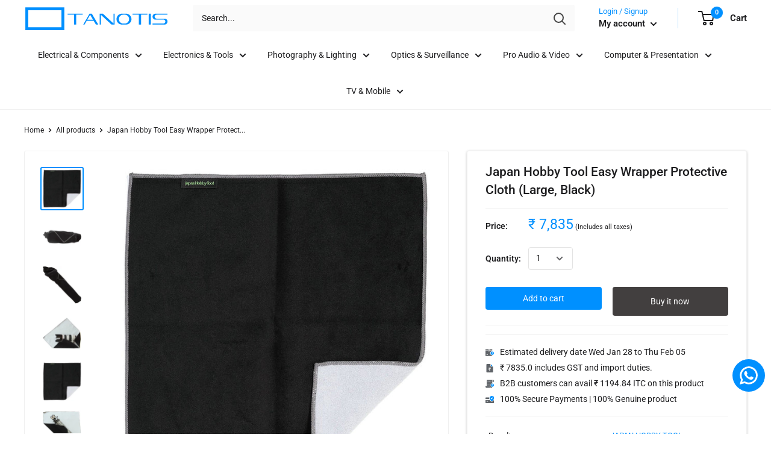

--- FILE ---
content_type: text/html; charset=utf-8
request_url: https://www.tanotis.com/products/japan-hobby-tool-easy-wrapper-protective-cloth-large-black
body_size: 57059
content:
<!doctype html>

<html class="no-js" lang="en">
  <head>
   
    <script defer src="https://jssdk.payu.in/widget/affordability-widget.min.js"></script> 
    <meta charset="utf-8"> 
    <meta http-equiv="X-UA-Compatible" content="IE=edge,chrome=1">
    <meta name="viewport" content="width=device-width, initial-scale=1.0, height=device-height, minimum-scale=1.0, maximum-scale=1.0">
    <meta name="theme-color" content="#0090ff"><title>Easy Wrapper Protective Cloth (Large, Black) India &ndash; Tanotis
</title><meta name="description" content="Scratch, Dirt &amp;amp; Dust Protection Size: 18.5 x 18.5&quot; / 47.0 x 47.0 cm Touch-Fastening Fabric Conforms to Gear Cold Water Hand Washable Made of Durable Polyester Add a level of scratch, dirt and dust protection for your valuables with the large, black Easy Wrapper Protective Cloth from Japan Hobby Tool . The large Eas"><link rel="canonical" href="https://www.tanotis.com/products/japan-hobby-tool-easy-wrapper-protective-cloth-large-black"><link rel="shortcut icon" href="//www.tanotis.com/cdn/shop/files/favicon_15991b9c-8bad-42de-94e2-9d98c8ef86a4_48x48.png?v=1614291268" type="image/png"><link rel="preload" as="style" href="//www.tanotis.com/cdn/shop/t/41/assets/theme.scss.css?v=9699956324028084781766051815">

    <meta property="og:type" content="product">
  <meta property="og:title" content="Japan Hobby Tool Easy Wrapper Protective Cloth (Large, Black)"><meta property="og:image" content="http://www.tanotis.com/cdn/shop/products/japan_hobby_tool_jht9574lbk_easy_wrapper_protective_cloth_1455055603000_1223582_1024x.jpg?v=1575982200">
    <meta property="og:image:secure_url" content="https://www.tanotis.com/cdn/shop/products/japan_hobby_tool_jht9574lbk_easy_wrapper_protective_cloth_1455055603000_1223582_1024x.jpg?v=1575982200"><meta property="og:image" content="http://www.tanotis.com/cdn/shop/products/1455056261000_IMG_585504_1024x.jpg?v=1575982200">
    <meta property="og:image:secure_url" content="https://www.tanotis.com/cdn/shop/products/1455056261000_IMG_585504_1024x.jpg?v=1575982200"><meta property="og:image" content="http://www.tanotis.com/cdn/shop/products/1455056261000_IMG_585503_1024x.jpg?v=1575982200">
    <meta property="og:image:secure_url" content="https://www.tanotis.com/cdn/shop/products/1455056261000_IMG_585503_1024x.jpg?v=1575982200"><meta property="product:price:amount" content="7,835.00">
  <meta property="product:price:currency" content="INR"><meta property="og:description" content="Scratch, Dirt &amp;amp; Dust Protection Size: 18.5 x 18.5&quot; / 47.0 x 47.0 cm Touch-Fastening Fabric Conforms to Gear Cold Water Hand Washable Made of Durable Polyester Add a level of scratch, dirt and dust protection for your valuables with the large, black Easy Wrapper Protective Cloth from Japan Hobby Tool . The large Eas"><meta property="og:url" content="https://www.tanotis.com/products/japan-hobby-tool-easy-wrapper-protective-cloth-large-black">
<meta property="og:site_name" content="Tanotis"><meta name="twitter:card" content="summary"><meta name="twitter:title" content="Japan Hobby Tool Easy Wrapper Protective Cloth (Large, Black)">
  <meta name="twitter:description" content="Scratch, Dirt &amp;amp; Dust Protection Size: 18.5 x 18.5&quot; / 47.0 x 47.0 cm Touch-Fastening Fabric Conforms to Gear Cold Water Hand Washable Made of Durable Polyester Add a level of scratch, dirt and dust protection for your valuables with the large, black Easy Wrapper Protective Cloth from Japan Hobby Tool . The large Easy Wrapper is useful for protecting items such as a DSLR or tripod. With a dimension of 18.5 x 18.5&quot; / 47.0 x 47.0 cm; the cloth conforms to the shape of the gear with touch-fastening fabric. Although the Easy Wrapper doesn&#39;t offer water protection, it is hand washable in cold water and made of durable polyester. Washable by hand in cold water and neutral detergent. Do not use washing machines, brushes, irons, or commercial laundromats. Do not dry in direct sunlight or dryer. Remove dust">
  <meta name="twitter:image" content="https://www.tanotis.com/cdn/shop/products/japan_hobby_tool_jht9574lbk_easy_wrapper_protective_cloth_1455055603000_1223582_600x600_crop_center.jpg?v=1575982200">
<link rel="preconnect" href="//fonts.shopifycdn.com">
    <link rel="dns-prefetch" href="//productreviews.shopifycdn.com">
    <link rel="dns-prefetch" href="//maps.googleapis.com">
    <link rel="dns-prefetch" href="//maps.gstatic.com">
    <link href="https://fonts.googleapis.com/css?family=DM+Sans&display=swap" rel="stylesheet">

    <script>window.performance && window.performance.mark && window.performance.mark('shopify.content_for_header.start');</script><meta name="google-site-verification" content="rhW7nmqX91XHEZ1I-kScvMSAj4hq3XDBt842YhovNEg">
<meta id="shopify-digital-wallet" name="shopify-digital-wallet" content="/10341611/digital_wallets/dialog">
<link rel="alternate" type="application/json+oembed" href="https://www.tanotis.com/products/japan-hobby-tool-easy-wrapper-protective-cloth-large-black.oembed">
<script async="async" src="/checkouts/internal/preloads.js?locale=en-IN"></script>
<script id="shopify-features" type="application/json">{"accessToken":"d884428ea0a0de0226a61a9a4e7ea98e","betas":["rich-media-storefront-analytics"],"domain":"www.tanotis.com","predictiveSearch":true,"shopId":10341611,"locale":"en"}</script>
<script>var Shopify = Shopify || {};
Shopify.shop = "tanotis.myshopify.com";
Shopify.locale = "en";
Shopify.currency = {"active":"INR","rate":"1.0"};
Shopify.country = "IN";
Shopify.theme = {"name":"ST_implementations(29-04-2020)","id":81720901717,"schema_name":"Warehouse","schema_version":"1.7.3","theme_store_id":871,"role":"main"};
Shopify.theme.handle = "null";
Shopify.theme.style = {"id":null,"handle":null};
Shopify.cdnHost = "www.tanotis.com/cdn";
Shopify.routes = Shopify.routes || {};
Shopify.routes.root = "/";</script>
<script type="module">!function(o){(o.Shopify=o.Shopify||{}).modules=!0}(window);</script>
<script>!function(o){function n(){var o=[];function n(){o.push(Array.prototype.slice.apply(arguments))}return n.q=o,n}var t=o.Shopify=o.Shopify||{};t.loadFeatures=n(),t.autoloadFeatures=n()}(window);</script>
<script id="shop-js-analytics" type="application/json">{"pageType":"product"}</script>
<script defer="defer" async type="module" src="//www.tanotis.com/cdn/shopifycloud/shop-js/modules/v2/client.init-shop-cart-sync_BdyHc3Nr.en.esm.js"></script>
<script defer="defer" async type="module" src="//www.tanotis.com/cdn/shopifycloud/shop-js/modules/v2/chunk.common_Daul8nwZ.esm.js"></script>
<script type="module">
  await import("//www.tanotis.com/cdn/shopifycloud/shop-js/modules/v2/client.init-shop-cart-sync_BdyHc3Nr.en.esm.js");
await import("//www.tanotis.com/cdn/shopifycloud/shop-js/modules/v2/chunk.common_Daul8nwZ.esm.js");

  window.Shopify.SignInWithShop?.initShopCartSync?.({"fedCMEnabled":true,"windoidEnabled":true});

</script>
<script>(function() {
  var isLoaded = false;
  function asyncLoad() {
    if (isLoaded) return;
    isLoaded = true;
    var urls = ["https:\/\/shy.elfsight.com\/p\/platform.js?shop=tanotis.myshopify.com","https:\/\/cdn.shopify.com\/s\/files\/1\/1034\/1611\/t\/41\/assets\/sca-qv-scripts-noconfig.js?v=1589182865\u0026shop=tanotis.myshopify.com","https:\/\/cdn.recovermycart.com\/scripts\/keepcart\/CartJS.min.js?shop=tanotis.myshopify.com\u0026shop=tanotis.myshopify.com","https:\/\/cdn.recovermycart.com\/scripts\/CartJS_v2.min.js?shop=tanotis.myshopify.com\u0026shop=tanotis.myshopify.com","https:\/\/d3p29gcwgas9m8.cloudfront.net\/assets\/js\/index.js?shop=tanotis.myshopify.com","\/\/cdn.shopify.com\/proxy\/9fc0d406a8e5aaaefb372569b7e1ca2777e5a8ad5daf4d5a46125c55eb9b7229\/storage.googleapis.com\/adnabu-shopify\/online-store\/c09ea91d57564417942a6cc91706639941.min.js?shop=tanotis.myshopify.com\u0026sp-cache-control=cHVibGljLCBtYXgtYWdlPTkwMA","https:\/\/configs.carthike.com\/carthike.js?shop=tanotis.myshopify.com"];
    for (var i = 0; i < urls.length; i++) {
      var s = document.createElement('script');
      s.type = 'text/javascript';
      s.async = true;
      s.src = urls[i];
      var x = document.getElementsByTagName('script')[0];
      x.parentNode.insertBefore(s, x);
    }
  };
  if(window.attachEvent) {
    window.attachEvent('onload', asyncLoad);
  } else {
    window.addEventListener('load', asyncLoad, false);
  }
})();</script>
<script id="__st">var __st={"a":10341611,"offset":19800,"reqid":"acf8956b-bd0a-4050-9e92-689d521f7b90-1768967661","pageurl":"www.tanotis.com\/products\/japan-hobby-tool-easy-wrapper-protective-cloth-large-black","u":"c2d90da37e56","p":"product","rtyp":"product","rid":8158717008};</script>
<script>window.ShopifyPaypalV4VisibilityTracking = true;</script>
<script id="captcha-bootstrap">!function(){'use strict';const t='contact',e='account',n='new_comment',o=[[t,t],['blogs',n],['comments',n],[t,'customer']],c=[[e,'customer_login'],[e,'guest_login'],[e,'recover_customer_password'],[e,'create_customer']],r=t=>t.map((([t,e])=>`form[action*='/${t}']:not([data-nocaptcha='true']) input[name='form_type'][value='${e}']`)).join(','),a=t=>()=>t?[...document.querySelectorAll(t)].map((t=>t.form)):[];function s(){const t=[...o],e=r(t);return a(e)}const i='password',u='form_key',d=['recaptcha-v3-token','g-recaptcha-response','h-captcha-response',i],f=()=>{try{return window.sessionStorage}catch{return}},m='__shopify_v',_=t=>t.elements[u];function p(t,e,n=!1){try{const o=window.sessionStorage,c=JSON.parse(o.getItem(e)),{data:r}=function(t){const{data:e,action:n}=t;return t[m]||n?{data:e,action:n}:{data:t,action:n}}(c);for(const[e,n]of Object.entries(r))t.elements[e]&&(t.elements[e].value=n);n&&o.removeItem(e)}catch(o){console.error('form repopulation failed',{error:o})}}const l='form_type',E='cptcha';function T(t){t.dataset[E]=!0}const w=window,h=w.document,L='Shopify',v='ce_forms',y='captcha';let A=!1;((t,e)=>{const n=(g='f06e6c50-85a8-45c8-87d0-21a2b65856fe',I='https://cdn.shopify.com/shopifycloud/storefront-forms-hcaptcha/ce_storefront_forms_captcha_hcaptcha.v1.5.2.iife.js',D={infoText:'Protected by hCaptcha',privacyText:'Privacy',termsText:'Terms'},(t,e,n)=>{const o=w[L][v],c=o.bindForm;if(c)return c(t,g,e,D).then(n);var r;o.q.push([[t,g,e,D],n]),r=I,A||(h.body.append(Object.assign(h.createElement('script'),{id:'captcha-provider',async:!0,src:r})),A=!0)});var g,I,D;w[L]=w[L]||{},w[L][v]=w[L][v]||{},w[L][v].q=[],w[L][y]=w[L][y]||{},w[L][y].protect=function(t,e){n(t,void 0,e),T(t)},Object.freeze(w[L][y]),function(t,e,n,w,h,L){const[v,y,A,g]=function(t,e,n){const i=e?o:[],u=t?c:[],d=[...i,...u],f=r(d),m=r(i),_=r(d.filter((([t,e])=>n.includes(e))));return[a(f),a(m),a(_),s()]}(w,h,L),I=t=>{const e=t.target;return e instanceof HTMLFormElement?e:e&&e.form},D=t=>v().includes(t);t.addEventListener('submit',(t=>{const e=I(t);if(!e)return;const n=D(e)&&!e.dataset.hcaptchaBound&&!e.dataset.recaptchaBound,o=_(e),c=g().includes(e)&&(!o||!o.value);(n||c)&&t.preventDefault(),c&&!n&&(function(t){try{if(!f())return;!function(t){const e=f();if(!e)return;const n=_(t);if(!n)return;const o=n.value;o&&e.removeItem(o)}(t);const e=Array.from(Array(32),(()=>Math.random().toString(36)[2])).join('');!function(t,e){_(t)||t.append(Object.assign(document.createElement('input'),{type:'hidden',name:u})),t.elements[u].value=e}(t,e),function(t,e){const n=f();if(!n)return;const o=[...t.querySelectorAll(`input[type='${i}']`)].map((({name:t})=>t)),c=[...d,...o],r={};for(const[a,s]of new FormData(t).entries())c.includes(a)||(r[a]=s);n.setItem(e,JSON.stringify({[m]:1,action:t.action,data:r}))}(t,e)}catch(e){console.error('failed to persist form',e)}}(e),e.submit())}));const S=(t,e)=>{t&&!t.dataset[E]&&(n(t,e.some((e=>e===t))),T(t))};for(const o of['focusin','change'])t.addEventListener(o,(t=>{const e=I(t);D(e)&&S(e,y())}));const B=e.get('form_key'),M=e.get(l),P=B&&M;t.addEventListener('DOMContentLoaded',(()=>{const t=y();if(P)for(const e of t)e.elements[l].value===M&&p(e,B);[...new Set([...A(),...v().filter((t=>'true'===t.dataset.shopifyCaptcha))])].forEach((e=>S(e,t)))}))}(h,new URLSearchParams(w.location.search),n,t,e,['guest_login'])})(!0,!0)}();</script>
<script integrity="sha256-4kQ18oKyAcykRKYeNunJcIwy7WH5gtpwJnB7kiuLZ1E=" data-source-attribution="shopify.loadfeatures" defer="defer" src="//www.tanotis.com/cdn/shopifycloud/storefront/assets/storefront/load_feature-a0a9edcb.js" crossorigin="anonymous"></script>
<script data-source-attribution="shopify.dynamic_checkout.dynamic.init">var Shopify=Shopify||{};Shopify.PaymentButton=Shopify.PaymentButton||{isStorefrontPortableWallets:!0,init:function(){window.Shopify.PaymentButton.init=function(){};var t=document.createElement("script");t.src="https://www.tanotis.com/cdn/shopifycloud/portable-wallets/latest/portable-wallets.en.js",t.type="module",document.head.appendChild(t)}};
</script>
<script data-source-attribution="shopify.dynamic_checkout.buyer_consent">
  function portableWalletsHideBuyerConsent(e){var t=document.getElementById("shopify-buyer-consent"),n=document.getElementById("shopify-subscription-policy-button");t&&n&&(t.classList.add("hidden"),t.setAttribute("aria-hidden","true"),n.removeEventListener("click",e))}function portableWalletsShowBuyerConsent(e){var t=document.getElementById("shopify-buyer-consent"),n=document.getElementById("shopify-subscription-policy-button");t&&n&&(t.classList.remove("hidden"),t.removeAttribute("aria-hidden"),n.addEventListener("click",e))}window.Shopify?.PaymentButton&&(window.Shopify.PaymentButton.hideBuyerConsent=portableWalletsHideBuyerConsent,window.Shopify.PaymentButton.showBuyerConsent=portableWalletsShowBuyerConsent);
</script>
<script>
  function portableWalletsCleanup(e){e&&e.src&&console.error("Failed to load portable wallets script "+e.src);var t=document.querySelectorAll("shopify-accelerated-checkout .shopify-payment-button__skeleton, shopify-accelerated-checkout-cart .wallet-cart-button__skeleton"),e=document.getElementById("shopify-buyer-consent");for(let e=0;e<t.length;e++)t[e].remove();e&&e.remove()}function portableWalletsNotLoadedAsModule(e){e instanceof ErrorEvent&&"string"==typeof e.message&&e.message.includes("import.meta")&&"string"==typeof e.filename&&e.filename.includes("portable-wallets")&&(window.removeEventListener("error",portableWalletsNotLoadedAsModule),window.Shopify.PaymentButton.failedToLoad=e,"loading"===document.readyState?document.addEventListener("DOMContentLoaded",window.Shopify.PaymentButton.init):window.Shopify.PaymentButton.init())}window.addEventListener("error",portableWalletsNotLoadedAsModule);
</script>

<script type="module" src="https://www.tanotis.com/cdn/shopifycloud/portable-wallets/latest/portable-wallets.en.js" onError="portableWalletsCleanup(this)" crossorigin="anonymous"></script>
<script nomodule>
  document.addEventListener("DOMContentLoaded", portableWalletsCleanup);
</script>

<link id="shopify-accelerated-checkout-styles" rel="stylesheet" media="screen" href="https://www.tanotis.com/cdn/shopifycloud/portable-wallets/latest/accelerated-checkout-backwards-compat.css" crossorigin="anonymous">
<style id="shopify-accelerated-checkout-cart">
        #shopify-buyer-consent {
  margin-top: 1em;
  display: inline-block;
  width: 100%;
}

#shopify-buyer-consent.hidden {
  display: none;
}

#shopify-subscription-policy-button {
  background: none;
  border: none;
  padding: 0;
  text-decoration: underline;
  font-size: inherit;
  cursor: pointer;
}

#shopify-subscription-policy-button::before {
  box-shadow: none;
}

      </style>

<script>window.performance && window.performance.mark && window.performance.mark('shopify.content_for_header.end');</script>

    


<!-- Check if the text contains only mpn in the format ":mpn" in the barcode field-->
	 
	<!-- For :MPN-->          
		
		
		
		     
	 
  <script type="application/ld+json">
  {
    "@context": "http://schema.org",
    "@type": "Product",
    "offers": [{
          "@type": "Offer",
          "name": "Default Title",
          "availability":"https://schema.org/InStock",
          "price": 7835.0,
          "priceCurrency": "INR",
          "priceValidUntil": "2026-01-31","sku": 8158717008,"url": "/products/japan-hobby-tool-easy-wrapper-protective-cloth-large-black/products/japan-hobby-tool-easy-wrapper-protective-cloth-large-black?variant=27653185168"
        }
],

   
    "brand": {
      "name": "Japan Hobby Tool"
    },
    "name": "Japan Hobby Tool Easy Wrapper Protective Cloth (Large, Black)",
    "description": " Scratch, Dirt \u0026amp; Dust Protection Size: 18.5 x 18.5\" \/ 47.0 x 47.0 cm Touch-Fastening Fabric Conforms to Gear Cold Water Hand Washable Made of Durable Polyester       Add a level of scratch, dirt and dust protection for your valuables with the large, black Easy Wrapper Protective Cloth from Japan Hobby Tool . The large Easy Wrapper is useful for protecting items such as a DSLR or tripod. With a dimension of 18.5 x 18.5\" \/ 47.0 x 47.0 cm; the cloth conforms to the shape of the gear with touch-fastening fabric. Although the Easy Wrapper doesn't offer water protection, it is hand washable in cold water and made of durable polyester.      Washable by hand in cold water and neutral detergent. Do not use washing machines, brushes, irons, or commercial laundromats. Do not dry in direct sunlight or dryer.   Remove dust from Easy Wrapper by using duct tape after using.           Material Polyester   Type of Closure Touch-fastening fabric   Exterior Dimensions 18.5 x 18.5\" \/ 47.0 x 47.0 cm        Packaging Info    Package Weight 0.3 lb   Box Dimensions (LxWxH) 11.9 x 8.6 x 0.9\"         All product and company names are trademarks™ or registered® trademarks of their respective holders. Use of them does not imply any affiliation with or endorsement by them.",
    "category": "Consumer Electronics BHPV",
    "url": "/products/japan-hobby-tool-easy-wrapper-protective-cloth-large-black/products/japan-hobby-tool-easy-wrapper-protective-cloth-large-black",
    "sku": 8158717008,
	"mpn":" JHT9574LBK",
	"gtin":null,  
    "image": {
      "@type": "ImageObject",
      "url": "https://www.tanotis.com/cdn/shop/products/japan_hobby_tool_jht9574lbk_easy_wrapper_protective_cloth_1455055603000_1223582_1024x.jpg?v=1575982200",
      "image": "https://www.tanotis.com/cdn/shop/products/japan_hobby_tool_jht9574lbk_easy_wrapper_protective_cloth_1455055603000_1223582_1024x.jpg?v=1575982200",
      "name": "Japan Hobby Tool Easy Wrapper Protective Cloth (Large, Black)",
      "width": "1024",
      "height": "1024"
    }
  }
  </script>



  <script type="application/ld+json">
  {
    "@context": "http://schema.org",
    "@type": "BreadcrumbList",
  "itemListElement": [{
      "@type": "ListItem",
      "position": 1,
      "name": "Home",
      "item": "https://www.tanotis.com"
    },{
          "@type": "ListItem",
          "position": 2,
          "name": "Japan Hobby Tool Easy Wrapper Protective Cloth (Large, Black)",
          "item": "https://www.tanotis.com/products/japan-hobby-tool-easy-wrapper-protective-cloth-large-black"
        }]
  }
  </script>


    <script>
      // This allows to expose several variables to the global scope, to be used in scripts
      window.theme = {
        template: "product",
        localeRootUrl: '',
        shopCurrency: "INR",
        cartCount: 0,
        customerId: null,
        moneyFormat: "₹ {{amount}}",
        moneyWithCurrencyFormat: "₹ {{amount}}",
        useNativeMultiCurrency: false,
        currencyConversionEnabled: false,
        currencyConversionMoneyFormat: "money_format",
        currencyConversionRoundAmounts: false,
        showDiscount: true,
        discountMode: "saving",
        searchMode: "product",
        cartType: "drawer"
      };

      window.languages = {
        collectionOnSaleLabel: "Save {{savings}}",
        productFormUnavailable: "Unavailable",
        productFormAddToCart: "Add to cart",
        productFormSoldOut: "Unavailable",
        shippingEstimatorNoResults: "No shipping could be found for your address.",
        shippingEstimatorOneResult: "There is one shipping rate for your address:",
        shippingEstimatorMultipleResults: "There are {{count}} shipping rates for your address:",
        shippingEstimatorErrors: "There are some errors:"
      };

      window.lazySizesConfig = {
        loadHidden: false,
        hFac: 0.8,
        expFactor: 3,
        customMedia: {
          '--phone': '(max-width: 640px)',
          '--tablet': '(min-width: 641px) and (max-width: 1023px)',
          '--lap': '(min-width: 1024px)'
        }
      };

      document.documentElement.className = document.documentElement.className.replace('no-js', 'js');
    </script>

    <script src="//www.tanotis.com/cdn/shop/t/41/assets/lazysizes.min.js?v=38423348123636194381588158733" async></script>

    
<script src="//polyfill-fastly.net/v3/polyfill.min.js?unknown=polyfill&features=fetch,Element.prototype.closest,Element.prototype.matches,Element.prototype.remove,Element.prototype.classList,Array.prototype.includes,Array.prototype.fill,String.prototype.includes,String.prototype.padStart,Object.assign,CustomEvent,Intl,URL,DOMTokenList,IntersectionObserver,IntersectionObserverEntry" defer></script>
    <script src="//www.tanotis.com/cdn/shop/t/41/assets/libs.min.js?v=141095812039519903031588158734" defer></script>
    <script src="//www.tanotis.com/cdn/shop/t/41/assets/theme.min.js?v=29327883868518776331588158745" defer></script>
    <script src="//www.tanotis.com/cdn/shop/t/41/assets/custom.js?v=90373254691674712701588158727" defer></script>
    <script src="//www.tanotis.com/cdn/shop/t/41/assets/ityped.js?v=133708782205396978111588158733" defer></script>
    <link href="https://unpkg.com/aos@2.3.1/dist/aos.css" rel="stylesheet">
	<script src="https://unpkg.com/aos@2.3.1/dist/aos.js"></script>  
    <script src="https://code.jquery.com/jquery-3.4.1.min.js"></script>
    <link rel="stylesheet" href="//www.tanotis.com/cdn/shop/t/41/assets/theme.scss.css?v=9699956324028084781766051815">
    
    <link href="//www.tanotis.com/cdn/shop/t/41/assets/st.css?v=169923802250119730191688994028" rel="stylesheet" type="text/css" media="all" />
    
	<!--Start: SC Request a Quote -->
	<script type="text/javascript" src="/apps/request-a-quote/scripts/js/main.js"></script>
	<!--End: SC Request a Quote -->	
    <script>
      (function () {
        window.onpageshow = function() {
          // We force re-freshing the cart content onpageshow, as most browsers will serve a cache copy when hitting the
          // back button, which cause staled data
          document.documentElement.dispatchEvent(new CustomEvent('cart:refresh', {
            bubbles: true
          }));
        };
      })();
    </script>
  
<!-- Start of Judge.me Core -->
<link rel="dns-prefetch" href="https://cdn.judge.me/">
<script data-cfasync='false' class='jdgm-settings-script'>window.jdgmSettings={"pagination":5,"disable_web_reviews":true,"badge_no_review_text":"No reviews","badge_n_reviews_text":"{{ n }} review/reviews","badge_star_color":"#0090ff","hide_badge_preview_if_no_reviews":true,"badge_hide_text":false,"enforce_center_preview_badge":false,"widget_title":"Customer Reviews","widget_open_form_text":"Write a review","widget_close_form_text":"Cancel review","widget_refresh_page_text":"Refresh page","widget_summary_text":"Based on {{ number_of_reviews }} review/reviews","widget_no_review_text":"Be the first to write a review","widget_name_field_text":"Display name","widget_verified_name_field_text":"Verified Name (public)","widget_name_placeholder_text":"Display name","widget_required_field_error_text":"This field is required.","widget_email_field_text":"Email address","widget_verified_email_field_text":"Verified Email (private, can not be edited)","widget_email_placeholder_text":"Your email address","widget_email_field_error_text":"Please enter a valid email address.","widget_rating_field_text":"Rating","widget_review_title_field_text":"Review Title","widget_review_title_placeholder_text":"Give your review a title","widget_review_body_field_text":"Product Review","widget_review_body_placeholder_text":"Write your comments about the product","widget_pictures_field_text":"Picture/Video (optional)","widget_submit_review_text":"Submit Review","widget_submit_verified_review_text":"Submit Verified Review","widget_submit_success_msg_with_auto_publish":"Thank you! Please refresh the page in a few moments to see your review. You can remove or edit your review by logging into \u003ca href='https://judge.me/login' target='_blank' rel='nofollow noopener'\u003eJudge.me\u003c/a\u003e","widget_submit_success_msg_no_auto_publish":"Thank you! Your review will be published as soon as it is approved by the shop admin. You can remove or edit your review by logging into \u003ca href='https://judge.me/login' target='_blank' rel='nofollow noopener'\u003eJudge.me\u003c/a\u003e","widget_show_default_reviews_out_of_total_text":"Showing {{ n_reviews_shown }} out of {{ n_reviews }} reviews.","widget_show_all_link_text":"Show all","widget_show_less_link_text":"Show less","widget_author_said_text":"{{ reviewer_name }} said:","widget_days_text":"{{ n }} days ago","widget_weeks_text":"{{ n }} week/weeks ago","widget_months_text":"{{ n }} month/months ago","widget_years_text":"{{ n }} year/years ago","widget_yesterday_text":"Yesterday","widget_today_text":"Today","widget_replied_text":"\u003e\u003e {{ shop_name }} replied:","widget_read_more_text":"Read more","widget_reviewer_name_as_initial":"","widget_rating_filter_color":"","widget_rating_filter_see_all_text":"See all reviews","widget_sorting_most_recent_text":"Most Recent","widget_sorting_highest_rating_text":"Highest Rating","widget_sorting_lowest_rating_text":"Lowest Rating","widget_sorting_with_pictures_text":"Only Pictures","widget_sorting_most_helpful_text":"Most Helpful","widget_open_question_form_text":"Ask a question","widget_reviews_subtab_text":"Reviews","widget_questions_subtab_text":"Questions","widget_question_label_text":"Question","widget_answer_label_text":"Answer","widget_question_placeholder_text":"Write your question here","widget_submit_question_text":"Submit Question","widget_question_submit_success_text":"Thank you for your question! We will notify you once it gets answered.","widget_star_color":"#0090ff","verified_badge_text":"Verified Buyer","verified_badge_bg_color":"","verified_badge_text_color":"","verified_badge_placement":"left-of-reviewer-name","widget_review_max_height":"","widget_hide_border":false,"widget_social_share":true,"widget_thumb":true,"widget_review_location_show":true,"widget_location_format":"country_iso_code","all_reviews_include_out_of_store_products":true,"all_reviews_out_of_store_text":"(out of store)","all_reviews_pagination":100,"all_reviews_product_name_prefix_text":"about","enable_review_pictures":true,"enable_question_anwser":false,"widget_theme":"leex","review_date_format":"dd/mm/yy","default_sort_method":"pictures-first","widget_product_reviews_subtab_text":"Product Reviews","widget_shop_reviews_subtab_text":"Shop Reviews","widget_other_products_reviews_text":"Reviews for other products","widget_store_reviews_subtab_text":"Store reviews","widget_no_store_reviews_text":"This store hasn't received any reviews yet","widget_web_restriction_product_reviews_text":"This product hasn't received any reviews yet","widget_no_items_text":"No items found","widget_show_more_text":"Show more","widget_write_a_store_review_text":"Write a Store Review","widget_other_languages_heading":"Reviews in Other Languages","widget_translate_review_text":"Translate review to {{ language }}","widget_translating_review_text":"Translating...","widget_show_original_translation_text":"Show original ({{ language }})","widget_translate_review_failed_text":"Review couldn't be translated.","widget_translate_review_retry_text":"Retry","widget_translate_review_try_again_later_text":"Try again later","show_product_url_for_grouped_product":false,"widget_sorting_pictures_first_text":"Pictures First","show_pictures_on_all_rev_page_mobile":false,"show_pictures_on_all_rev_page_desktop":false,"floating_tab_hide_mobile_install_preference":true,"floating_tab_button_name":"★ Tanotis.com Reviews","floating_tab_title":"Let customers speak for us","floating_tab_button_color":"#ffffff","floating_tab_button_background_color":"#0090ff","floating_tab_url":"","floating_tab_url_enabled":true,"floating_tab_tab_style":"text","all_reviews_text_badge_text":"Customers rate us {{ shop.metafields.judgeme.all_reviews_rating | round: 1 }}/5 based on {{ shop.metafields.judgeme.all_reviews_count }} reviews.","all_reviews_text_badge_text_branded_style":"{{ shop.metafields.judgeme.all_reviews_rating | round: 1 }} out of 5 stars based on {{ shop.metafields.judgeme.all_reviews_count }} reviews","is_all_reviews_text_badge_a_link":false,"show_stars_for_all_reviews_text_badge":false,"all_reviews_text_badge_url":"","all_reviews_text_style":"text","all_reviews_text_color_style":"judgeme_brand_color","all_reviews_text_color":"#108474","all_reviews_text_show_jm_brand":true,"featured_carousel_show_header":true,"featured_carousel_title":"Let customers speak for us","testimonials_carousel_title":"Customers are saying","videos_carousel_title":"Real customer stories","cards_carousel_title":"Customers are saying","featured_carousel_count_text":"from {{ n }} reviews","featured_carousel_add_link_to_all_reviews_page":false,"featured_carousel_url":"","featured_carousel_show_images":true,"featured_carousel_autoslide_interval":5,"featured_carousel_arrows_on_the_sides":false,"featured_carousel_height":250,"featured_carousel_width":80,"featured_carousel_image_size":0,"featured_carousel_image_height":250,"featured_carousel_arrow_color":"#eeeeee","verified_count_badge_style":"vintage","verified_count_badge_orientation":"horizontal","verified_count_badge_color_style":"judgeme_brand_color","verified_count_badge_color":"#108474","is_verified_count_badge_a_link":false,"verified_count_badge_url":"","verified_count_badge_show_jm_brand":true,"widget_rating_preset_default":5,"widget_first_sub_tab":"product-reviews","widget_show_histogram":true,"widget_histogram_use_custom_color":false,"widget_pagination_use_custom_color":false,"widget_star_use_custom_color":true,"widget_verified_badge_use_custom_color":false,"widget_write_review_use_custom_color":false,"picture_reminder_submit_button":"Upload Pictures","enable_review_videos":false,"mute_video_by_default":false,"widget_sorting_videos_first_text":"Videos First","widget_review_pending_text":"Pending","featured_carousel_items_for_large_screen":3,"social_share_options_order":"Facebook,Twitter","remove_microdata_snippet":false,"disable_json_ld":false,"enable_json_ld_products":false,"preview_badge_show_question_text":false,"preview_badge_no_question_text":"No questions","preview_badge_n_question_text":"{{ number_of_questions }} question/questions","qa_badge_show_icon":false,"qa_badge_position":"same-row","remove_judgeme_branding":false,"widget_add_search_bar":false,"widget_search_bar_placeholder":"Search","widget_sorting_verified_only_text":"Verified only","featured_carousel_theme":"focused","featured_carousel_show_rating":true,"featured_carousel_show_title":true,"featured_carousel_show_body":true,"featured_carousel_show_date":false,"featured_carousel_show_reviewer":true,"featured_carousel_show_product":false,"featured_carousel_header_background_color":"#108474","featured_carousel_header_text_color":"#ffffff","featured_carousel_name_product_separator":"reviewed","featured_carousel_full_star_background":"#108474","featured_carousel_empty_star_background":"#dadada","featured_carousel_vertical_theme_background":"#f9fafb","featured_carousel_verified_badge_enable":false,"featured_carousel_verified_badge_color":"#108474","featured_carousel_border_style":"round","featured_carousel_review_line_length_limit":3,"featured_carousel_more_reviews_button_text":"Read more reviews","featured_carousel_view_product_button_text":"View product","all_reviews_page_load_reviews_on":"scroll","all_reviews_page_load_more_text":"Load More Reviews","disable_fb_tab_reviews":false,"enable_ajax_cdn_cache":false,"widget_public_name_text":"displayed publicly like","default_reviewer_name":"John Smith","default_reviewer_name_has_non_latin":true,"widget_reviewer_anonymous":"Anonymous","medals_widget_title":"Judge.me Review Medals","medals_widget_background_color":"#f9fafb","medals_widget_position":"footer_all_pages","medals_widget_border_color":"#f9fafb","medals_widget_verified_text_position":"left","medals_widget_use_monochromatic_version":false,"medals_widget_elements_color":"#108474","show_reviewer_avatar":true,"widget_invalid_yt_video_url_error_text":"Not a YouTube video URL","widget_max_length_field_error_text":"Please enter no more than {0} characters.","widget_show_country_flag":false,"widget_show_collected_via_shop_app":true,"widget_verified_by_shop_badge_style":"light","widget_verified_by_shop_text":"Verified by Shop","widget_show_photo_gallery":false,"widget_load_with_code_splitting":true,"widget_ugc_install_preference":false,"widget_ugc_title":"Made by us, Shared by you","widget_ugc_subtitle":"Tag us to see your picture featured in our page","widget_ugc_arrows_color":"#ffffff","widget_ugc_primary_button_text":"Buy Now","widget_ugc_primary_button_background_color":"#108474","widget_ugc_primary_button_text_color":"#ffffff","widget_ugc_primary_button_border_width":"0","widget_ugc_primary_button_border_style":"none","widget_ugc_primary_button_border_color":"#108474","widget_ugc_primary_button_border_radius":"25","widget_ugc_secondary_button_text":"Load More","widget_ugc_secondary_button_background_color":"#ffffff","widget_ugc_secondary_button_text_color":"#108474","widget_ugc_secondary_button_border_width":"2","widget_ugc_secondary_button_border_style":"solid","widget_ugc_secondary_button_border_color":"#108474","widget_ugc_secondary_button_border_radius":"25","widget_ugc_reviews_button_text":"View Reviews","widget_ugc_reviews_button_background_color":"#ffffff","widget_ugc_reviews_button_text_color":"#108474","widget_ugc_reviews_button_border_width":"2","widget_ugc_reviews_button_border_style":"solid","widget_ugc_reviews_button_border_color":"#108474","widget_ugc_reviews_button_border_radius":"25","widget_ugc_reviews_button_link_to":"judgeme-reviews-page","widget_ugc_show_post_date":true,"widget_ugc_max_width":"800","widget_rating_metafield_value_type":true,"widget_primary_color":"#108474","widget_enable_secondary_color":false,"widget_secondary_color":"#edf5f5","widget_summary_average_rating_text":"{{ average_rating }} out of 5","widget_media_grid_title":"Customer photos \u0026 videos","widget_media_grid_see_more_text":"See more","widget_round_style":false,"widget_show_product_medals":true,"widget_verified_by_judgeme_text":"Verified by Judge.me","widget_show_store_medals":true,"widget_verified_by_judgeme_text_in_store_medals":"Verified by Judge.me","widget_media_field_exceed_quantity_message":"Sorry, we can only accept {{ max_media }} for one review.","widget_media_field_exceed_limit_message":"{{ file_name }} is too large, please select a {{ media_type }} less than {{ size_limit }}MB.","widget_review_submitted_text":"Review Submitted!","widget_question_submitted_text":"Question Submitted!","widget_close_form_text_question":"Cancel","widget_write_your_answer_here_text":"Write your answer here","widget_enabled_branded_link":true,"widget_show_collected_by_judgeme":false,"widget_reviewer_name_color":"","widget_write_review_text_color":"","widget_write_review_bg_color":"","widget_collected_by_judgeme_text":"collected by Judge.me","widget_pagination_type":"standard","widget_load_more_text":"Load More","widget_load_more_color":"#108474","widget_full_review_text":"Full Review","widget_read_more_reviews_text":"Read More Reviews","widget_read_questions_text":"Read Questions","widget_questions_and_answers_text":"Questions \u0026 Answers","widget_verified_by_text":"Verified by","widget_verified_text":"Verified","widget_number_of_reviews_text":"{{ number_of_reviews }} reviews","widget_back_button_text":"Back","widget_next_button_text":"Next","widget_custom_forms_filter_button":"Filters","custom_forms_style":"vertical","widget_show_review_information":false,"how_reviews_are_collected":"How reviews are collected?","widget_show_review_keywords":false,"widget_gdpr_statement":"How we use your data: We'll only contact you about the review you left, and only if necessary. By submitting your review, you agree to Judge.me's \u003ca href='https://judge.me/terms' target='_blank' rel='nofollow noopener'\u003eterms\u003c/a\u003e, \u003ca href='https://judge.me/privacy' target='_blank' rel='nofollow noopener'\u003eprivacy\u003c/a\u003e and \u003ca href='https://judge.me/content-policy' target='_blank' rel='nofollow noopener'\u003econtent\u003c/a\u003e policies.","widget_multilingual_sorting_enabled":false,"widget_translate_review_content_enabled":false,"widget_translate_review_content_method":"manual","popup_widget_review_selection":"automatically_with_pictures","popup_widget_round_border_style":true,"popup_widget_show_title":true,"popup_widget_show_body":true,"popup_widget_show_reviewer":false,"popup_widget_show_product":true,"popup_widget_show_pictures":true,"popup_widget_use_review_picture":true,"popup_widget_show_on_home_page":true,"popup_widget_show_on_product_page":true,"popup_widget_show_on_collection_page":true,"popup_widget_show_on_cart_page":true,"popup_widget_position":"bottom_left","popup_widget_first_review_delay":5,"popup_widget_duration":5,"popup_widget_interval":5,"popup_widget_review_count":5,"popup_widget_hide_on_mobile":true,"review_snippet_widget_round_border_style":true,"review_snippet_widget_card_color":"#FFFFFF","review_snippet_widget_slider_arrows_background_color":"#FFFFFF","review_snippet_widget_slider_arrows_color":"#000000","review_snippet_widget_star_color":"#108474","show_product_variant":false,"all_reviews_product_variant_label_text":"Variant: ","widget_show_verified_branding":false,"widget_ai_summary_title":"Customers say","widget_ai_summary_disclaimer":"AI-powered review summary based on recent customer reviews","widget_show_ai_summary":false,"widget_show_ai_summary_bg":false,"widget_show_review_title_input":true,"redirect_reviewers_invited_via_email":"review_widget","request_store_review_after_product_review":false,"request_review_other_products_in_order":false,"review_form_color_scheme":"default","review_form_corner_style":"square","review_form_star_color":{},"review_form_text_color":"#333333","review_form_background_color":"#ffffff","review_form_field_background_color":"#fafafa","review_form_button_color":{},"review_form_button_text_color":"#ffffff","review_form_modal_overlay_color":"#000000","review_content_screen_title_text":"How would you rate this product?","review_content_introduction_text":"We would love it if you would share a bit about your experience.","store_review_form_title_text":"How would you rate this store?","store_review_form_introduction_text":"We would love it if you would share a bit about your experience.","show_review_guidance_text":true,"one_star_review_guidance_text":"Poor","five_star_review_guidance_text":"Great","customer_information_screen_title_text":"About you","customer_information_introduction_text":"Please tell us more about you.","custom_questions_screen_title_text":"Your experience in more detail","custom_questions_introduction_text":"Here are a few questions to help us understand more about your experience.","review_submitted_screen_title_text":"Thanks for your review!","review_submitted_screen_thank_you_text":"We are processing it and it will appear on the store soon.","review_submitted_screen_email_verification_text":"Please confirm your email by clicking the link we just sent you. This helps us keep reviews authentic.","review_submitted_request_store_review_text":"Would you like to share your experience of shopping with us?","review_submitted_review_other_products_text":"Would you like to review these products?","store_review_screen_title_text":"Would you like to share your experience of shopping with us?","store_review_introduction_text":"We value your feedback and use it to improve. Please share any thoughts or suggestions you have.","reviewer_media_screen_title_picture_text":"Share a picture","reviewer_media_introduction_picture_text":"Upload a photo to support your review.","reviewer_media_screen_title_video_text":"Share a video","reviewer_media_introduction_video_text":"Upload a video to support your review.","reviewer_media_screen_title_picture_or_video_text":"Share a picture or video","reviewer_media_introduction_picture_or_video_text":"Upload a photo or video to support your review.","reviewer_media_youtube_url_text":"Paste your Youtube URL here","advanced_settings_next_step_button_text":"Next","advanced_settings_close_review_button_text":"Close","modal_write_review_flow":false,"write_review_flow_required_text":"Required","write_review_flow_privacy_message_text":"We respect your privacy.","write_review_flow_anonymous_text":"Post review as anonymous","write_review_flow_visibility_text":"This won't be visible to other customers.","write_review_flow_multiple_selection_help_text":"Select as many as you like","write_review_flow_single_selection_help_text":"Select one option","write_review_flow_required_field_error_text":"This field is required","write_review_flow_invalid_email_error_text":"Please enter a valid email address","write_review_flow_max_length_error_text":"Max. {{ max_length }} characters.","write_review_flow_media_upload_text":"\u003cb\u003eClick to upload\u003c/b\u003e or drag and drop","write_review_flow_gdpr_statement":"We'll only contact you about your review if necessary. By submitting your review, you agree to our \u003ca href='https://judge.me/terms' target='_blank' rel='nofollow noopener'\u003eterms and conditions\u003c/a\u003e and \u003ca href='https://judge.me/privacy' target='_blank' rel='nofollow noopener'\u003eprivacy policy\u003c/a\u003e.","rating_only_reviews_enabled":false,"show_negative_reviews_help_screen":false,"new_review_flow_help_screen_rating_threshold":3,"negative_review_resolution_screen_title_text":"Tell us more","negative_review_resolution_text":"Your experience matters to us. If there were issues with your purchase, we're here to help. Feel free to reach out to us, we'd love the opportunity to make things right.","negative_review_resolution_button_text":"Contact us","negative_review_resolution_proceed_with_review_text":"Leave a review","negative_review_resolution_subject":"Issue with purchase from {{ shop_name }}.{{ order_name }}","preview_badge_collection_page_install_status":false,"widget_review_custom_css":"","preview_badge_custom_css":"","preview_badge_stars_count":"5-stars","featured_carousel_custom_css":"","floating_tab_custom_css":"","all_reviews_widget_custom_css":"","medals_widget_custom_css":"","verified_badge_custom_css":"","all_reviews_text_custom_css":"","transparency_badges_collected_via_store_invite":false,"transparency_badges_from_another_provider":false,"transparency_badges_collected_from_store_visitor":false,"transparency_badges_collected_by_verified_review_provider":false,"transparency_badges_earned_reward":false,"transparency_badges_collected_via_store_invite_text":"Review collected via store invitation","transparency_badges_from_another_provider_text":"Review collected from another provider","transparency_badges_collected_from_store_visitor_text":"Review collected from a store visitor","transparency_badges_written_in_google_text":"Review written in Google","transparency_badges_written_in_etsy_text":"Review written in Etsy","transparency_badges_written_in_shop_app_text":"Review written in Shop App","transparency_badges_earned_reward_text":"Review earned a reward for future purchase","product_review_widget_per_page":10,"widget_store_review_label_text":"Review about the store","checkout_comment_extension_title_on_product_page":"Customer Comments","checkout_comment_extension_num_latest_comment_show":5,"checkout_comment_extension_format":"name_and_timestamp","checkout_comment_customer_name":"last_initial","checkout_comment_comment_notification":true,"preview_badge_collection_page_install_preference":true,"preview_badge_home_page_install_preference":false,"preview_badge_product_page_install_preference":true,"review_widget_install_preference":"above-related","review_carousel_install_preference":false,"floating_reviews_tab_install_preference":"none","verified_reviews_count_badge_install_preference":false,"all_reviews_text_install_preference":false,"review_widget_best_location":false,"judgeme_medals_install_preference":false,"review_widget_revamp_enabled":false,"review_widget_qna_enabled":false,"review_widget_header_theme":"minimal","review_widget_widget_title_enabled":true,"review_widget_header_text_size":"medium","review_widget_header_text_weight":"regular","review_widget_average_rating_style":"compact","review_widget_bar_chart_enabled":true,"review_widget_bar_chart_type":"numbers","review_widget_bar_chart_style":"standard","review_widget_expanded_media_gallery_enabled":false,"review_widget_reviews_section_theme":"standard","review_widget_image_style":"thumbnails","review_widget_review_image_ratio":"square","review_widget_stars_size":"medium","review_widget_verified_badge":"standard_text","review_widget_review_title_text_size":"medium","review_widget_review_text_size":"medium","review_widget_review_text_length":"medium","review_widget_number_of_columns_desktop":3,"review_widget_carousel_transition_speed":5,"review_widget_custom_questions_answers_display":"always","review_widget_button_text_color":"#FFFFFF","review_widget_text_color":"#000000","review_widget_lighter_text_color":"#7B7B7B","review_widget_corner_styling":"soft","review_widget_review_word_singular":"review","review_widget_review_word_plural":"reviews","review_widget_voting_label":"Helpful?","review_widget_shop_reply_label":"Reply from {{ shop_name }}:","review_widget_filters_title":"Filters","qna_widget_question_word_singular":"Question","qna_widget_question_word_plural":"Questions","qna_widget_answer_reply_label":"Answer from {{ answerer_name }}:","qna_content_screen_title_text":"Ask a question about this product","qna_widget_question_required_field_error_text":"Please enter your question.","qna_widget_flow_gdpr_statement":"We'll only contact you about your question if necessary. By submitting your question, you agree to our \u003ca href='https://judge.me/terms' target='_blank' rel='nofollow noopener'\u003eterms and conditions\u003c/a\u003e and \u003ca href='https://judge.me/privacy' target='_blank' rel='nofollow noopener'\u003eprivacy policy\u003c/a\u003e.","qna_widget_question_submitted_text":"Thanks for your question!","qna_widget_close_form_text_question":"Close","qna_widget_question_submit_success_text":"We’ll notify you by email when your question is answered.","all_reviews_widget_v2025_enabled":false,"all_reviews_widget_v2025_header_theme":"default","all_reviews_widget_v2025_widget_title_enabled":true,"all_reviews_widget_v2025_header_text_size":"medium","all_reviews_widget_v2025_header_text_weight":"regular","all_reviews_widget_v2025_average_rating_style":"compact","all_reviews_widget_v2025_bar_chart_enabled":true,"all_reviews_widget_v2025_bar_chart_type":"numbers","all_reviews_widget_v2025_bar_chart_style":"standard","all_reviews_widget_v2025_expanded_media_gallery_enabled":false,"all_reviews_widget_v2025_show_store_medals":true,"all_reviews_widget_v2025_show_photo_gallery":true,"all_reviews_widget_v2025_show_review_keywords":false,"all_reviews_widget_v2025_show_ai_summary":false,"all_reviews_widget_v2025_show_ai_summary_bg":false,"all_reviews_widget_v2025_add_search_bar":false,"all_reviews_widget_v2025_default_sort_method":"most-recent","all_reviews_widget_v2025_reviews_per_page":10,"all_reviews_widget_v2025_reviews_section_theme":"default","all_reviews_widget_v2025_image_style":"thumbnails","all_reviews_widget_v2025_review_image_ratio":"square","all_reviews_widget_v2025_stars_size":"medium","all_reviews_widget_v2025_verified_badge":"bold_badge","all_reviews_widget_v2025_review_title_text_size":"medium","all_reviews_widget_v2025_review_text_size":"medium","all_reviews_widget_v2025_review_text_length":"medium","all_reviews_widget_v2025_number_of_columns_desktop":3,"all_reviews_widget_v2025_carousel_transition_speed":5,"all_reviews_widget_v2025_custom_questions_answers_display":"always","all_reviews_widget_v2025_show_product_variant":false,"all_reviews_widget_v2025_show_reviewer_avatar":true,"all_reviews_widget_v2025_reviewer_name_as_initial":"","all_reviews_widget_v2025_review_location_show":false,"all_reviews_widget_v2025_location_format":"","all_reviews_widget_v2025_show_country_flag":false,"all_reviews_widget_v2025_verified_by_shop_badge_style":"light","all_reviews_widget_v2025_social_share":false,"all_reviews_widget_v2025_social_share_options_order":"Facebook,Twitter,LinkedIn,Pinterest","all_reviews_widget_v2025_pagination_type":"standard","all_reviews_widget_v2025_button_text_color":"#FFFFFF","all_reviews_widget_v2025_text_color":"#000000","all_reviews_widget_v2025_lighter_text_color":"#7B7B7B","all_reviews_widget_v2025_corner_styling":"soft","all_reviews_widget_v2025_title":"Customer reviews","all_reviews_widget_v2025_ai_summary_title":"Customers say about this store","all_reviews_widget_v2025_no_review_text":"Be the first to write a review","platform":"shopify","branding_url":"https://app.judge.me/reviews/stores/www.tanotis.com","branding_text":"Powered by Judge.me","locale":"en","reply_name":"Tanotis","widget_version":"2.1","footer":true,"autopublish":true,"review_dates":true,"enable_custom_form":false,"shop_use_review_site":true,"shop_locale":"en","enable_multi_locales_translations":false,"show_review_title_input":true,"review_verification_email_status":"always","can_be_branded":true,"reply_name_text":"Tanotis"};</script> <style class='jdgm-settings-style'>.jdgm-xx{left:0}:not(.jdgm-prev-badge__stars)>.jdgm-star{color:#0090ff}.jdgm-histogram .jdgm-star.jdgm-star{color:#0090ff}.jdgm-preview-badge .jdgm-star.jdgm-star{color:#0090ff}.jdgm-widget .jdgm-write-rev-link{display:none}.jdgm-widget .jdgm-rev-widg[data-number-of-reviews='0']{display:none}.jdgm-prev-badge[data-average-rating='0.00']{display:none !important}.jdgm-author-all-initials{display:none !important}.jdgm-author-last-initial{display:none !important}.jdgm-rev-widg__title{visibility:hidden}.jdgm-rev-widg__summary-text{visibility:hidden}.jdgm-prev-badge__text{visibility:hidden}.jdgm-rev__replier:before{content:'Tanotis'}.jdgm-rev__prod-link-prefix:before{content:'about'}.jdgm-rev__variant-label:before{content:'Variant: '}.jdgm-rev__out-of-store-text:before{content:'(out of store)'}@media only screen and (min-width: 768px){.jdgm-rev__pics .jdgm-rev_all-rev-page-picture-separator,.jdgm-rev__pics .jdgm-rev__product-picture{display:none}}@media only screen and (max-width: 768px){.jdgm-rev__pics .jdgm-rev_all-rev-page-picture-separator,.jdgm-rev__pics .jdgm-rev__product-picture{display:none}}@media all and (max-width: 768px){.jdgm-widget .jdgm-revs-tab-btn,.jdgm-widget .jdgm-revs-tab-btn[data-style="stars"]{display:none}}.jdgm-preview-badge[data-template="index"]{display:none !important}.jdgm-verified-count-badget[data-from-snippet="true"]{display:none !important}.jdgm-carousel-wrapper[data-from-snippet="true"]{display:none !important}.jdgm-all-reviews-text[data-from-snippet="true"]{display:none !important}.jdgm-medals-section[data-from-snippet="true"]{display:none !important}.jdgm-ugc-media-wrapper[data-from-snippet="true"]{display:none !important}.jdgm-revs-tab-btn,.jdgm-revs-tab-btn:hover{background-color:#0090ff}.jdgm-revs-tab-btn,.jdgm-revs-tab-btn:hover{color:#ffffff}.jdgm-rev__transparency-badge[data-badge-type="review_collected_via_store_invitation"]{display:none !important}.jdgm-rev__transparency-badge[data-badge-type="review_collected_from_another_provider"]{display:none !important}.jdgm-rev__transparency-badge[data-badge-type="review_collected_from_store_visitor"]{display:none !important}.jdgm-rev__transparency-badge[data-badge-type="review_written_in_etsy"]{display:none !important}.jdgm-rev__transparency-badge[data-badge-type="review_written_in_google_business"]{display:none !important}.jdgm-rev__transparency-badge[data-badge-type="review_written_in_shop_app"]{display:none !important}.jdgm-rev__transparency-badge[data-badge-type="review_earned_for_future_purchase"]{display:none !important}
</style> <style class='jdgm-settings-style'></style> <script data-cfasync="false" type="text/javascript" async src="https://cdnwidget.judge.me/shopify_v2/leex.js" id="judgeme_widget_leex_js"></script>
<link id="judgeme_widget_leex_css" rel="stylesheet" type="text/css" media="nope!" onload="this.media='all'" href="https://cdnwidget.judge.me/shopify_v2/leex.css">

  
  
  
  <style class='jdgm-miracle-styles'>
  @-webkit-keyframes jdgm-spin{0%{-webkit-transform:rotate(0deg);-ms-transform:rotate(0deg);transform:rotate(0deg)}100%{-webkit-transform:rotate(359deg);-ms-transform:rotate(359deg);transform:rotate(359deg)}}@keyframes jdgm-spin{0%{-webkit-transform:rotate(0deg);-ms-transform:rotate(0deg);transform:rotate(0deg)}100%{-webkit-transform:rotate(359deg);-ms-transform:rotate(359deg);transform:rotate(359deg)}}@font-face{font-family:'JudgemeStar';src:url("[data-uri]") format("woff");font-weight:normal;font-style:normal}.jdgm-star{font-family:'JudgemeStar';display:inline !important;text-decoration:none !important;padding:0 4px 0 0 !important;margin:0 !important;font-weight:bold;opacity:1;-webkit-font-smoothing:antialiased;-moz-osx-font-smoothing:grayscale}.jdgm-star:hover{opacity:1}.jdgm-star:last-of-type{padding:0 !important}.jdgm-star.jdgm--on:before{content:"\e000"}.jdgm-star.jdgm--off:before{content:"\e001"}.jdgm-star.jdgm--half:before{content:"\e002"}.jdgm-widget *{margin:0;line-height:1.4;-webkit-box-sizing:border-box;-moz-box-sizing:border-box;box-sizing:border-box;-webkit-overflow-scrolling:touch}.jdgm-hidden{display:none !important;visibility:hidden !important}.jdgm-temp-hidden{display:none}.jdgm-spinner{width:40px;height:40px;margin:auto;border-radius:50%;border-top:2px solid #eee;border-right:2px solid #eee;border-bottom:2px solid #eee;border-left:2px solid #ccc;-webkit-animation:jdgm-spin 0.8s infinite linear;animation:jdgm-spin 0.8s infinite linear}.jdgm-prev-badge{display:block !important}

</style>


  
  
   


<script data-cfasync='false' class='jdgm-script'>
!function(e){window.jdgm=window.jdgm||{},jdgm.CDN_HOST="https://cdn.judge.me/",
jdgm.docReady=function(d){(e.attachEvent?"complete"===e.readyState:"loading"!==e.readyState)?
setTimeout(d,0):e.addEventListener("DOMContentLoaded",d)},jdgm.loadCSS=function(d,t,o,s){
!o&&jdgm.loadCSS.requestedUrls.indexOf(d)>=0||(jdgm.loadCSS.requestedUrls.push(d),
(s=e.createElement("link")).rel="stylesheet",s.class="jdgm-stylesheet",s.media="nope!",
s.href=d,s.onload=function(){this.media="all",t&&setTimeout(t)},e.body.appendChild(s))},
jdgm.loadCSS.requestedUrls=[],jdgm.docReady(function(){(window.jdgmLoadCSS||e.querySelectorAll(
".jdgm-widget, .jdgm-all-reviews-page").length>0)&&(jdgmSettings.widget_load_with_code_splitting?
parseFloat(jdgmSettings.widget_version)>=3?jdgm.loadCSS(jdgm.CDN_HOST+"widget_v3/base.css"):
jdgm.loadCSS(jdgm.CDN_HOST+"widget/base.css"):jdgm.loadCSS(jdgm.CDN_HOST+"shopify_v2.css"))})}(document);
</script>
<script async data-cfasync="false" type="text/javascript" src="https://cdn.judge.me/loader.js"></script>

<noscript><link rel="stylesheet" type="text/css" media="all" href="https://cdn.judge.me/shopify_v2.css"></noscript>
<!-- End of Judge.me Core -->


    


 <link rel="stylesheet" href="//www.tanotis.com/cdn/shop/t/41/assets/sca-quick-view.css?v=137430769807432326481589182868">
<link rel="stylesheet" href="//www.tanotis.com/cdn/shop/t/41/assets/sca-jquery.fancybox.css?v=152214158924873746481589182867">
<script src="//www.tanotis.com/cdn/shopifycloud/storefront/assets/themes_support/option_selection-b017cd28.js" type="text/javascript"></script>
<script src="//www.tanotis.com/cdn/shop/t/41/assets/sca-qv-scripts-noconfig.js?v=158338195008041158731589182865" type="text/javascript"></script>
 <link href="https://monorail-edge.shopifysvc.com" rel="dns-prefetch">
<script>(function(){if ("sendBeacon" in navigator && "performance" in window) {try {var session_token_from_headers = performance.getEntriesByType('navigation')[0].serverTiming.find(x => x.name == '_s').description;} catch {var session_token_from_headers = undefined;}var session_cookie_matches = document.cookie.match(/_shopify_s=([^;]*)/);var session_token_from_cookie = session_cookie_matches && session_cookie_matches.length === 2 ? session_cookie_matches[1] : "";var session_token = session_token_from_headers || session_token_from_cookie || "";function handle_abandonment_event(e) {var entries = performance.getEntries().filter(function(entry) {return /monorail-edge.shopifysvc.com/.test(entry.name);});if (!window.abandonment_tracked && entries.length === 0) {window.abandonment_tracked = true;var currentMs = Date.now();var navigation_start = performance.timing.navigationStart;var payload = {shop_id: 10341611,url: window.location.href,navigation_start,duration: currentMs - navigation_start,session_token,page_type: "product"};window.navigator.sendBeacon("https://monorail-edge.shopifysvc.com/v1/produce", JSON.stringify({schema_id: "online_store_buyer_site_abandonment/1.1",payload: payload,metadata: {event_created_at_ms: currentMs,event_sent_at_ms: currentMs}}));}}window.addEventListener('pagehide', handle_abandonment_event);}}());</script>
<script id="web-pixels-manager-setup">(function e(e,d,r,n,o){if(void 0===o&&(o={}),!Boolean(null===(a=null===(i=window.Shopify)||void 0===i?void 0:i.analytics)||void 0===a?void 0:a.replayQueue)){var i,a;window.Shopify=window.Shopify||{};var t=window.Shopify;t.analytics=t.analytics||{};var s=t.analytics;s.replayQueue=[],s.publish=function(e,d,r){return s.replayQueue.push([e,d,r]),!0};try{self.performance.mark("wpm:start")}catch(e){}var l=function(){var e={modern:/Edge?\/(1{2}[4-9]|1[2-9]\d|[2-9]\d{2}|\d{4,})\.\d+(\.\d+|)|Firefox\/(1{2}[4-9]|1[2-9]\d|[2-9]\d{2}|\d{4,})\.\d+(\.\d+|)|Chrom(ium|e)\/(9{2}|\d{3,})\.\d+(\.\d+|)|(Maci|X1{2}).+ Version\/(15\.\d+|(1[6-9]|[2-9]\d|\d{3,})\.\d+)([,.]\d+|)( \(\w+\)|)( Mobile\/\w+|) Safari\/|Chrome.+OPR\/(9{2}|\d{3,})\.\d+\.\d+|(CPU[ +]OS|iPhone[ +]OS|CPU[ +]iPhone|CPU IPhone OS|CPU iPad OS)[ +]+(15[._]\d+|(1[6-9]|[2-9]\d|\d{3,})[._]\d+)([._]\d+|)|Android:?[ /-](13[3-9]|1[4-9]\d|[2-9]\d{2}|\d{4,})(\.\d+|)(\.\d+|)|Android.+Firefox\/(13[5-9]|1[4-9]\d|[2-9]\d{2}|\d{4,})\.\d+(\.\d+|)|Android.+Chrom(ium|e)\/(13[3-9]|1[4-9]\d|[2-9]\d{2}|\d{4,})\.\d+(\.\d+|)|SamsungBrowser\/([2-9]\d|\d{3,})\.\d+/,legacy:/Edge?\/(1[6-9]|[2-9]\d|\d{3,})\.\d+(\.\d+|)|Firefox\/(5[4-9]|[6-9]\d|\d{3,})\.\d+(\.\d+|)|Chrom(ium|e)\/(5[1-9]|[6-9]\d|\d{3,})\.\d+(\.\d+|)([\d.]+$|.*Safari\/(?![\d.]+ Edge\/[\d.]+$))|(Maci|X1{2}).+ Version\/(10\.\d+|(1[1-9]|[2-9]\d|\d{3,})\.\d+)([,.]\d+|)( \(\w+\)|)( Mobile\/\w+|) Safari\/|Chrome.+OPR\/(3[89]|[4-9]\d|\d{3,})\.\d+\.\d+|(CPU[ +]OS|iPhone[ +]OS|CPU[ +]iPhone|CPU IPhone OS|CPU iPad OS)[ +]+(10[._]\d+|(1[1-9]|[2-9]\d|\d{3,})[._]\d+)([._]\d+|)|Android:?[ /-](13[3-9]|1[4-9]\d|[2-9]\d{2}|\d{4,})(\.\d+|)(\.\d+|)|Mobile Safari.+OPR\/([89]\d|\d{3,})\.\d+\.\d+|Android.+Firefox\/(13[5-9]|1[4-9]\d|[2-9]\d{2}|\d{4,})\.\d+(\.\d+|)|Android.+Chrom(ium|e)\/(13[3-9]|1[4-9]\d|[2-9]\d{2}|\d{4,})\.\d+(\.\d+|)|Android.+(UC? ?Browser|UCWEB|U3)[ /]?(15\.([5-9]|\d{2,})|(1[6-9]|[2-9]\d|\d{3,})\.\d+)\.\d+|SamsungBrowser\/(5\.\d+|([6-9]|\d{2,})\.\d+)|Android.+MQ{2}Browser\/(14(\.(9|\d{2,})|)|(1[5-9]|[2-9]\d|\d{3,})(\.\d+|))(\.\d+|)|K[Aa][Ii]OS\/(3\.\d+|([4-9]|\d{2,})\.\d+)(\.\d+|)/},d=e.modern,r=e.legacy,n=navigator.userAgent;return n.match(d)?"modern":n.match(r)?"legacy":"unknown"}(),u="modern"===l?"modern":"legacy",c=(null!=n?n:{modern:"",legacy:""})[u],f=function(e){return[e.baseUrl,"/wpm","/b",e.hashVersion,"modern"===e.buildTarget?"m":"l",".js"].join("")}({baseUrl:d,hashVersion:r,buildTarget:u}),m=function(e){var d=e.version,r=e.bundleTarget,n=e.surface,o=e.pageUrl,i=e.monorailEndpoint;return{emit:function(e){var a=e.status,t=e.errorMsg,s=(new Date).getTime(),l=JSON.stringify({metadata:{event_sent_at_ms:s},events:[{schema_id:"web_pixels_manager_load/3.1",payload:{version:d,bundle_target:r,page_url:o,status:a,surface:n,error_msg:t},metadata:{event_created_at_ms:s}}]});if(!i)return console&&console.warn&&console.warn("[Web Pixels Manager] No Monorail endpoint provided, skipping logging."),!1;try{return self.navigator.sendBeacon.bind(self.navigator)(i,l)}catch(e){}var u=new XMLHttpRequest;try{return u.open("POST",i,!0),u.setRequestHeader("Content-Type","text/plain"),u.send(l),!0}catch(e){return console&&console.warn&&console.warn("[Web Pixels Manager] Got an unhandled error while logging to Monorail."),!1}}}}({version:r,bundleTarget:l,surface:e.surface,pageUrl:self.location.href,monorailEndpoint:e.monorailEndpoint});try{o.browserTarget=l,function(e){var d=e.src,r=e.async,n=void 0===r||r,o=e.onload,i=e.onerror,a=e.sri,t=e.scriptDataAttributes,s=void 0===t?{}:t,l=document.createElement("script"),u=document.querySelector("head"),c=document.querySelector("body");if(l.async=n,l.src=d,a&&(l.integrity=a,l.crossOrigin="anonymous"),s)for(var f in s)if(Object.prototype.hasOwnProperty.call(s,f))try{l.dataset[f]=s[f]}catch(e){}if(o&&l.addEventListener("load",o),i&&l.addEventListener("error",i),u)u.appendChild(l);else{if(!c)throw new Error("Did not find a head or body element to append the script");c.appendChild(l)}}({src:f,async:!0,onload:function(){if(!function(){var e,d;return Boolean(null===(d=null===(e=window.Shopify)||void 0===e?void 0:e.analytics)||void 0===d?void 0:d.initialized)}()){var d=window.webPixelsManager.init(e)||void 0;if(d){var r=window.Shopify.analytics;r.replayQueue.forEach((function(e){var r=e[0],n=e[1],o=e[2];d.publishCustomEvent(r,n,o)})),r.replayQueue=[],r.publish=d.publishCustomEvent,r.visitor=d.visitor,r.initialized=!0}}},onerror:function(){return m.emit({status:"failed",errorMsg:"".concat(f," has failed to load")})},sri:function(e){var d=/^sha384-[A-Za-z0-9+/=]+$/;return"string"==typeof e&&d.test(e)}(c)?c:"",scriptDataAttributes:o}),m.emit({status:"loading"})}catch(e){m.emit({status:"failed",errorMsg:(null==e?void 0:e.message)||"Unknown error"})}}})({shopId: 10341611,storefrontBaseUrl: "https://www.tanotis.com",extensionsBaseUrl: "https://extensions.shopifycdn.com/cdn/shopifycloud/web-pixels-manager",monorailEndpoint: "https://monorail-edge.shopifysvc.com/unstable/produce_batch",surface: "storefront-renderer",enabledBetaFlags: ["2dca8a86"],webPixelsConfigList: [{"id":"427032661","configuration":"{\"webPixelName\":\"Judge.me\"}","eventPayloadVersion":"v1","runtimeContext":"STRICT","scriptVersion":"34ad157958823915625854214640f0bf","type":"APP","apiClientId":683015,"privacyPurposes":["ANALYTICS"],"dataSharingAdjustments":{"protectedCustomerApprovalScopes":["read_customer_email","read_customer_name","read_customer_personal_data","read_customer_phone"]}},{"id":"184909909","configuration":"{\"config\":\"{\\\"pixel_id\\\":\\\"G-T65STBVSHS\\\",\\\"target_country\\\":\\\"IN\\\",\\\"gtag_events\\\":[{\\\"type\\\":\\\"begin_checkout\\\",\\\"action_label\\\":[\\\"G-T65STBVSHS\\\",\\\"AW-863495152\\\/dMRnCJqF7cwZEPDH35sD\\\"]},{\\\"type\\\":\\\"search\\\",\\\"action_label\\\":[\\\"G-T65STBVSHS\\\",\\\"AW-863495152\\\/zIUiCJSF7cwZEPDH35sD\\\"]},{\\\"type\\\":\\\"view_item\\\",\\\"action_label\\\":[\\\"G-T65STBVSHS\\\",\\\"AW-863495152\\\/lTnkCJGF7cwZEPDH35sD\\\"]},{\\\"type\\\":\\\"purchase\\\",\\\"action_label\\\":[\\\"G-T65STBVSHS\\\",\\\"AW-863495152\\\/YcYtCIuF7cwZEPDH35sD\\\"]},{\\\"type\\\":\\\"page_view\\\",\\\"action_label\\\":[\\\"G-T65STBVSHS\\\",\\\"AW-863495152\\\/RRwRCI6F7cwZEPDH35sD\\\"]},{\\\"type\\\":\\\"add_payment_info\\\",\\\"action_label\\\":[\\\"G-T65STBVSHS\\\",\\\"AW-863495152\\\/2HAHCJ2F7cwZEPDH35sD\\\"]},{\\\"type\\\":\\\"add_to_cart\\\",\\\"action_label\\\":[\\\"G-T65STBVSHS\\\",\\\"AW-863495152\\\/vZc0CJeF7cwZEPDH35sD\\\"]}],\\\"enable_monitoring_mode\\\":false}\"}","eventPayloadVersion":"v1","runtimeContext":"OPEN","scriptVersion":"b2a88bafab3e21179ed38636efcd8a93","type":"APP","apiClientId":1780363,"privacyPurposes":[],"dataSharingAdjustments":{"protectedCustomerApprovalScopes":["read_customer_address","read_customer_email","read_customer_name","read_customer_personal_data","read_customer_phone"]}},{"id":"17334357","eventPayloadVersion":"1","runtimeContext":"LAX","scriptVersion":"1","type":"CUSTOM","privacyPurposes":["ANALYTICS","MARKETING","SALE_OF_DATA"],"name":"Google Custom Pradeep Pixel"},{"id":"29425749","eventPayloadVersion":"v1","runtimeContext":"LAX","scriptVersion":"1","type":"CUSTOM","privacyPurposes":["MARKETING"],"name":"Meta pixel (migrated)"},{"id":"shopify-app-pixel","configuration":"{}","eventPayloadVersion":"v1","runtimeContext":"STRICT","scriptVersion":"0450","apiClientId":"shopify-pixel","type":"APP","privacyPurposes":["ANALYTICS","MARKETING"]},{"id":"shopify-custom-pixel","eventPayloadVersion":"v1","runtimeContext":"LAX","scriptVersion":"0450","apiClientId":"shopify-pixel","type":"CUSTOM","privacyPurposes":["ANALYTICS","MARKETING"]}],isMerchantRequest: false,initData: {"shop":{"name":"Tanotis","paymentSettings":{"currencyCode":"INR"},"myshopifyDomain":"tanotis.myshopify.com","countryCode":"IN","storefrontUrl":"https:\/\/www.tanotis.com"},"customer":null,"cart":null,"checkout":null,"productVariants":[{"price":{"amount":7835.0,"currencyCode":"INR"},"product":{"title":"Japan Hobby Tool Easy Wrapper Protective Cloth (Large, Black)","vendor":"Japan Hobby Tool-10","id":"8158717008","untranslatedTitle":"Japan Hobby Tool Easy Wrapper Protective Cloth (Large, Black)","url":"\/products\/japan-hobby-tool-easy-wrapper-protective-cloth-large-black","type":"Consumer Electronics BHPV"},"id":"27653185168","image":{"src":"\/\/www.tanotis.com\/cdn\/shop\/products\/japan_hobby_tool_jht9574lbk_easy_wrapper_protective_cloth_1455055603000_1223582.jpg?v=1575982200"},"sku":"JAJHT9574LBK:JAJHT9574LBK:bhpv","title":"Default Title","untranslatedTitle":"Default Title"}],"purchasingCompany":null},},"https://www.tanotis.com/cdn","fcfee988w5aeb613cpc8e4bc33m6693e112",{"modern":"","legacy":""},{"shopId":"10341611","storefrontBaseUrl":"https:\/\/www.tanotis.com","extensionBaseUrl":"https:\/\/extensions.shopifycdn.com\/cdn\/shopifycloud\/web-pixels-manager","surface":"storefront-renderer","enabledBetaFlags":"[\"2dca8a86\"]","isMerchantRequest":"false","hashVersion":"fcfee988w5aeb613cpc8e4bc33m6693e112","publish":"custom","events":"[[\"page_viewed\",{}],[\"product_viewed\",{\"productVariant\":{\"price\":{\"amount\":7835.0,\"currencyCode\":\"INR\"},\"product\":{\"title\":\"Japan Hobby Tool Easy Wrapper Protective Cloth (Large, Black)\",\"vendor\":\"Japan Hobby Tool-10\",\"id\":\"8158717008\",\"untranslatedTitle\":\"Japan Hobby Tool Easy Wrapper Protective Cloth (Large, Black)\",\"url\":\"\/products\/japan-hobby-tool-easy-wrapper-protective-cloth-large-black\",\"type\":\"Consumer Electronics BHPV\"},\"id\":\"27653185168\",\"image\":{\"src\":\"\/\/www.tanotis.com\/cdn\/shop\/products\/japan_hobby_tool_jht9574lbk_easy_wrapper_protective_cloth_1455055603000_1223582.jpg?v=1575982200\"},\"sku\":\"JAJHT9574LBK:JAJHT9574LBK:bhpv\",\"title\":\"Default Title\",\"untranslatedTitle\":\"Default Title\"}}]]"});</script><script>
  window.ShopifyAnalytics = window.ShopifyAnalytics || {};
  window.ShopifyAnalytics.meta = window.ShopifyAnalytics.meta || {};
  window.ShopifyAnalytics.meta.currency = 'INR';
  var meta = {"product":{"id":8158717008,"gid":"gid:\/\/shopify\/Product\/8158717008","vendor":"Japan Hobby Tool-10","type":"Consumer Electronics BHPV","handle":"japan-hobby-tool-easy-wrapper-protective-cloth-large-black","variants":[{"id":27653185168,"price":783500,"name":"Japan Hobby Tool Easy Wrapper Protective Cloth (Large, Black)","public_title":null,"sku":"JAJHT9574LBK:JAJHT9574LBK:bhpv"}],"remote":false},"page":{"pageType":"product","resourceType":"product","resourceId":8158717008,"requestId":"acf8956b-bd0a-4050-9e92-689d521f7b90-1768967661"}};
  for (var attr in meta) {
    window.ShopifyAnalytics.meta[attr] = meta[attr];
  }
</script>
<script class="analytics">
  (function () {
    var customDocumentWrite = function(content) {
      var jquery = null;

      if (window.jQuery) {
        jquery = window.jQuery;
      } else if (window.Checkout && window.Checkout.$) {
        jquery = window.Checkout.$;
      }

      if (jquery) {
        jquery('body').append(content);
      }
    };

    var hasLoggedConversion = function(token) {
      if (token) {
        return document.cookie.indexOf('loggedConversion=' + token) !== -1;
      }
      return false;
    }

    var setCookieIfConversion = function(token) {
      if (token) {
        var twoMonthsFromNow = new Date(Date.now());
        twoMonthsFromNow.setMonth(twoMonthsFromNow.getMonth() + 2);

        document.cookie = 'loggedConversion=' + token + '; expires=' + twoMonthsFromNow;
      }
    }

    var trekkie = window.ShopifyAnalytics.lib = window.trekkie = window.trekkie || [];
    if (trekkie.integrations) {
      return;
    }
    trekkie.methods = [
      'identify',
      'page',
      'ready',
      'track',
      'trackForm',
      'trackLink'
    ];
    trekkie.factory = function(method) {
      return function() {
        var args = Array.prototype.slice.call(arguments);
        args.unshift(method);
        trekkie.push(args);
        return trekkie;
      };
    };
    for (var i = 0; i < trekkie.methods.length; i++) {
      var key = trekkie.methods[i];
      trekkie[key] = trekkie.factory(key);
    }
    trekkie.load = function(config) {
      trekkie.config = config || {};
      trekkie.config.initialDocumentCookie = document.cookie;
      var first = document.getElementsByTagName('script')[0];
      var script = document.createElement('script');
      script.type = 'text/javascript';
      script.onerror = function(e) {
        var scriptFallback = document.createElement('script');
        scriptFallback.type = 'text/javascript';
        scriptFallback.onerror = function(error) {
                var Monorail = {
      produce: function produce(monorailDomain, schemaId, payload) {
        var currentMs = new Date().getTime();
        var event = {
          schema_id: schemaId,
          payload: payload,
          metadata: {
            event_created_at_ms: currentMs,
            event_sent_at_ms: currentMs
          }
        };
        return Monorail.sendRequest("https://" + monorailDomain + "/v1/produce", JSON.stringify(event));
      },
      sendRequest: function sendRequest(endpointUrl, payload) {
        // Try the sendBeacon API
        if (window && window.navigator && typeof window.navigator.sendBeacon === 'function' && typeof window.Blob === 'function' && !Monorail.isIos12()) {
          var blobData = new window.Blob([payload], {
            type: 'text/plain'
          });

          if (window.navigator.sendBeacon(endpointUrl, blobData)) {
            return true;
          } // sendBeacon was not successful

        } // XHR beacon

        var xhr = new XMLHttpRequest();

        try {
          xhr.open('POST', endpointUrl);
          xhr.setRequestHeader('Content-Type', 'text/plain');
          xhr.send(payload);
        } catch (e) {
          console.log(e);
        }

        return false;
      },
      isIos12: function isIos12() {
        return window.navigator.userAgent.lastIndexOf('iPhone; CPU iPhone OS 12_') !== -1 || window.navigator.userAgent.lastIndexOf('iPad; CPU OS 12_') !== -1;
      }
    };
    Monorail.produce('monorail-edge.shopifysvc.com',
      'trekkie_storefront_load_errors/1.1',
      {shop_id: 10341611,
      theme_id: 81720901717,
      app_name: "storefront",
      context_url: window.location.href,
      source_url: "//www.tanotis.com/cdn/s/trekkie.storefront.cd680fe47e6c39ca5d5df5f0a32d569bc48c0f27.min.js"});

        };
        scriptFallback.async = true;
        scriptFallback.src = '//www.tanotis.com/cdn/s/trekkie.storefront.cd680fe47e6c39ca5d5df5f0a32d569bc48c0f27.min.js';
        first.parentNode.insertBefore(scriptFallback, first);
      };
      script.async = true;
      script.src = '//www.tanotis.com/cdn/s/trekkie.storefront.cd680fe47e6c39ca5d5df5f0a32d569bc48c0f27.min.js';
      first.parentNode.insertBefore(script, first);
    };
    trekkie.load(
      {"Trekkie":{"appName":"storefront","development":false,"defaultAttributes":{"shopId":10341611,"isMerchantRequest":null,"themeId":81720901717,"themeCityHash":"13891951167614856713","contentLanguage":"en","currency":"INR"},"isServerSideCookieWritingEnabled":true,"monorailRegion":"shop_domain","enabledBetaFlags":["65f19447"]},"Session Attribution":{},"S2S":{"facebookCapiEnabled":false,"source":"trekkie-storefront-renderer","apiClientId":580111}}
    );

    var loaded = false;
    trekkie.ready(function() {
      if (loaded) return;
      loaded = true;

      window.ShopifyAnalytics.lib = window.trekkie;

      var originalDocumentWrite = document.write;
      document.write = customDocumentWrite;
      try { window.ShopifyAnalytics.merchantGoogleAnalytics.call(this); } catch(error) {};
      document.write = originalDocumentWrite;

      window.ShopifyAnalytics.lib.page(null,{"pageType":"product","resourceType":"product","resourceId":8158717008,"requestId":"acf8956b-bd0a-4050-9e92-689d521f7b90-1768967661","shopifyEmitted":true});

      var match = window.location.pathname.match(/checkouts\/(.+)\/(thank_you|post_purchase)/)
      var token = match? match[1]: undefined;
      if (!hasLoggedConversion(token)) {
        setCookieIfConversion(token);
        window.ShopifyAnalytics.lib.track("Viewed Product",{"currency":"INR","variantId":27653185168,"productId":8158717008,"productGid":"gid:\/\/shopify\/Product\/8158717008","name":"Japan Hobby Tool Easy Wrapper Protective Cloth (Large, Black)","price":"7835.00","sku":"JAJHT9574LBK:JAJHT9574LBK:bhpv","brand":"Japan Hobby Tool-10","variant":null,"category":"Consumer Electronics BHPV","nonInteraction":true,"remote":false},undefined,undefined,{"shopifyEmitted":true});
      window.ShopifyAnalytics.lib.track("monorail:\/\/trekkie_storefront_viewed_product\/1.1",{"currency":"INR","variantId":27653185168,"productId":8158717008,"productGid":"gid:\/\/shopify\/Product\/8158717008","name":"Japan Hobby Tool Easy Wrapper Protective Cloth (Large, Black)","price":"7835.00","sku":"JAJHT9574LBK:JAJHT9574LBK:bhpv","brand":"Japan Hobby Tool-10","variant":null,"category":"Consumer Electronics BHPV","nonInteraction":true,"remote":false,"referer":"https:\/\/www.tanotis.com\/products\/japan-hobby-tool-easy-wrapper-protective-cloth-large-black"});
      }
    });


        var eventsListenerScript = document.createElement('script');
        eventsListenerScript.async = true;
        eventsListenerScript.src = "//www.tanotis.com/cdn/shopifycloud/storefront/assets/shop_events_listener-3da45d37.js";
        document.getElementsByTagName('head')[0].appendChild(eventsListenerScript);

})();</script>
  <script>
  if (!window.ga || (window.ga && typeof window.ga !== 'function')) {
    window.ga = function ga() {
      (window.ga.q = window.ga.q || []).push(arguments);
      if (window.Shopify && window.Shopify.analytics && typeof window.Shopify.analytics.publish === 'function') {
        window.Shopify.analytics.publish("ga_stub_called", {}, {sendTo: "google_osp_migration"});
      }
      console.error("Shopify's Google Analytics stub called with:", Array.from(arguments), "\nSee https://help.shopify.com/manual/promoting-marketing/pixels/pixel-migration#google for more information.");
    };
    if (window.Shopify && window.Shopify.analytics && typeof window.Shopify.analytics.publish === 'function') {
      window.Shopify.analytics.publish("ga_stub_initialized", {}, {sendTo: "google_osp_migration"});
    }
  }
</script>
<script
  defer
  src="https://www.tanotis.com/cdn/shopifycloud/perf-kit/shopify-perf-kit-3.0.4.min.js"
  data-application="storefront-renderer"
  data-shop-id="10341611"
  data-render-region="gcp-us-central1"
  data-page-type="product"
  data-theme-instance-id="81720901717"
  data-theme-name="Warehouse"
  data-theme-version="1.7.3"
  data-monorail-region="shop_domain"
  data-resource-timing-sampling-rate="10"
  data-shs="true"
  data-shs-beacon="true"
  data-shs-export-with-fetch="true"
  data-shs-logs-sample-rate="1"
  data-shs-beacon-endpoint="https://www.tanotis.com/api/collect"
></script>
</head>

  <body class="warehouse--v1  template-product" data-instant-intensity="viewport">
    <span class="loading-bar"></span>

    <div id="shopify-section-announcement-bar" class="shopify-section"></div>
<div id="shopify-section-popups" class="shopify-section"><div data-section-id="popups" data-section-type="popups"></div>

</div>
<div id="shopify-section-header" class="shopify-section"><section data-section-id="header" data-section-type="header" data-section-settings='{
  "navigationLayout": "inline",
  "desktopOpenTrigger": "click",
  "useStickyHeader": true
}'>
  <header class="header header--inline " role="banner">
    <div class="container">
      <div class="header__inner"><nav class="header__mobile-nav hidden-lap-and-up">
            <button class="header__mobile-nav-toggle icon-state touch-area" data-action="toggle-menu" aria-expanded="false" aria-haspopup="true" aria-controls="mobile-menu" aria-label="Open menu">
              <span class="icon-state__primary"><svg class="icon icon--hamburger-mobile" viewBox="0 0 20 16" role="presentation">
      <path d="M0 14h20v2H0v-2zM0 0h20v2H0V0zm0 7h20v2H0V7z" fill="currentColor" fill-rule="evenodd"></path>
    </svg></span>
              <span class="icon-state__secondary"><svg class="icon icon--close" viewBox="0 0 19 19" role="presentation">
      <path d="M9.1923882 8.39339828l7.7781745-7.7781746 1.4142136 1.41421357-7.7781746 7.77817459 7.7781746 7.77817456L16.9705627 19l-7.7781745-7.7781746L1.41421356 19 0 17.5857864l7.7781746-7.77817456L0 2.02943725 1.41421356.61522369 9.1923882 8.39339828z" fill="currentColor" fill-rule="evenodd"></path>
    </svg></span>
            </button><div id="mobile-menu" class="mobile-menu" aria-hidden="true"><svg class="icon icon--nav-triangle-borderless" viewBox="0 0 20 9" role="presentation">
      <path d="M.47108938 9c.2694725-.26871321.57077721-.56867841.90388257-.89986354C3.12384116 6.36134886 5.74788116 3.76338565 9.2467995.30653888c.4145057-.4095171 1.0844277-.40860098 1.4977971.00205122L19.4935156 9H.47108938z" fill="#ffffff"></path>
    </svg><div class="mobile-menu__inner">
    <div class="mobile-menu__panel">
      <div class="mobile-menu__section">
        <ul class="mobile-menu__nav" data-type="menu"><li class="mobile-menu__nav-item"><button class="mobile-menu__nav-link" data-type="menuitem" aria-haspopup="true" aria-expanded="false" aria-controls="mobile-panel-0" data-action="open-panel">Electrical & Components<svg class="icon icon--arrow-right" viewBox="0 0 8 12" role="presentation">
      <path stroke="currentColor" stroke-width="2" d="M2 2l4 4-4 4" fill="none" stroke-linecap="square"></path>
    </svg></button></li><li class="mobile-menu__nav-item"><button class="mobile-menu__nav-link" data-type="menuitem" aria-haspopup="true" aria-expanded="false" aria-controls="mobile-panel-1" data-action="open-panel">Electronics & Tools<svg class="icon icon--arrow-right" viewBox="0 0 8 12" role="presentation">
      <path stroke="currentColor" stroke-width="2" d="M2 2l4 4-4 4" fill="none" stroke-linecap="square"></path>
    </svg></button></li><li class="mobile-menu__nav-item"><button class="mobile-menu__nav-link" data-type="menuitem" aria-haspopup="true" aria-expanded="false" aria-controls="mobile-panel-2" data-action="open-panel">Photography & Lighting<svg class="icon icon--arrow-right" viewBox="0 0 8 12" role="presentation">
      <path stroke="currentColor" stroke-width="2" d="M2 2l4 4-4 4" fill="none" stroke-linecap="square"></path>
    </svg></button></li><li class="mobile-menu__nav-item"><button class="mobile-menu__nav-link" data-type="menuitem" aria-haspopup="true" aria-expanded="false" aria-controls="mobile-panel-3" data-action="open-panel">Optics & Surveillance<svg class="icon icon--arrow-right" viewBox="0 0 8 12" role="presentation">
      <path stroke="currentColor" stroke-width="2" d="M2 2l4 4-4 4" fill="none" stroke-linecap="square"></path>
    </svg></button></li><li class="mobile-menu__nav-item"><button class="mobile-menu__nav-link" data-type="menuitem" aria-haspopup="true" aria-expanded="false" aria-controls="mobile-panel-4" data-action="open-panel">Pro Audio & Video<svg class="icon icon--arrow-right" viewBox="0 0 8 12" role="presentation">
      <path stroke="currentColor" stroke-width="2" d="M2 2l4 4-4 4" fill="none" stroke-linecap="square"></path>
    </svg></button></li><li class="mobile-menu__nav-item"><button class="mobile-menu__nav-link" data-type="menuitem" aria-haspopup="true" aria-expanded="false" aria-controls="mobile-panel-5" data-action="open-panel">Computer & Presentation<svg class="icon icon--arrow-right" viewBox="0 0 8 12" role="presentation">
      <path stroke="currentColor" stroke-width="2" d="M2 2l4 4-4 4" fill="none" stroke-linecap="square"></path>
    </svg></button></li><li class="mobile-menu__nav-item"><button class="mobile-menu__nav-link" data-type="menuitem" aria-haspopup="true" aria-expanded="false" aria-controls="mobile-panel-6" data-action="open-panel">TV & Mobile<svg class="icon icon--arrow-right" viewBox="0 0 8 12" role="presentation">
      <path stroke="currentColor" stroke-width="2" d="M2 2l4 4-4 4" fill="none" stroke-linecap="square"></path>
    </svg></button></li></ul>
      </div><div class="mobile-menu__section mobile-menu__section--loose">
          <p class="mobile-menu__section-title heading h5">Follow Us</p><ul class="social-media__item-list social-media__item-list--stack list--unstyled">
    <li class="social-media__item social-media__item--facebook">
      <a href="https://www.facebook.com/tanotis" target="_blank" rel="noopener" aria-label="Follow us on Facebook"><svg class="icon icon--facebook" viewBox="0 0 30 30">
      <path d="M15 30C6.71572875 30 0 23.2842712 0 15 0 6.71572875 6.71572875 0 15 0c8.2842712 0 15 6.71572875 15 15 0 8.2842712-6.7157288 15-15 15zm3.2142857-17.1429611h-2.1428678v-2.1425646c0-.5852979.8203285-1.07160109 1.0714928-1.07160109h1.071375v-2.1428925h-2.1428678c-2.3564786 0-3.2142536 1.98610393-3.2142536 3.21449359v2.1425646h-1.0714822l.0032143 2.1528011 1.0682679-.0099086v7.499969h3.2142536v-7.499969h2.1428678v-2.1428925z" fill="currentColor" fill-rule="evenodd"></path>
    </svg>Facebook</a>
    </li>

    
<li class="social-media__item social-media__item--twitter">
      <a href="https://twitter.com/Tanotis" target="_blank" rel="noopener" aria-label="Follow us on Twitter"><svg class="icon icon--twitter" role="presentation" viewBox="0 0 30 30">
      <path d="M15 30C6.71572875 30 0 23.2842712 0 15 0 6.71572875 6.71572875 0 15 0c8.2842712 0 15 6.71572875 15 15 0 8.2842712-6.7157288 15-15 15zm3.4314771-20.35648929c-.134011.01468929-.2681239.02905715-.4022367.043425-.2602865.05139643-.5083383.11526429-.7319208.20275715-.9352275.36657324-1.5727317 1.05116784-1.86618 2.00016964-.1167278.3774214-.1643635 1.0083696-.0160821 1.3982464-.5276368-.0006268-1.0383364-.0756643-1.4800457-.1737-1.7415129-.3873214-2.8258768-.9100285-4.02996109-1.7609946-.35342035-.2497018-.70016357-.5329286-.981255-.8477679-.09067071-.1012178-.23357785-.1903178-.29762142-.3113357-.00537429-.0025553-.01072822-.0047893-.0161025-.0073446-.13989429.2340643-.27121822.4879125-.35394965.7752857-.32626393 1.1332446.18958607 2.0844643.73998215 2.7026518.16682678.187441.43731214.3036696.60328392.4783178h.01608215c-.12466715.041834-.34181679-.0159589-.45040179-.0360803-.25715143-.0482143-.476235-.0919607-.69177643-.1740215-.11255464-.0482142-.22521107-.09675-.3378675-.1449642-.00525214 1.251691.69448393 2.0653071 1.55247643 2.5503267.27968679.158384.67097143.3713625 1.07780893.391484-.2176789.1657285-1.14873321.0897268-1.47198429.0581143.40392643.9397285 1.02481929 1.5652607 2.09147249 1.9056375.2750861.0874928.6108975.1650857.981255.1593482-.1965482.2107446-.6162514.3825321-.8928439.528766-.57057.3017572-1.2328489.4971697-1.97873466.6450108-.2991075.0590785-.61700464.0469446-.94113107.0941946-.35834678.0520554-.73320321-.02745-1.0537875-.0364018.09657429.053325.19312822.1063286.28958036.1596536.2939775.1615821.60135.3033482.93309.4345875.59738036.2359768 1.23392786.4144661 1.93859037.5725286 1.4209286.3186642 3.4251707.175291 4.6653278-.1740215 3.4539354-.9723053 5.6357529-3.2426035 6.459179-6.586425.1416246-.5754053.162226-1.2283875.1527803-1.9126768.1716718-.1232517.3432215-.2465035.5148729-.3697553.4251996-.3074947.8236703-.7363286 1.118055-1.1591036v-.00765c-.5604729.1583679-1.1506672.4499036-1.8661597.4566054v-.0070232c.1397925-.0495.250515-.1545429.3619908-.2321358.5021089-.3493285.8288003-.8100964 1.0697678-1.39826246-.1366982.06769286-.2734778.13506429-.4101761.20275716-.4218407.1938214-1.1381067.4719375-1.689256.5144143-.6491893-.5345357-1.3289754-.95506074-2.6061215-.93461789z" fill="currentColor" fill-rule="evenodd"></path>
    </svg>Twitter</a>
    </li>

    
<li class="social-media__item social-media__item--instagram">
      <a href="https://www.instagram.com/tanotis" target="_blank" rel="noopener" aria-label="Follow us on Instagram"><svg class="icon icon--instagram" role="presentation" viewBox="0 0 30 30">
      <path d="M15 30C6.71572875 30 0 23.2842712 0 15 0 6.71572875 6.71572875 0 15 0c8.2842712 0 15 6.71572875 15 15 0 8.2842712-6.7157288 15-15 15zm.0000159-23.03571429c-2.1823849 0-2.4560363.00925037-3.3131306.0483571-.8553081.03901103-1.4394529.17486384-1.9505835.37352345-.52841925.20532625-.9765517.48009406-1.42331254.926823-.44672894.44676084-.72149675.89489329-.926823 1.42331254-.19865961.5111306-.33451242 1.0952754-.37352345 1.9505835-.03910673.8570943-.0483571 1.1307457-.0483571 3.3131306 0 2.1823531.00925037 2.4560045.0483571 3.3130988.03901103.8553081.17486384 1.4394529.37352345 1.9505835.20532625.5284193.48009406.9765517.926823 1.4233125.44676084.446729.89489329.7214968 1.42331254.9268549.5111306.1986278 1.0952754.3344806 1.9505835.3734916.8570943.0391067 1.1307457.0483571 3.3131306.0483571 2.1823531 0 2.4560045-.0092504 3.3130988-.0483571.8553081-.039011 1.4394529-.1748638 1.9505835-.3734916.5284193-.2053581.9765517-.4801259 1.4233125-.9268549.446729-.4467608.7214968-.8948932.9268549-1.4233125.1986278-.5111306.3344806-1.0952754.3734916-1.9505835.0391067-.8570943.0483571-1.1307457.0483571-3.3130988 0-2.1823849-.0092504-2.4560363-.0483571-3.3131306-.039011-.8553081-.1748638-1.4394529-.3734916-1.9505835-.2053581-.52841925-.4801259-.9765517-.9268549-1.42331254-.4467608-.44672894-.8948932-.72149675-1.4233125-.926823-.5111306-.19865961-1.0952754-.33451242-1.9505835-.37352345-.8570943-.03910673-1.1307457-.0483571-3.3130988-.0483571zm0 1.44787387c2.1456068 0 2.3997686.00819774 3.2471022.04685789.7834742.03572556 1.2089592.1666342 1.4921162.27668167.3750864.14577303.6427729.31990322.9239522.60111439.2812111.28117926.4553413.54886575.6011144.92395217.1100474.283157.2409561.708642.2766816 1.4921162.0386602.8473336.0468579 1.1014954.0468579 3.247134 0 2.1456068-.0081977 2.3997686-.0468579 3.2471022-.0357255.7834742-.1666342 1.2089592-.2766816 1.4921162-.1457731.3750864-.3199033.6427729-.6011144.9239522-.2811793.2812111-.5488658.4553413-.9239522.6011144-.283157.1100474-.708642.2409561-1.4921162.2766816-.847206.0386602-1.1013359.0468579-3.2471022.0468579-2.1457981 0-2.3998961-.0081977-3.247134-.0468579-.7834742-.0357255-1.2089592-.1666342-1.4921162-.2766816-.37508642-.1457731-.64277291-.3199033-.92395217-.6011144-.28117927-.2811793-.45534136-.5488658-.60111439-.9239522-.11004747-.283157-.24095611-.708642-.27668167-1.4921162-.03866015-.8473336-.04685789-1.1014954-.04685789-3.2471022 0-2.1456386.00819774-2.3998004.04685789-3.247134.03572556-.7834742.1666342-1.2089592.27668167-1.4921162.14577303-.37508642.31990322-.64277291.60111439-.92395217.28117926-.28121117.54886575-.45534136.92395217-.60111439.283157-.11004747.708642-.24095611 1.4921162-.27668167.8473336-.03866015 1.1014954-.04685789 3.247134-.04685789zm0 9.26641182c-1.479357 0-2.6785873-1.1992303-2.6785873-2.6785555 0-1.479357 1.1992303-2.6785873 2.6785873-2.6785873 1.4793252 0 2.6785555 1.1992303 2.6785555 2.6785873 0 1.4793252-1.1992303 2.6785555-2.6785555 2.6785555zm0-6.8050167c-2.2790034 0-4.1264612 1.8474578-4.1264612 4.1264612 0 2.2789716 1.8474578 4.1264294 4.1264612 4.1264294 2.2789716 0 4.1264294-1.8474578 4.1264294-4.1264294 0-2.2790034-1.8474578-4.1264612-4.1264294-4.1264612zm5.2537621-.1630297c0-.532566-.431737-.96430298-.964303-.96430298-.532534 0-.964271.43173698-.964271.96430298 0 .5325659.431737.964271.964271.964271.532566 0 .964303-.4317051.964303-.964271z" fill="currentColor" fill-rule="evenodd"></path>
    </svg>Instagram</a>
    </li>

    
<li class="social-media__item social-media__item--linkedin">
      <a href="https://www.linkedin.com/company/tanotis" target="_blank" rel="noopener" aria-label="Follow us on LinkedIn"><svg class="icon icon--linkedin" role="presentation" viewBox="0 0 30 30">
      <path d="M15 30C6.71572875 30 0 23.2842712 0 15 0 6.71572875 6.71572875 0 15 0c8.2842712 0 15 6.71572875 15 15 0 8.2842712-6.7157288 15-15 15zM10.2456033 7.5c-.92709386 0-1.67417473.75112475-1.67417473 1.67662742 0 .92604418.74708087 1.67716898 1.67417473 1.67716898.9233098 0 1.6730935-.7511248 1.6730935-1.67716898C11.9186968 8.25112475 11.1689131 7.5 10.2456033 7.5zM8.80063428 21.4285714h2.88885682v-9.3037658H8.80063428v9.3037658zm4.69979822-9.3037658v9.3037658h2.8829104v-4.6015191c0-1.2141468.2292058-2.3898439 1.7309356-2.3898439 1.4811878 0 1.5001081 1.3879832 1.5001081 2.4667435v4.5246195H22.5V16.326122c0-2.5057349-.5400389-4.4320151-3.4618711-4.4320151-1.4044256 0-2.3466556.7711619-2.7315482 1.502791h-.0394623v-1.2720923h-2.7666859z" fill="currentColor" fill-rule="evenodd"></path>
    </svg>LinkedIn</a>
    </li>

    

  </ul></div></div><div id="mobile-panel-0" class="mobile-menu__panel is-nested">
          <div class="mobile-menu__section is-sticky">
            <button class="mobile-menu__back-button" data-action="close-panel"><svg class="icon icon--arrow-left" viewBox="0 0 8 12" role="presentation">
      <path stroke="currentColor" stroke-width="2" d="M6 10L2 6l4-4" fill="none" stroke-linecap="square"></path>
    </svg> Back</button>
          </div>

          <div class="mobile-menu__section"><div class="mobile-menu__nav-list"><div class="mobile-menu__nav-list-item">
                    <button class="mobile-menu__nav-list-toggle text--strong" aria-controls="mobile-list-0" aria-expanded="false" data-action="toggle-collapsible" data-close-siblings="false">Electricals<svg class="icon icon--arrow-bottom" viewBox="0 0 12 8" role="presentation">
      <path stroke="currentColor" stroke-width="2" d="M10 2L6 6 2 2" fill="none" stroke-linecap="square"></path>
    </svg>
                    </button>

                    <div id="mobile-list-0" class="mobile-menu__nav-collapsible">
                      <div class="mobile-menu__nav-collapsible-content">
                        <ul class="mobile-menu__nav" data-type="menu"><li class="mobile-menu__nav-item">
                              <a href="/pages/cooling-thermal-management" class="mobile-menu__nav-link" data-type="menuitem">Cooling & Thermal Management</a>
                            </li><li class="mobile-menu__nav-item">
                              <a href="/pages/electrical" class="mobile-menu__nav-link" data-type="menuitem">Electrical</a>
                            </li><li class="mobile-menu__nav-item">
                              <a href="/pages/lighting-products" class="mobile-menu__nav-link" data-type="menuitem">Lighting Products</a>
                            </li><li class="mobile-menu__nav-item">
                              <a href="/pages/power-line-protection" class="mobile-menu__nav-link" data-type="menuitem">Power & Line Protection</a>
                            </li><li class="mobile-menu__nav-item">
                              <a href="/pages/security-audio-visual" class="mobile-menu__nav-link" data-type="menuitem">Security & Audio Visual</a>
                            </li><li class="mobile-menu__nav-item">
                              <a href="/pages/cable-wire-cable-assemblies" class="mobile-menu__nav-link" data-type="menuitem">Cable, Wire & Cable Assemblies</a>
                            </li><li class="mobile-menu__nav-item">
                              <a href="/pages/office-computer-networking-products" class="mobile-menu__nav-link" data-type="menuitem">Office, Computer & Networking Products</a>
                            </li><li class="mobile-menu__nav-item">
                              <a href="/pages/batteries-chargers" class="mobile-menu__nav-link" data-type="menuitem">Batteries & Chargers</a>
                            </li><li class="mobile-menu__nav-item">
                              <a href="/pages/automation-process-control" class="mobile-menu__nav-link" data-type="menuitem">Automation & Process Control</a>
                            </li><li class="mobile-menu__nav-item">
                              <a href="/pages/circuit-protection" class="mobile-menu__nav-link" data-type="menuitem">Circuit Protection</a>
                            </li><li class="mobile-menu__nav-item">
                              <a href="/pages/connectors" class="mobile-menu__nav-link" data-type="menuitem">Connectors</a>
                            </li></ul>
                      </div>
                    </div>
                  </div><div class="mobile-menu__nav-list-item">
                    <button class="mobile-menu__nav-list-toggle text--strong" aria-controls="mobile-list-1" aria-expanded="false" data-action="toggle-collapsible" data-close-siblings="false">Components<svg class="icon icon--arrow-bottom" viewBox="0 0 12 8" role="presentation">
      <path stroke="currentColor" stroke-width="2" d="M10 2L6 6 2 2" fill="none" stroke-linecap="square"></path>
    </svg>
                    </button>

                    <div id="mobile-list-1" class="mobile-menu__nav-collapsible">
                      <div class="mobile-menu__nav-collapsible-content">
                        <ul class="mobile-menu__nav" data-type="menu"><li class="mobile-menu__nav-item">
                              <a href="/pages/semiconductors-discretes" class="mobile-menu__nav-link" data-type="menuitem">Semiconductors - Discretes</a>
                            </li><li class="mobile-menu__nav-item">
                              <a href="/pages/semiconductors-ics" class="mobile-menu__nav-link" data-type="menuitem">Semiconductors - ICs</a>
                            </li><li class="mobile-menu__nav-item">
                              <a href="/pages/crystals-oscillators" class="mobile-menu__nav-link" data-type="menuitem">Crystals & Oscillators</a>
                            </li><li class="mobile-menu__nav-item">
                              <a href="/pages/passive-components" class="mobile-menu__nav-link" data-type="menuitem">Passive Components</a>
                            </li><li class="mobile-menu__nav-item">
                              <a href="/pages/transformers" class="mobile-menu__nav-link" data-type="menuitem">Transformers</a>
                            </li><li class="mobile-menu__nav-item">
                              <a href="/pages/switches-relays" class="mobile-menu__nav-link" data-type="menuitem">Switches & Relays</a>
                            </li><li class="mobile-menu__nav-item">
                              <a href="/pages/sensors-transducers" class="mobile-menu__nav-link" data-type="menuitem">Sensors & Transducers</a>
                            </li></ul>
                      </div>
                    </div>
                  </div></div>

                  <div class="mobile-menu__promo-item">
                    <a href="https://www.tanotis.com/pages/electricals-components" class="mobile-menu__promo">
                      <div class="mobile-menu__image-wrapper">
                        <div class="aspect-ratio" style="padding-bottom: 66.66666666666667%">
                          <img class="lazyload image--blur-up" src="//www.tanotis.com/cdn/shop/files/electrical6_234d9ed4-1d41-41b0-a871-8e9305654a62_80x.jpg?v=1614293183" data-src="//www.tanotis.com/cdn/shop/files/electrical6_234d9ed4-1d41-41b0-a871-8e9305654a62_550x.jpg?v=1614293183" alt="">
                        </div>
                      </div>

                      <span class="mobile-menu__image-heading heading"></span>
                      <p class="mobile-menu__image-text"></p>
                    </a>
                  </div></div>
        </div><div id="mobile-panel-1" class="mobile-menu__panel is-nested">
          <div class="mobile-menu__section is-sticky">
            <button class="mobile-menu__back-button" data-action="close-panel"><svg class="icon icon--arrow-left" viewBox="0 0 8 12" role="presentation">
      <path stroke="currentColor" stroke-width="2" d="M6 10L2 6l4-4" fill="none" stroke-linecap="square"></path>
    </svg> Back</button>
          </div>

          <div class="mobile-menu__section"><div class="mobile-menu__nav-list"><div class="mobile-menu__nav-list-item">
                    <button class="mobile-menu__nav-list-toggle text--strong" aria-controls="mobile-list-2" aria-expanded="false" data-action="toggle-collapsible" data-close-siblings="false">Electronics, DIY Kit & Hobbies<svg class="icon icon--arrow-bottom" viewBox="0 0 12 8" role="presentation">
      <path stroke="currentColor" stroke-width="2" d="M10 2L6 6 2 2" fill="none" stroke-linecap="square"></path>
    </svg>
                    </button>

                    <div id="mobile-list-2" class="mobile-menu__nav-collapsible">
                      <div class="mobile-menu__nav-collapsible-content">
                        <ul class="mobile-menu__nav" data-type="menu"><li class="mobile-menu__nav-item">
                              <a href="/collections/smart-robot-accessories" class="mobile-menu__nav-link" data-type="menuitem">Smart Robot & Accessories</a>
                            </li><li class="mobile-menu__nav-item">
                              <a href="/collections/raspberry-pi-banana-pi" class="mobile-menu__nav-link" data-type="menuitem">Raspberry Pi & Banana Pi</a>
                            </li><li class="mobile-menu__nav-item">
                              <a href="/collections/model-educational-toys" class="mobile-menu__nav-link" data-type="menuitem">Model & Educational Toys</a>
                            </li><li class="mobile-menu__nav-item">
                              <a href="/collections/arduino-compatible-kits-diy-kits" class="mobile-menu__nav-link" data-type="menuitem">Arduino Compatible Kits & DIY Kits</a>
                            </li><li class="mobile-menu__nav-item">
                              <a href="/collections/3d-printer-supplies" class="mobile-menu__nav-link" data-type="menuitem">3D Printer & Supplies</a>
                            </li></ul>
                      </div>
                    </div>
                  </div><div class="mobile-menu__nav-list-item">
                    <button class="mobile-menu__nav-list-toggle text--strong" aria-controls="mobile-list-3" aria-expanded="false" data-action="toggle-collapsible" data-close-siblings="false">Modules & Boards<svg class="icon icon--arrow-bottom" viewBox="0 0 12 8" role="presentation">
      <path stroke="currentColor" stroke-width="2" d="M10 2L6 6 2 2" fill="none" stroke-linecap="square"></path>
    </svg>
                    </button>

                    <div id="mobile-list-3" class="mobile-menu__nav-collapsible">
                      <div class="mobile-menu__nav-collapsible-content">
                        <ul class="mobile-menu__nav" data-type="menu"><li class="mobile-menu__nav-item">
                              <a href="/pages/optoelectronics-displays" class="mobile-menu__nav-link" data-type="menuitem">Optoelectronics & Displays</a>
                            </li><li class="mobile-menu__nav-item">
                              <a href="/pages/semiconductors-modules" class="mobile-menu__nav-link" data-type="menuitem">Semiconductors - Modules</a>
                            </li><li class="mobile-menu__nav-item">
                              <a href="/pages/development-boards-evaluation-kits" class="mobile-menu__nav-link" data-type="menuitem">Development Boards & Evaluation Kits</a>
                            </li><li class="mobile-menu__nav-item">
                              <a href="/collections/sparkfun-india" class="mobile-menu__nav-link" data-type="menuitem">SparkFun</a>
                            </li></ul>
                      </div>
                    </div>
                  </div><div class="mobile-menu__nav-list-item">
                    <button class="mobile-menu__nav-list-toggle text--strong" aria-controls="mobile-list-4" aria-expanded="false" data-action="toggle-collapsible" data-close-siblings="false">Tools & Hardware<svg class="icon icon--arrow-bottom" viewBox="0 0 12 8" role="presentation">
      <path stroke="currentColor" stroke-width="2" d="M10 2L6 6 2 2" fill="none" stroke-linecap="square"></path>
    </svg>
                    </button>

                    <div id="mobile-list-4" class="mobile-menu__nav-collapsible">
                      <div class="mobile-menu__nav-collapsible-content">
                        <ul class="mobile-menu__nav" data-type="menu"><li class="mobile-menu__nav-item">
                              <a href="/pages/static-control-site-safety-clean-room-products" class="mobile-menu__nav-link" data-type="menuitem">Static Control, Site Safety & Clean Room Products</a>
                            </li><li class="mobile-menu__nav-item">
                              <a href="/pages/software-debugger-tools" class="mobile-menu__nav-link" data-type="menuitem">Software & Debugger Tools</a>
                            </li><li class="mobile-menu__nav-item">
                              <a href="/pages/fasteners-mechanical" class="mobile-menu__nav-link" data-type="menuitem">Fasteners & Mechanical</a>
                            </li><li class="mobile-menu__nav-item">
                              <a href="/pages/enclosures-racks-cabinets" class="mobile-menu__nav-link" data-type="menuitem">Enclosures, Racks & Cabinets</a>
                            </li><li class="mobile-menu__nav-item">
                              <a href="/pages/chemicals-adhesives" class="mobile-menu__nav-link" data-type="menuitem">Chemicals & Adhesives</a>
                            </li><li class="mobile-menu__nav-item">
                              <a href="/pages/tools-production-supplies" class="mobile-menu__nav-link" data-type="menuitem">Tools & Production Supplies</a>
                            </li><li class="mobile-menu__nav-item">
                              <a href="/pages/test-measurement" class="mobile-menu__nav-link" data-type="menuitem">Test & Measurement</a>
                            </li></ul>
                      </div>
                    </div>
                  </div></div>

                  <div class="mobile-menu__promo-item">
                    <a href="https://www.tanotis.com/pages/electronic-tool" class="mobile-menu__promo">
                      <div class="mobile-menu__image-wrapper">
                        <div class="aspect-ratio" style="padding-bottom: 66.66666666666667%">
                          <img class="lazyload image--blur-up" src="//www.tanotis.com/cdn/shop/files/electronic1_80x.jpg?v=1614292948" data-src="//www.tanotis.com/cdn/shop/files/electronic1_550x.jpg?v=1614292948" alt="">
                        </div>
                      </div>

                      <span class="mobile-menu__image-heading heading"></span>
                      <p class="mobile-menu__image-text"></p>
                    </a>
                  </div></div>
        </div><div id="mobile-panel-2" class="mobile-menu__panel is-nested">
          <div class="mobile-menu__section is-sticky">
            <button class="mobile-menu__back-button" data-action="close-panel"><svg class="icon icon--arrow-left" viewBox="0 0 8 12" role="presentation">
      <path stroke="currentColor" stroke-width="2" d="M6 10L2 6l4-4" fill="none" stroke-linecap="square"></path>
    </svg> Back</button>
          </div>

          <div class="mobile-menu__section"><div class="mobile-menu__nav-list"><div class="mobile-menu__nav-list-item">
                    <button class="mobile-menu__nav-list-toggle text--strong" aria-controls="mobile-list-5" aria-expanded="false" data-action="toggle-collapsible" data-close-siblings="false">Photography<svg class="icon icon--arrow-bottom" viewBox="0 0 12 8" role="presentation">
      <path stroke="currentColor" stroke-width="2" d="M10 2L6 6 2 2" fill="none" stroke-linecap="square"></path>
    </svg>
                    </button>

                    <div id="mobile-list-5" class="mobile-menu__nav-collapsible">
                      <div class="mobile-menu__nav-collapsible-content">
                        <ul class="mobile-menu__nav" data-type="menu"><li class="mobile-menu__nav-item">
                              <a href="/collections/books-tutorials" class="mobile-menu__nav-link" data-type="menuitem">Books & Tutorials</a>
                            </li><li class="mobile-menu__nav-item">
                              <a href="/collections/camera-batteries-power-supplies" class="mobile-menu__nav-link" data-type="menuitem">Camera Batteries & Power Supplies</a>
                            </li><li class="mobile-menu__nav-item">
                              <a href="/collections/bags-cases" class="mobile-menu__nav-link" data-type="menuitem">Bags & Cases</a>
                            </li><li class="mobile-menu__nav-item">
                              <a href="/collections/darkroom-equipment" class="mobile-menu__nav-link" data-type="menuitem">Darkroom Equipment</a>
                            </li><li class="mobile-menu__nav-item">
                              <a href="/collections/digital-cameras" class="mobile-menu__nav-link" data-type="menuitem">Digital Cameras</a>
                            </li><li class="mobile-menu__nav-item">
                              <a href="/collections/film" class="mobile-menu__nav-link" data-type="menuitem">Film</a>
                            </li><li class="mobile-menu__nav-item">
                              <a href="/collections/film-cameras" class="mobile-menu__nav-link" data-type="menuitem">Film Cameras</a>
                            </li><li class="mobile-menu__nav-item">
                              <a href="/collections/filters" class="mobile-menu__nav-link" data-type="menuitem">Filters</a>
                            </li><li class="mobile-menu__nav-item">
                              <a href="/collections/flashes-on-camera-lighting" class="mobile-menu__nav-link" data-type="menuitem">Flashes & On Camera Lighting</a>
                            </li><li class="mobile-menu__nav-item">
                              <a href="/collections/lens-accessories" class="mobile-menu__nav-link" data-type="menuitem">Lens Accessories</a>
                            </li><li class="mobile-menu__nav-item">
                              <a href="/collections/lenses" class="mobile-menu__nav-link" data-type="menuitem">Lenses</a>
                            </li><li class="mobile-menu__nav-item">
                              <a href="/collections/medium-large-format-accessories" class="mobile-menu__nav-link" data-type="menuitem">Medium & Large Format Accessories</a>
                            </li><li class="mobile-menu__nav-item">
                              <a href="/collections/memory-cards-accessories" class="mobile-menu__nav-link" data-type="menuitem">Memory Cards & Accessories</a>
                            </li><li class="mobile-menu__nav-item">
                              <a href="/collections/photo-accessories" class="mobile-menu__nav-link" data-type="menuitem">Photo Accessories</a>
                            </li><li class="mobile-menu__nav-item">
                              <a href="/collections/tripods-support" class="mobile-menu__nav-link" data-type="menuitem">Tripods & Support</a>
                            </li><li class="mobile-menu__nav-item">
                              <a href="/collections/underwater-photography" class="mobile-menu__nav-link" data-type="menuitem">Underwater Photography</a>
                            </li></ul>
                      </div>
                    </div>
                  </div><div class="mobile-menu__nav-list-item">
                    <button class="mobile-menu__nav-list-toggle text--strong" aria-controls="mobile-list-6" aria-expanded="false" data-action="toggle-collapsible" data-close-siblings="false">Lighting & Studio<svg class="icon icon--arrow-bottom" viewBox="0 0 12 8" role="presentation">
      <path stroke="currentColor" stroke-width="2" d="M10 2L6 6 2 2" fill="none" stroke-linecap="square"></path>
    </svg>
                    </button>

                    <div id="mobile-list-6" class="mobile-menu__nav-collapsible">
                      <div class="mobile-menu__nav-collapsible-content">
                        <ul class="mobile-menu__nav" data-type="menu"><li class="mobile-menu__nav-item">
                              <a href="/collections/backgrounds" class="mobile-menu__nav-link" data-type="menuitem">Backgrounds</a>
                            </li><li class="mobile-menu__nav-item">
                              <a href="/collections/bulbs-lamps" class="mobile-menu__nav-link" data-type="menuitem">Bulbs & Lamps</a>
                            </li><li class="mobile-menu__nav-item">
                              <a href="/collections/continuous-lighting" class="mobile-menu__nav-link" data-type="menuitem">Continuous Lighting</a>
                            </li><li class="mobile-menu__nav-item">
                              <a href="/collections/light-modifiers" class="mobile-menu__nav-link" data-type="menuitem">Light Modifiers</a>
                            </li><li class="mobile-menu__nav-item">
                              <a href="/collections/light-stands-mounting" class="mobile-menu__nav-link" data-type="menuitem">Light Stands & Mounting</a>
                            </li><li class="mobile-menu__nav-item">
                              <a href="/collections/lighting-accessories" class="mobile-menu__nav-link" data-type="menuitem">Lighting Accessories</a>
                            </li><li class="mobile-menu__nav-item">
                              <a href="/collections/lighting-cases" class="mobile-menu__nav-link" data-type="menuitem">Lighting Cases</a>
                            </li><li class="mobile-menu__nav-item">
                              <a href="/collections/power-cables" class="mobile-menu__nav-link" data-type="menuitem">Power & Cables</a>
                            </li><li class="mobile-menu__nav-item">
                              <a href="/collections/radio-optical-slaves" class="mobile-menu__nav-link" data-type="menuitem">Radio & Optical Slaves</a>
                            </li><li class="mobile-menu__nav-item">
                              <a href="/collections/rail-systems" class="mobile-menu__nav-link" data-type="menuitem">Rail Systems</a>
                            </li><li class="mobile-menu__nav-item">
                              <a href="/collections/stage-equipment" class="mobile-menu__nav-link" data-type="menuitem">Stage Equipment</a>
                            </li><li class="mobile-menu__nav-item">
                              <a href="/collections/strobe-lighting" class="mobile-menu__nav-link" data-type="menuitem">Strobe Lighting</a>
                            </li><li class="mobile-menu__nav-item">
                              <a href="/collections/studio-posing-equipment" class="mobile-menu__nav-link" data-type="menuitem">Studio & Posing Equipment</a>
                            </li><li class="mobile-menu__nav-item">
                              <a href="/collections/tabletop-shooting" class="mobile-menu__nav-link" data-type="menuitem">Tabletop Shooting</a>
                            </li></ul>
                      </div>
                    </div>
                  </div></div>

                  <div class="mobile-menu__promo-item">
                    <a href="https://www.tanotis.com/pages/photography-light" class="mobile-menu__promo">
                      <div class="mobile-menu__image-wrapper">
                        <div class="aspect-ratio" style="padding-bottom: 66.66666666666667%">
                          <img class="lazyload image--blur-up" src="//www.tanotis.com/cdn/shop/files/Photography_f886c4b4-b8d4-4df7-9240-47583e63d6cb_80x.jpg?v=1614292946" data-src="//www.tanotis.com/cdn/shop/files/Photography_f886c4b4-b8d4-4df7-9240-47583e63d6cb_550x.jpg?v=1614292946" alt="">
                        </div>
                      </div>

                      <span class="mobile-menu__image-heading heading"></span>
                      <p class="mobile-menu__image-text"></p>
                    </a>
                  </div></div>
        </div><div id="mobile-panel-3" class="mobile-menu__panel is-nested">
          <div class="mobile-menu__section is-sticky">
            <button class="mobile-menu__back-button" data-action="close-panel"><svg class="icon icon--arrow-left" viewBox="0 0 8 12" role="presentation">
      <path stroke="currentColor" stroke-width="2" d="M6 10L2 6l4-4" fill="none" stroke-linecap="square"></path>
    </svg> Back</button>
          </div>

          <div class="mobile-menu__section"><div class="mobile-menu__nav-list"><div class="mobile-menu__nav-list-item">
                    <button class="mobile-menu__nav-list-toggle text--strong" aria-controls="mobile-list-7" aria-expanded="false" data-action="toggle-collapsible" data-close-siblings="false">Optics<svg class="icon icon--arrow-bottom" viewBox="0 0 12 8" role="presentation">
      <path stroke="currentColor" stroke-width="2" d="M10 2L6 6 2 2" fill="none" stroke-linecap="square"></path>
    </svg>
                    </button>

                    <div id="mobile-list-7" class="mobile-menu__nav-collapsible">
                      <div class="mobile-menu__nav-collapsible-content">
                        <ul class="mobile-menu__nav" data-type="menu"><li class="mobile-menu__nav-item">
                              <a href="/collections/binoculars" class="mobile-menu__nav-link" data-type="menuitem">Binoculars</a>
                            </li><li class="mobile-menu__nav-item">
                              <a href="/collections/firearm-field-accessories" class="mobile-menu__nav-link" data-type="menuitem">Firearm & Field Accessories</a>
                            </li><li class="mobile-menu__nav-item">
                              <a href="/collections/microscopes" class="mobile-menu__nav-link" data-type="menuitem">Microscopes</a>
                            </li><li class="mobile-menu__nav-item">
                              <a href="/collections/monoculars-rangefinders" class="mobile-menu__nav-link" data-type="menuitem">Monoculars & Rangefinders</a>
                            </li><li class="mobile-menu__nav-item">
                              <a href="/collections/night-thermal-vision" class="mobile-menu__nav-link" data-type="menuitem">Night & Thermal Vision</a>
                            </li><li class="mobile-menu__nav-item">
                              <a href="/collections/outdoor-gear" class="mobile-menu__nav-link" data-type="menuitem">Outdoor Gear</a>
                            </li><li class="mobile-menu__nav-item">
                              <a href="/collections/riflescopes-sights" class="mobile-menu__nav-link" data-type="menuitem">Riflescopes & Sights</a>
                            </li><li class="mobile-menu__nav-item">
                              <a href="/collections/spotting-scopes" class="mobile-menu__nav-link" data-type="menuitem">Spotting Scopes</a>
                            </li><li class="mobile-menu__nav-item">
                              <a href="/collections/telescopes" class="mobile-menu__nav-link" data-type="menuitem">Telescopes</a>
                            </li></ul>
                      </div>
                    </div>
                  </div><div class="mobile-menu__nav-list-item">
                    <button class="mobile-menu__nav-list-toggle text--strong" aria-controls="mobile-list-8" aria-expanded="false" data-action="toggle-collapsible" data-close-siblings="false">Surviellance<svg class="icon icon--arrow-bottom" viewBox="0 0 12 8" role="presentation">
      <path stroke="currentColor" stroke-width="2" d="M10 2L6 6 2 2" fill="none" stroke-linecap="square"></path>
    </svg>
                    </button>

                    <div id="mobile-list-8" class="mobile-menu__nav-collapsible">
                      <div class="mobile-menu__nav-collapsible-content">
                        <ul class="mobile-menu__nav" data-type="menu"><li class="mobile-menu__nav-item">
                              <a href="/collections/surveillance" class="mobile-menu__nav-link" data-type="menuitem">Surveillance</a>
                            </li><li class="mobile-menu__nav-item">
                              <a href="/collections/alarm-systems" class="mobile-menu__nav-link" data-type="menuitem">Alarm Systems</a>
                            </li><li class="mobile-menu__nav-item">
                              <a href="/collections/hidden-cameras" class="mobile-menu__nav-link" data-type="menuitem">Hidden Cameras</a>
                            </li><li class="mobile-menu__nav-item">
                              <a href="/collections/home-automation" class="mobile-menu__nav-link" data-type="menuitem">Home Automation</a>
                            </li><li class="mobile-menu__nav-item">
                              <a href="/collections/intercoms" class="mobile-menu__nav-link" data-type="menuitem">Intercoms</a>
                            </li><li class="mobile-menu__nav-item">
                              <a href="/collections/surveillance-video" class="mobile-menu__nav-link" data-type="menuitem">Surveillance Video</a>
                            </li><li class="mobile-menu__nav-item">
                              <a href="/collections/vehicle-cameras-gps-tracking" class="mobile-menu__nav-link" data-type="menuitem">Vehicle Cameras & GPS Tracking</a>
                            </li></ul>
                      </div>
                    </div>
                  </div></div>

                  <div class="mobile-menu__promo-item">
                    <a href="https://www.tanotis.com/pages/optic-surveillance" class="mobile-menu__promo">
                      <div class="mobile-menu__image-wrapper">
                        <div class="aspect-ratio" style="padding-bottom: 66.66666666666667%">
                          <img class="lazyload image--blur-up" src="//www.tanotis.com/cdn/shop/files/optics3_80x.jpg?v=1614292948" data-src="//www.tanotis.com/cdn/shop/files/optics3_550x.jpg?v=1614292948" alt="">
                        </div>
                      </div>

                      <span class="mobile-menu__image-heading heading"></span>
                      <p class="mobile-menu__image-text"></p>
                    </a>
                  </div></div>
        </div><div id="mobile-panel-4" class="mobile-menu__panel is-nested">
          <div class="mobile-menu__section is-sticky">
            <button class="mobile-menu__back-button" data-action="close-panel"><svg class="icon icon--arrow-left" viewBox="0 0 8 12" role="presentation">
      <path stroke="currentColor" stroke-width="2" d="M6 10L2 6l4-4" fill="none" stroke-linecap="square"></path>
    </svg> Back</button>
          </div>

          <div class="mobile-menu__section"><div class="mobile-menu__nav-list"><div class="mobile-menu__nav-list-item">
                    <button class="mobile-menu__nav-list-toggle text--strong" aria-controls="mobile-list-9" aria-expanded="false" data-action="toggle-collapsible" data-close-siblings="false">Pro Audio<svg class="icon icon--arrow-bottom" viewBox="0 0 12 8" role="presentation">
      <path stroke="currentColor" stroke-width="2" d="M10 2L6 6 2 2" fill="none" stroke-linecap="square"></path>
    </svg>
                    </button>

                    <div id="mobile-list-9" class="mobile-menu__nav-collapsible">
                      <div class="mobile-menu__nav-collapsible-content">
                        <ul class="mobile-menu__nav" data-type="menu"><li class="mobile-menu__nav-item">
                              <a href="/collections/acoustic-treatment" class="mobile-menu__nav-link" data-type="menuitem">Acoustic Treatment</a>
                            </li><li class="mobile-menu__nav-item">
                              <a href="/collections/audio-books-tutorials" class="mobile-menu__nav-link" data-type="menuitem">Audio Books & Tutorials</a>
                            </li><li class="mobile-menu__nav-item">
                              <a href="/collections/audio-media" class="mobile-menu__nav-link" data-type="menuitem">Audio Media</a>
                            </li><li class="mobile-menu__nav-item">
                              <a href="/collections/cases-accessories" class="mobile-menu__nav-link" data-type="menuitem">Cases & Accessories</a>
                            </li><li class="mobile-menu__nav-item">
                              <a href="/collections/computer-audio" class="mobile-menu__nav-link" data-type="menuitem">Computer Audio</a>
                            </li><li class="mobile-menu__nav-item">
                              <a href="/collections/dj-equipment" class="mobile-menu__nav-link" data-type="menuitem">DJ Equipment</a>
                            </li><li class="mobile-menu__nav-item">
                              <a href="/collections/in-line-problem-solvers" class="mobile-menu__nav-link" data-type="menuitem">In-Line Problem Solvers</a>
                            </li><li class="mobile-menu__nav-item">
                              <a href="/collections/installation-sound" class="mobile-menu__nav-link" data-type="menuitem">Installation Sound</a>
                            </li><li class="mobile-menu__nav-item">
                              <a href="/collections/ios-ipad" class="mobile-menu__nav-link" data-type="menuitem">IOS/IPad</a>
                            </li><li class="mobile-menu__nav-item">
                              <a href="/collections/live-sound" class="mobile-menu__nav-link" data-type="menuitem">Live Sound</a>
                            </li><li class="mobile-menu__nav-item">
                              <a href="/collections/location-sound" class="mobile-menu__nav-link" data-type="menuitem">Location Sound</a>
                            </li><li class="mobile-menu__nav-item">
                              <a href="/collections/microphones" class="mobile-menu__nav-link" data-type="menuitem">Microphones</a>
                            </li><li class="mobile-menu__nav-item">
                              <a href="/collections/musical-instruments" class="mobile-menu__nav-link" data-type="menuitem">Musical Instruments</a>
                            </li><li class="mobile-menu__nav-item">
                              <a href="/collections/recording" class="mobile-menu__nav-link" data-type="menuitem">Recording</a>
                            </li><li class="mobile-menu__nav-item">
                              <a href="/collections/stands-mounts" class="mobile-menu__nav-link" data-type="menuitem">Stands & Mounts</a>
                            </li></ul>
                      </div>
                    </div>
                  </div><div class="mobile-menu__nav-list-item">
                    <button class="mobile-menu__nav-list-toggle text--strong" aria-controls="mobile-list-10" aria-expanded="false" data-action="toggle-collapsible" data-close-siblings="false">Pro Video<svg class="icon icon--arrow-bottom" viewBox="0 0 12 8" role="presentation">
      <path stroke="currentColor" stroke-width="2" d="M10 2L6 6 2 2" fill="none" stroke-linecap="square"></path>
    </svg>
                    </button>

                    <div id="mobile-list-10" class="mobile-menu__nav-collapsible">
                      <div class="mobile-menu__nav-collapsible-content">
                        <ul class="mobile-menu__nav" data-type="menu"><li class="mobile-menu__nav-item">
                              <a href="/collections/camcorder-camera-peripherals" class="mobile-menu__nav-link" data-type="menuitem">Camcorder & Camera Peripheral</a>
                            </li><li class="mobile-menu__nav-item">
                              <a href="/collections/digital-cine-cameras" class="mobile-menu__nav-link" data-type="menuitem">Digital Cine Cameras</a>
                            </li><li class="mobile-menu__nav-item">
                              <a href="/collections/industrial-multi-purpose-cameras" class="mobile-menu__nav-link" data-type="menuitem">Industrial & Multi-Purpose Cameras</a>
                            </li><li class="mobile-menu__nav-item">
                              <a href="/collections/lenses-lens-accessories" class="mobile-menu__nav-link" data-type="menuitem">Lenses & Lens Accessories</a>
                            </li><li class="mobile-menu__nav-item">
                              <a href="/collections/lighting" class="mobile-menu__nav-link" data-type="menuitem">Lighting</a>
                            </li><li class="mobile-menu__nav-item">
                              <a href="/collections/monitors" class="mobile-menu__nav-link" data-type="menuitem">Monitors</a>
                            </li><li class="mobile-menu__nav-item">
                              <a href="/collections/post-production" class="mobile-menu__nav-link" data-type="menuitem">Post Production</a>
                            </li><li class="mobile-menu__nav-item">
                              <a href="/collections/pov-cameras" class="mobile-menu__nav-link" data-type="menuitem">POV Cameras</a>
                            </li><li class="mobile-menu__nav-item">
                              <a href="/collections/professional-camcorders" class="mobile-menu__nav-link" data-type="menuitem">Professional Camcorders</a>
                            </li><li class="mobile-menu__nav-item">
                              <a href="/collections/ptz-cameras" class="mobile-menu__nav-link" data-type="menuitem">PTZ Cameras</a>
                            </li><li class="mobile-menu__nav-item">
                              <a href="/collections/recorders-duplication" class="mobile-menu__nav-link" data-type="menuitem">Recorders & Duplication</a>
                            </li><li class="mobile-menu__nav-item">
                              <a href="/collections/signal-processing-distribution" class="mobile-menu__nav-link" data-type="menuitem">Signal Processing & Distribution</a>
                            </li><li class="mobile-menu__nav-item">
                              <a href="/collections/studio-efp-cameras" class="mobile-menu__nav-link" data-type="menuitem">Studio & EFP Cameras</a>
                            </li><li class="mobile-menu__nav-item">
                              <a href="/collections/studio-efp-equipment" class="mobile-menu__nav-link" data-type="menuitem">Studio & EFP Equipment</a>
                            </li><li class="mobile-menu__nav-item">
                              <a href="/collections/tapes-digital-media" class="mobile-menu__nav-link" data-type="menuitem">Tapes & Digital Media</a>
                            </li><li class="mobile-menu__nav-item">
                              <a href="/collections/tripods" class="mobile-menu__nav-link" data-type="menuitem">Tripods</a>
                            </li></ul>
                      </div>
                    </div>
                  </div><div class="mobile-menu__nav-list-item">
                    <button class="mobile-menu__nav-list-toggle text--strong" aria-controls="mobile-list-11" aria-expanded="false" data-action="toggle-collapsible" data-close-siblings="false">Pro Audio & Video Accessories<svg class="icon icon--arrow-bottom" viewBox="0 0 12 8" role="presentation">
      <path stroke="currentColor" stroke-width="2" d="M10 2L6 6 2 2" fill="none" stroke-linecap="square"></path>
    </svg>
                    </button>

                    <div id="mobile-list-11" class="mobile-menu__nav-collapsible">
                      <div class="mobile-menu__nav-collapsible-content">
                        <ul class="mobile-menu__nav" data-type="menu"><li class="mobile-menu__nav-item">
                              <a href="https://www.tanotis.com/collections/racks-furniture" class="mobile-menu__nav-link" data-type="menuitem">Racks & Furniture (Video)</a>
                            </li><li class="mobile-menu__nav-item">
                              <a href="https://www.tanotis.com/collections/furniture-racks" class="mobile-menu__nav-link" data-type="menuitem">Furniture & Racks (Audio)</a>
                            </li><li class="mobile-menu__nav-item">
                              <a href="/collections/cables-adapters" class="mobile-menu__nav-link" data-type="menuitem">Cables & Adapters</a>
                            </li><li class="mobile-menu__nav-item">
                              <a href="/collections/cables" class="mobile-menu__nav-link" data-type="menuitem">Cables</a>
                            </li><li class="mobile-menu__nav-item">
                              <a href="/collections/tutorials" class="mobile-menu__nav-link" data-type="menuitem">Tutorials</a>
                            </li><li class="mobile-menu__nav-item">
                              <a href="/collections/power-equipment" class="mobile-menu__nav-link" data-type="menuitem">Power Equipment</a>
                            </li></ul>
                      </div>
                    </div>
                  </div></div>

                  <div class="mobile-menu__promo-item">
                    <a href="https://www.tanotis.com/pages/pro-video-audio" class="mobile-menu__promo">
                      <div class="mobile-menu__image-wrapper">
                        <div class="aspect-ratio" style="padding-bottom: 66.66666666666667%">
                          <img class="lazyload image--blur-up" src="//www.tanotis.com/cdn/shop/files/proaudio_138cd524-363e-4bad-8c2c-8edc696fae58_80x.jpg?v=1614292945" data-src="//www.tanotis.com/cdn/shop/files/proaudio_138cd524-363e-4bad-8c2c-8edc696fae58_550x.jpg?v=1614292945" alt="">
                        </div>
                      </div>

                      <span class="mobile-menu__image-heading heading"></span>
                      <p class="mobile-menu__image-text"></p>
                    </a>
                  </div></div>
        </div><div id="mobile-panel-5" class="mobile-menu__panel is-nested">
          <div class="mobile-menu__section is-sticky">
            <button class="mobile-menu__back-button" data-action="close-panel"><svg class="icon icon--arrow-left" viewBox="0 0 8 12" role="presentation">
      <path stroke="currentColor" stroke-width="2" d="M6 10L2 6l4-4" fill="none" stroke-linecap="square"></path>
    </svg> Back</button>
          </div>

          <div class="mobile-menu__section"><div class="mobile-menu__nav-list"><div class="mobile-menu__nav-list-item">
                    <button class="mobile-menu__nav-list-toggle text--strong" aria-controls="mobile-list-12" aria-expanded="false" data-action="toggle-collapsible" data-close-siblings="false">Audio Visual Presentation<svg class="icon icon--arrow-bottom" viewBox="0 0 12 8" role="presentation">
      <path stroke="currentColor" stroke-width="2" d="M10 2L6 6 2 2" fill="none" stroke-linecap="square"></path>
    </svg>
                    </button>

                    <div id="mobile-list-12" class="mobile-menu__nav-collapsible">
                      <div class="mobile-menu__nav-collapsible-content">
                        <ul class="mobile-menu__nav" data-type="menu"><li class="mobile-menu__nav-item">
                              <a href="/collections/assistive-listening" class="mobile-menu__nav-link" data-type="menuitem">Assistive Listening</a>
                            </li><li class="mobile-menu__nav-item">
                              <a href="/collections/audio-conferencing" class="mobile-menu__nav-link" data-type="menuitem">Audio Conferencing</a>
                            </li><li class="mobile-menu__nav-item">
                              <a href="/collections/cables-accessories" class="mobile-menu__nav-link" data-type="menuitem">Cables & Accessories</a>
                            </li><li class="mobile-menu__nav-item">
                              <a href="/collections/commercial-monitors-displays" class="mobile-menu__nav-link" data-type="menuitem">Commercial Monitors & Displays</a>
                            </li><li class="mobile-menu__nav-item">
                              <a href="/collections/lecterns" class="mobile-menu__nav-link" data-type="menuitem">Lecterns</a>
                            </li><li class="mobile-menu__nav-item">
                              <a href="/collections/mounts-carts" class="mobile-menu__nav-link" data-type="menuitem">Mounts & Carts</a>
                            </li><li class="mobile-menu__nav-item">
                              <a href="/collections/multimedia-projector-accessories" class="mobile-menu__nav-link" data-type="menuitem">Multimedia Projector Accessories</a>
                            </li><li class="mobile-menu__nav-item">
                              <a href="/collections/projection-screens" class="mobile-menu__nav-link" data-type="menuitem">Projection Screens</a>
                            </li><li class="mobile-menu__nav-item">
                              <a href="/collections/projector-presentation-lamps" class="mobile-menu__nav-link" data-type="menuitem">Projector & Presentation Lamps</a>
                            </li><li class="mobile-menu__nav-item">
                              <a href="/collections/projectors" class="mobile-menu__nav-link" data-type="menuitem">Projectors</a>
                            </li><li class="mobile-menu__nav-item">
                              <a href="/collections/video-conferencing" class="mobile-menu__nav-link" data-type="menuitem">Video Conferencing</a>
                            </li><li class="mobile-menu__nav-item">
                              <a href="/collections/video-presenters" class="mobile-menu__nav-link" data-type="menuitem">Video Presenters</a>
                            </li><li class="mobile-menu__nav-item">
                              <a href="/collections/voice-recorders" class="mobile-menu__nav-link" data-type="menuitem">Voice Recorders</a>
                            </li><li class="mobile-menu__nav-item">
                              <a href="/collections/whiteboards" class="mobile-menu__nav-link" data-type="menuitem">Whiteboards</a>
                            </li><li class="mobile-menu__nav-item">
                              <a href="/collections/presentation-archiving" class="mobile-menu__nav-link" data-type="menuitem">Presentation & Archiving</a>
                            </li></ul>
                      </div>
                    </div>
                  </div><div class="mobile-menu__nav-list-item">
                    <button class="mobile-menu__nav-list-toggle text--strong" aria-controls="mobile-list-13" aria-expanded="false" data-action="toggle-collapsible" data-close-siblings="false">Computer Solutions<svg class="icon icon--arrow-bottom" viewBox="0 0 12 8" role="presentation">
      <path stroke="currentColor" stroke-width="2" d="M10 2L6 6 2 2" fill="none" stroke-linecap="square"></path>
    </svg>
                    </button>

                    <div id="mobile-list-13" class="mobile-menu__nav-collapsible">
                      <div class="mobile-menu__nav-collapsible-content">
                        <ul class="mobile-menu__nav" data-type="menu"><li class="mobile-menu__nav-item">
                              <a href="/collections/computer-cables-adapters" class="mobile-menu__nav-link" data-type="menuitem">Computer Cables & Adapters</a>
                            </li><li class="mobile-menu__nav-item">
                              <a href="/collections/computer-components" class="mobile-menu__nav-link" data-type="menuitem">Computer Components</a>
                            </li><li class="mobile-menu__nav-item">
                              <a href="/collections/computer-peripherals" class="mobile-menu__nav-link" data-type="menuitem">Computer Peripherals</a>
                            </li><li class="mobile-menu__nav-item">
                              <a href="/collections/drives-storage" class="mobile-menu__nav-link" data-type="menuitem">Drives & Storage</a>
                            </li><li class="mobile-menu__nav-item">
                              <a href="/collections/monitor-display-accessories" class="mobile-menu__nav-link" data-type="menuitem">Monitor & Display Accessories</a>
                            </li><li class="mobile-menu__nav-item">
                              <a href="/collections/networking" class="mobile-menu__nav-link" data-type="menuitem">Networking</a>
                            </li><li class="mobile-menu__nav-item">
                              <a href="/collections/notebook-accessories" class="mobile-menu__nav-link" data-type="menuitem">Notebook Accessories</a>
                            </li><li class="mobile-menu__nav-item">
                              <a href="/collections/power-accessories" class="mobile-menu__nav-link" data-type="menuitem">Power Accessories</a>
                            </li><li class="mobile-menu__nav-item">
                              <a href="/collections/software-tutorials" class="mobile-menu__nav-link" data-type="menuitem">Software & Tutorials</a>
                            </li><li class="mobile-menu__nav-item">
                              <a href="/collections/tablet-computer-cases" class="mobile-menu__nav-link" data-type="menuitem">Tablet & Computer Cases</a>
                            </li><li class="mobile-menu__nav-item">
                              <a href="/collections/tablet-accessories" class="mobile-menu__nav-link" data-type="menuitem">Tablet Accessories</a>
                            </li><li class="mobile-menu__nav-item">
                              <a href="/collections/tools-cleaning" class="mobile-menu__nav-link" data-type="menuitem">Tools & Cleaning</a>
                            </li></ul>
                      </div>
                    </div>
                  </div><div class="mobile-menu__nav-list-item">
                    <button class="mobile-menu__nav-list-toggle text--strong" aria-controls="mobile-list-14" aria-expanded="false" data-action="toggle-collapsible" data-close-siblings="false">Computer Products<svg class="icon icon--arrow-bottom" viewBox="0 0 12 8" role="presentation">
      <path stroke="currentColor" stroke-width="2" d="M10 2L6 6 2 2" fill="none" stroke-linecap="square"></path>
    </svg>
                    </button>

                    <div id="mobile-list-14" class="mobile-menu__nav-collapsible">
                      <div class="mobile-menu__nav-collapsible-content">
                        <ul class="mobile-menu__nav" data-type="menu"><li class="mobile-menu__nav-item">
                              <a href="/collections/desktops-workstations" class="mobile-menu__nav-link" data-type="menuitem">Desktops & Workstations</a>
                            </li><li class="mobile-menu__nav-item">
                              <a href="/collections/featured-laptops" class="mobile-menu__nav-link" data-type="menuitem">Featured Laptops</a>
                            </li><li class="mobile-menu__nav-item">
                              <a href="/collections/ipads-tablets" class="mobile-menu__nav-link" data-type="menuitem">IPads & Tablets</a>
                            </li><li class="mobile-menu__nav-item">
                              <a href="/collections/monitors-displays" class="mobile-menu__nav-link" data-type="menuitem">Monitors & Displays</a>
                            </li><li class="mobile-menu__nav-item">
                              <a href="/collections/printers" class="mobile-menu__nav-link" data-type="menuitem">Printers</a>
                            </li><li class="mobile-menu__nav-item">
                              <a href="/collections/scanners" class="mobile-menu__nav-link" data-type="menuitem">Scanners</a>
                            </li></ul>
                      </div>
                    </div>
                  </div></div>

                  <div class="mobile-menu__promo-item">
                    <a href="https://www.tanotis.com/pages/computers-presentation" class="mobile-menu__promo">
                      <div class="mobile-menu__image-wrapper">
                        <div class="aspect-ratio" style="padding-bottom: 66.66666666666667%">
                          <img class="lazyload image--blur-up" src="//www.tanotis.com/cdn/shop/files/computer_f3a910f2-3fc1-4b3c-b2c3-0112b936aa8d_80x.jpg?v=1614292945" data-src="//www.tanotis.com/cdn/shop/files/computer_f3a910f2-3fc1-4b3c-b2c3-0112b936aa8d_550x.jpg?v=1614292945" alt="">
                        </div>
                      </div>

                      <span class="mobile-menu__image-heading heading"></span>
                      <p class="mobile-menu__image-text"></p>
                    </a>
                  </div></div>
        </div><div id="mobile-panel-6" class="mobile-menu__panel is-nested">
          <div class="mobile-menu__section is-sticky">
            <button class="mobile-menu__back-button" data-action="close-panel"><svg class="icon icon--arrow-left" viewBox="0 0 8 12" role="presentation">
      <path stroke="currentColor" stroke-width="2" d="M6 10L2 6l4-4" fill="none" stroke-linecap="square"></path>
    </svg> Back</button>
          </div>

          <div class="mobile-menu__section"><div class="mobile-menu__nav-list"><div class="mobile-menu__nav-list-item">
                    <button class="mobile-menu__nav-list-toggle text--strong" aria-controls="mobile-list-15" aria-expanded="false" data-action="toggle-collapsible" data-close-siblings="false">TV & Entertainment<svg class="icon icon--arrow-bottom" viewBox="0 0 12 8" role="presentation">
      <path stroke="currentColor" stroke-width="2" d="M10 2L6 6 2 2" fill="none" stroke-linecap="square"></path>
    </svg>
                    </button>

                    <div id="mobile-list-15" class="mobile-menu__nav-collapsible">
                      <div class="mobile-menu__nav-collapsible-content">
                        <ul class="mobile-menu__nav" data-type="menu"><li class="mobile-menu__nav-item">
                              <a href="/collections/blu-ray-dvd-players" class="mobile-menu__nav-link" data-type="menuitem">Blu-Ray & DVD Players</a>
                            </li><li class="mobile-menu__nav-item">
                              <a href="/collections/furniture" class="mobile-menu__nav-link" data-type="menuitem">Furniture</a>
                            </li><li class="mobile-menu__nav-item">
                              <a href="/collections/gaming" class="mobile-menu__nav-link" data-type="menuitem">Gaming</a>
                            </li><li class="mobile-menu__nav-item">
                              <a href="/collections/general-accessories" class="mobile-menu__nav-link" data-type="menuitem">General Accessories</a>
                            </li><li class="mobile-menu__nav-item">
                              <a href="/collections/home-audio-components" class="mobile-menu__nav-link" data-type="menuitem">Home Audio Components</a>
                            </li><li class="mobile-menu__nav-item">
                              <a href="/collections/installation" class="mobile-menu__nav-link" data-type="menuitem">Installation</a>
                            </li><li class="mobile-menu__nav-item">
                              <a href="/collections/portable-audio" class="mobile-menu__nav-link" data-type="menuitem">Portable Audio</a>
                            </li><li class="mobile-menu__nav-item">
                              <a href="/collections/receivers-amplifiers" class="mobile-menu__nav-link" data-type="menuitem">Receivers & Amplifiers</a>
                            </li><li class="mobile-menu__nav-item">
                              <a href="/collections/speakers" class="mobile-menu__nav-link" data-type="menuitem">Speakers</a>
                            </li><li class="mobile-menu__nav-item">
                              <a href="/collections/streaming-media-players" class="mobile-menu__nav-link" data-type="menuitem">Streaming & Media Players</a>
                            </li><li class="mobile-menu__nav-item">
                              <a href="/collections/switchers" class="mobile-menu__nav-link" data-type="menuitem">Switchers</a>
                            </li><li class="mobile-menu__nav-item">
                              <a href="/collections/tabletop-audio" class="mobile-menu__nav-link" data-type="menuitem">Tabletop Audio</a>
                            </li><li class="mobile-menu__nav-item">
                              <a href="/collections/televisions" class="mobile-menu__nav-link" data-type="menuitem">Televisions</a>
                            </li><li class="mobile-menu__nav-item">
                              <a href="/collections/tvs-entertainment" class="mobile-menu__nav-link" data-type="menuitem">TVs & Entertainment</a>
                            </li></ul>
                      </div>
                    </div>
                  </div><div class="mobile-menu__nav-list-item">
                    <button class="mobile-menu__nav-list-toggle text--strong" aria-controls="mobile-list-16" aria-expanded="false" data-action="toggle-collapsible" data-close-siblings="false">Mobile<svg class="icon icon--arrow-bottom" viewBox="0 0 12 8" role="presentation">
      <path stroke="currentColor" stroke-width="2" d="M10 2L6 6 2 2" fill="none" stroke-linecap="square"></path>
    </svg>
                    </button>

                    <div id="mobile-list-16" class="mobile-menu__nav-collapsible">
                      <div class="mobile-menu__nav-collapsible-content">
                        <ul class="mobile-menu__nav" data-type="menu"><li class="mobile-menu__nav-item">
                              <a href="/collections/cell-phone-accessories" class="mobile-menu__nav-link" data-type="menuitem">Cell Phone Accessories</a>
                            </li><li class="mobile-menu__nav-item">
                              <a href="/collections/headphones" class="mobile-menu__nav-link" data-type="menuitem">Headphones</a>
                            </li><li class="mobile-menu__nav-item">
                              <a href="/collections/health-wellness" class="mobile-menu__nav-link" data-type="menuitem">Health & Wellness</a>
                            </li><li class="mobile-menu__nav-item">
                              <a href="/collections/mobile-photo-video-accessories" class="mobile-menu__nav-link" data-type="menuitem">Mobile Photo & Video Accessories</a>
                            </li><li class="mobile-menu__nav-item">
                              <a href="/collections/mobile-speakers" class="mobile-menu__nav-link" data-type="menuitem">Mobile Speakers</a>
                            </li><li class="mobile-menu__nav-item">
                              <a href="/collections/unlocked-cell-phones" class="mobile-menu__nav-link" data-type="menuitem">Unlocked Cell Phones</a>
                            </li><li class="mobile-menu__nav-item">
                              <a href="/collections/wearable-technology" class="mobile-menu__nav-link" data-type="menuitem">Wearable Technology</a>
                            </li></ul>
                      </div>
                    </div>
                  </div><div class="mobile-menu__nav-list-item">
                    <button class="mobile-menu__nav-list-toggle text--strong" aria-controls="mobile-list-17" aria-expanded="false" data-action="toggle-collapsible" data-close-siblings="false">Ceiling & Wall Mounts<svg class="icon icon--arrow-bottom" viewBox="0 0 12 8" role="presentation">
      <path stroke="currentColor" stroke-width="2" d="M10 2L6 6 2 2" fill="none" stroke-linecap="square"></path>
    </svg>
                    </button>

                    <div id="mobile-list-17" class="mobile-menu__nav-collapsible">
                      <div class="mobile-menu__nav-collapsible-content">
                        <ul class="mobile-menu__nav" data-type="menu"><li class="mobile-menu__nav-item">
                              <a href="/collections/tv-wall-mount" class="mobile-menu__nav-link" data-type="menuitem">TV Wall Mount</a>
                            </li><li class="mobile-menu__nav-item">
                              <a href="/collections/speaker-mounts" class="mobile-menu__nav-link" data-type="menuitem">Speaker Mounts</a>
                            </li><li class="mobile-menu__nav-item">
                              <a href="/collections/set-top-box-wall-mounts" class="mobile-menu__nav-link" data-type="menuitem">Set Top Box Mounts</a>
                            </li></ul>
                      </div>
                    </div>
                  </div></div>

                  <div class="mobile-menu__promo-item">
                    <a href="https://www.tanotis.com/pages/mobile-tv-entertainment" class="mobile-menu__promo">
                      <div class="mobile-menu__image-wrapper">
                        <div class="aspect-ratio" style="padding-bottom: 66.66666666666667%">
                          <img class="lazyload image--blur-up" src="//www.tanotis.com/cdn/shop/files/tv-entertainment_80x.jpg?v=1614292945" data-src="//www.tanotis.com/cdn/shop/files/tv-entertainment_550x.jpg?v=1614292945" alt="">
                        </div>
                      </div>

                      <span class="mobile-menu__image-heading heading"></span>
                      <p class="mobile-menu__image-text"></p>
                    </a>
                  </div></div>
        </div><div id="mobile-panel-0-0" class="mobile-menu__panel is-nested">
                <div class="mobile-menu__section is-sticky">
                  <button class="mobile-menu__back-button" data-action="close-panel"><svg class="icon icon--arrow-left" viewBox="0 0 8 12" role="presentation">
      <path stroke="currentColor" stroke-width="2" d="M6 10L2 6l4-4" fill="none" stroke-linecap="square"></path>
    </svg> Back</button>
                </div>

                <div class="mobile-menu__section">
                  <ul class="mobile-menu__nav" data-type="menu">
                    <li class="mobile-menu__nav-item">
                      <a href="/" class="mobile-menu__nav-link text--strong">Electricals</a>
                    </li><li class="mobile-menu__nav-item">
                        <a href="/pages/cooling-thermal-management" class="mobile-menu__nav-link" data-type="menuitem">Cooling & Thermal Management</a>
                      </li><li class="mobile-menu__nav-item">
                        <a href="/pages/electrical" class="mobile-menu__nav-link" data-type="menuitem">Electrical</a>
                      </li><li class="mobile-menu__nav-item">
                        <a href="/pages/lighting-products" class="mobile-menu__nav-link" data-type="menuitem">Lighting Products</a>
                      </li><li class="mobile-menu__nav-item">
                        <a href="/pages/power-line-protection" class="mobile-menu__nav-link" data-type="menuitem">Power & Line Protection</a>
                      </li><li class="mobile-menu__nav-item">
                        <a href="/pages/security-audio-visual" class="mobile-menu__nav-link" data-type="menuitem">Security & Audio Visual</a>
                      </li><li class="mobile-menu__nav-item">
                        <a href="/pages/cable-wire-cable-assemblies" class="mobile-menu__nav-link" data-type="menuitem">Cable, Wire & Cable Assemblies</a>
                      </li><li class="mobile-menu__nav-item">
                        <a href="/pages/office-computer-networking-products" class="mobile-menu__nav-link" data-type="menuitem">Office, Computer & Networking Products</a>
                      </li><li class="mobile-menu__nav-item">
                        <a href="/pages/batteries-chargers" class="mobile-menu__nav-link" data-type="menuitem">Batteries & Chargers</a>
                      </li><li class="mobile-menu__nav-item">
                        <a href="/pages/automation-process-control" class="mobile-menu__nav-link" data-type="menuitem">Automation & Process Control</a>
                      </li><li class="mobile-menu__nav-item">
                        <a href="/pages/circuit-protection" class="mobile-menu__nav-link" data-type="menuitem">Circuit Protection</a>
                      </li><li class="mobile-menu__nav-item">
                        <a href="/pages/connectors" class="mobile-menu__nav-link" data-type="menuitem">Connectors</a>
                      </li></ul>
                </div>
              </div><div id="mobile-panel-0-1" class="mobile-menu__panel is-nested">
                <div class="mobile-menu__section is-sticky">
                  <button class="mobile-menu__back-button" data-action="close-panel"><svg class="icon icon--arrow-left" viewBox="0 0 8 12" role="presentation">
      <path stroke="currentColor" stroke-width="2" d="M6 10L2 6l4-4" fill="none" stroke-linecap="square"></path>
    </svg> Back</button>
                </div>

                <div class="mobile-menu__section">
                  <ul class="mobile-menu__nav" data-type="menu">
                    <li class="mobile-menu__nav-item">
                      <a href="/" class="mobile-menu__nav-link text--strong">Components</a>
                    </li><li class="mobile-menu__nav-item">
                        <a href="/pages/semiconductors-discretes" class="mobile-menu__nav-link" data-type="menuitem">Semiconductors - Discretes</a>
                      </li><li class="mobile-menu__nav-item">
                        <a href="/pages/semiconductors-ics" class="mobile-menu__nav-link" data-type="menuitem">Semiconductors - ICs</a>
                      </li><li class="mobile-menu__nav-item">
                        <a href="/pages/crystals-oscillators" class="mobile-menu__nav-link" data-type="menuitem">Crystals & Oscillators</a>
                      </li><li class="mobile-menu__nav-item">
                        <a href="/pages/passive-components" class="mobile-menu__nav-link" data-type="menuitem">Passive Components</a>
                      </li><li class="mobile-menu__nav-item">
                        <a href="/pages/transformers" class="mobile-menu__nav-link" data-type="menuitem">Transformers</a>
                      </li><li class="mobile-menu__nav-item">
                        <a href="/pages/switches-relays" class="mobile-menu__nav-link" data-type="menuitem">Switches & Relays</a>
                      </li><li class="mobile-menu__nav-item">
                        <a href="/pages/sensors-transducers" class="mobile-menu__nav-link" data-type="menuitem">Sensors & Transducers</a>
                      </li></ul>
                </div>
              </div><div id="mobile-panel-1-0" class="mobile-menu__panel is-nested">
                <div class="mobile-menu__section is-sticky">
                  <button class="mobile-menu__back-button" data-action="close-panel"><svg class="icon icon--arrow-left" viewBox="0 0 8 12" role="presentation">
      <path stroke="currentColor" stroke-width="2" d="M6 10L2 6l4-4" fill="none" stroke-linecap="square"></path>
    </svg> Back</button>
                </div>

                <div class="mobile-menu__section">
                  <ul class="mobile-menu__nav" data-type="menu">
                    <li class="mobile-menu__nav-item">
                      <a href="/" class="mobile-menu__nav-link text--strong">Electronics, DIY Kit & Hobbies</a>
                    </li><li class="mobile-menu__nav-item">
                        <a href="/collections/smart-robot-accessories" class="mobile-menu__nav-link" data-type="menuitem">Smart Robot & Accessories</a>
                      </li><li class="mobile-menu__nav-item">
                        <a href="/collections/raspberry-pi-banana-pi" class="mobile-menu__nav-link" data-type="menuitem">Raspberry Pi & Banana Pi</a>
                      </li><li class="mobile-menu__nav-item">
                        <a href="/collections/model-educational-toys" class="mobile-menu__nav-link" data-type="menuitem">Model & Educational Toys</a>
                      </li><li class="mobile-menu__nav-item">
                        <a href="/collections/arduino-compatible-kits-diy-kits" class="mobile-menu__nav-link" data-type="menuitem">Arduino Compatible Kits & DIY Kits</a>
                      </li><li class="mobile-menu__nav-item">
                        <a href="/collections/3d-printer-supplies" class="mobile-menu__nav-link" data-type="menuitem">3D Printer & Supplies</a>
                      </li></ul>
                </div>
              </div><div id="mobile-panel-1-1" class="mobile-menu__panel is-nested">
                <div class="mobile-menu__section is-sticky">
                  <button class="mobile-menu__back-button" data-action="close-panel"><svg class="icon icon--arrow-left" viewBox="0 0 8 12" role="presentation">
      <path stroke="currentColor" stroke-width="2" d="M6 10L2 6l4-4" fill="none" stroke-linecap="square"></path>
    </svg> Back</button>
                </div>

                <div class="mobile-menu__section">
                  <ul class="mobile-menu__nav" data-type="menu">
                    <li class="mobile-menu__nav-item">
                      <a href="/" class="mobile-menu__nav-link text--strong">Modules & Boards</a>
                    </li><li class="mobile-menu__nav-item">
                        <a href="/pages/optoelectronics-displays" class="mobile-menu__nav-link" data-type="menuitem">Optoelectronics & Displays</a>
                      </li><li class="mobile-menu__nav-item">
                        <a href="/pages/semiconductors-modules" class="mobile-menu__nav-link" data-type="menuitem">Semiconductors - Modules</a>
                      </li><li class="mobile-menu__nav-item">
                        <a href="/pages/development-boards-evaluation-kits" class="mobile-menu__nav-link" data-type="menuitem">Development Boards & Evaluation Kits</a>
                      </li><li class="mobile-menu__nav-item">
                        <a href="/collections/sparkfun-india" class="mobile-menu__nav-link" data-type="menuitem">SparkFun</a>
                      </li></ul>
                </div>
              </div><div id="mobile-panel-1-2" class="mobile-menu__panel is-nested">
                <div class="mobile-menu__section is-sticky">
                  <button class="mobile-menu__back-button" data-action="close-panel"><svg class="icon icon--arrow-left" viewBox="0 0 8 12" role="presentation">
      <path stroke="currentColor" stroke-width="2" d="M6 10L2 6l4-4" fill="none" stroke-linecap="square"></path>
    </svg> Back</button>
                </div>

                <div class="mobile-menu__section">
                  <ul class="mobile-menu__nav" data-type="menu">
                    <li class="mobile-menu__nav-item">
                      <a href="/" class="mobile-menu__nav-link text--strong">Tools & Hardware</a>
                    </li><li class="mobile-menu__nav-item">
                        <a href="/pages/static-control-site-safety-clean-room-products" class="mobile-menu__nav-link" data-type="menuitem">Static Control, Site Safety & Clean Room Products</a>
                      </li><li class="mobile-menu__nav-item">
                        <a href="/pages/software-debugger-tools" class="mobile-menu__nav-link" data-type="menuitem">Software & Debugger Tools</a>
                      </li><li class="mobile-menu__nav-item">
                        <a href="/pages/fasteners-mechanical" class="mobile-menu__nav-link" data-type="menuitem">Fasteners & Mechanical</a>
                      </li><li class="mobile-menu__nav-item">
                        <a href="/pages/enclosures-racks-cabinets" class="mobile-menu__nav-link" data-type="menuitem">Enclosures, Racks & Cabinets</a>
                      </li><li class="mobile-menu__nav-item">
                        <a href="/pages/chemicals-adhesives" class="mobile-menu__nav-link" data-type="menuitem">Chemicals & Adhesives</a>
                      </li><li class="mobile-menu__nav-item">
                        <a href="/pages/tools-production-supplies" class="mobile-menu__nav-link" data-type="menuitem">Tools & Production Supplies</a>
                      </li><li class="mobile-menu__nav-item">
                        <a href="/pages/test-measurement" class="mobile-menu__nav-link" data-type="menuitem">Test & Measurement</a>
                      </li></ul>
                </div>
              </div><div id="mobile-panel-2-0" class="mobile-menu__panel is-nested">
                <div class="mobile-menu__section is-sticky">
                  <button class="mobile-menu__back-button" data-action="close-panel"><svg class="icon icon--arrow-left" viewBox="0 0 8 12" role="presentation">
      <path stroke="currentColor" stroke-width="2" d="M6 10L2 6l4-4" fill="none" stroke-linecap="square"></path>
    </svg> Back</button>
                </div>

                <div class="mobile-menu__section">
                  <ul class="mobile-menu__nav" data-type="menu">
                    <li class="mobile-menu__nav-item">
                      <a href="/" class="mobile-menu__nav-link text--strong">Photography</a>
                    </li><li class="mobile-menu__nav-item">
                        <a href="/collections/books-tutorials" class="mobile-menu__nav-link" data-type="menuitem">Books & Tutorials</a>
                      </li><li class="mobile-menu__nav-item">
                        <a href="/collections/camera-batteries-power-supplies" class="mobile-menu__nav-link" data-type="menuitem">Camera Batteries & Power Supplies</a>
                      </li><li class="mobile-menu__nav-item">
                        <a href="/collections/bags-cases" class="mobile-menu__nav-link" data-type="menuitem">Bags & Cases</a>
                      </li><li class="mobile-menu__nav-item">
                        <a href="/collections/darkroom-equipment" class="mobile-menu__nav-link" data-type="menuitem">Darkroom Equipment</a>
                      </li><li class="mobile-menu__nav-item">
                        <a href="/collections/digital-cameras" class="mobile-menu__nav-link" data-type="menuitem">Digital Cameras</a>
                      </li><li class="mobile-menu__nav-item">
                        <a href="/collections/film" class="mobile-menu__nav-link" data-type="menuitem">Film</a>
                      </li><li class="mobile-menu__nav-item">
                        <a href="/collections/film-cameras" class="mobile-menu__nav-link" data-type="menuitem">Film Cameras</a>
                      </li><li class="mobile-menu__nav-item">
                        <a href="/collections/filters" class="mobile-menu__nav-link" data-type="menuitem">Filters</a>
                      </li><li class="mobile-menu__nav-item">
                        <a href="/collections/flashes-on-camera-lighting" class="mobile-menu__nav-link" data-type="menuitem">Flashes & On Camera Lighting</a>
                      </li><li class="mobile-menu__nav-item">
                        <a href="/collections/lens-accessories" class="mobile-menu__nav-link" data-type="menuitem">Lens Accessories</a>
                      </li><li class="mobile-menu__nav-item">
                        <a href="/collections/lenses" class="mobile-menu__nav-link" data-type="menuitem">Lenses</a>
                      </li><li class="mobile-menu__nav-item">
                        <a href="/collections/medium-large-format-accessories" class="mobile-menu__nav-link" data-type="menuitem">Medium & Large Format Accessories</a>
                      </li><li class="mobile-menu__nav-item">
                        <a href="/collections/memory-cards-accessories" class="mobile-menu__nav-link" data-type="menuitem">Memory Cards & Accessories</a>
                      </li><li class="mobile-menu__nav-item">
                        <a href="/collections/photo-accessories" class="mobile-menu__nav-link" data-type="menuitem">Photo Accessories</a>
                      </li><li class="mobile-menu__nav-item">
                        <a href="/collections/tripods-support" class="mobile-menu__nav-link" data-type="menuitem">Tripods & Support</a>
                      </li><li class="mobile-menu__nav-item">
                        <a href="/collections/underwater-photography" class="mobile-menu__nav-link" data-type="menuitem">Underwater Photography</a>
                      </li></ul>
                </div>
              </div><div id="mobile-panel-2-1" class="mobile-menu__panel is-nested">
                <div class="mobile-menu__section is-sticky">
                  <button class="mobile-menu__back-button" data-action="close-panel"><svg class="icon icon--arrow-left" viewBox="0 0 8 12" role="presentation">
      <path stroke="currentColor" stroke-width="2" d="M6 10L2 6l4-4" fill="none" stroke-linecap="square"></path>
    </svg> Back</button>
                </div>

                <div class="mobile-menu__section">
                  <ul class="mobile-menu__nav" data-type="menu">
                    <li class="mobile-menu__nav-item">
                      <a href="/" class="mobile-menu__nav-link text--strong">Lighting & Studio</a>
                    </li><li class="mobile-menu__nav-item">
                        <a href="/collections/backgrounds" class="mobile-menu__nav-link" data-type="menuitem">Backgrounds</a>
                      </li><li class="mobile-menu__nav-item">
                        <a href="/collections/bulbs-lamps" class="mobile-menu__nav-link" data-type="menuitem">Bulbs & Lamps</a>
                      </li><li class="mobile-menu__nav-item">
                        <a href="/collections/continuous-lighting" class="mobile-menu__nav-link" data-type="menuitem">Continuous Lighting</a>
                      </li><li class="mobile-menu__nav-item">
                        <a href="/collections/light-modifiers" class="mobile-menu__nav-link" data-type="menuitem">Light Modifiers</a>
                      </li><li class="mobile-menu__nav-item">
                        <a href="/collections/light-stands-mounting" class="mobile-menu__nav-link" data-type="menuitem">Light Stands & Mounting</a>
                      </li><li class="mobile-menu__nav-item">
                        <a href="/collections/lighting-accessories" class="mobile-menu__nav-link" data-type="menuitem">Lighting Accessories</a>
                      </li><li class="mobile-menu__nav-item">
                        <a href="/collections/lighting-cases" class="mobile-menu__nav-link" data-type="menuitem">Lighting Cases</a>
                      </li><li class="mobile-menu__nav-item">
                        <a href="/collections/power-cables" class="mobile-menu__nav-link" data-type="menuitem">Power & Cables</a>
                      </li><li class="mobile-menu__nav-item">
                        <a href="/collections/radio-optical-slaves" class="mobile-menu__nav-link" data-type="menuitem">Radio & Optical Slaves</a>
                      </li><li class="mobile-menu__nav-item">
                        <a href="/collections/rail-systems" class="mobile-menu__nav-link" data-type="menuitem">Rail Systems</a>
                      </li><li class="mobile-menu__nav-item">
                        <a href="/collections/stage-equipment" class="mobile-menu__nav-link" data-type="menuitem">Stage Equipment</a>
                      </li><li class="mobile-menu__nav-item">
                        <a href="/collections/strobe-lighting" class="mobile-menu__nav-link" data-type="menuitem">Strobe Lighting</a>
                      </li><li class="mobile-menu__nav-item">
                        <a href="/collections/studio-posing-equipment" class="mobile-menu__nav-link" data-type="menuitem">Studio & Posing Equipment</a>
                      </li><li class="mobile-menu__nav-item">
                        <a href="/collections/tabletop-shooting" class="mobile-menu__nav-link" data-type="menuitem">Tabletop Shooting</a>
                      </li></ul>
                </div>
              </div><div id="mobile-panel-3-0" class="mobile-menu__panel is-nested">
                <div class="mobile-menu__section is-sticky">
                  <button class="mobile-menu__back-button" data-action="close-panel"><svg class="icon icon--arrow-left" viewBox="0 0 8 12" role="presentation">
      <path stroke="currentColor" stroke-width="2" d="M6 10L2 6l4-4" fill="none" stroke-linecap="square"></path>
    </svg> Back</button>
                </div>

                <div class="mobile-menu__section">
                  <ul class="mobile-menu__nav" data-type="menu">
                    <li class="mobile-menu__nav-item">
                      <a href="/" class="mobile-menu__nav-link text--strong">Optics</a>
                    </li><li class="mobile-menu__nav-item">
                        <a href="/collections/binoculars" class="mobile-menu__nav-link" data-type="menuitem">Binoculars</a>
                      </li><li class="mobile-menu__nav-item">
                        <a href="/collections/firearm-field-accessories" class="mobile-menu__nav-link" data-type="menuitem">Firearm & Field Accessories</a>
                      </li><li class="mobile-menu__nav-item">
                        <a href="/collections/microscopes" class="mobile-menu__nav-link" data-type="menuitem">Microscopes</a>
                      </li><li class="mobile-menu__nav-item">
                        <a href="/collections/monoculars-rangefinders" class="mobile-menu__nav-link" data-type="menuitem">Monoculars & Rangefinders</a>
                      </li><li class="mobile-menu__nav-item">
                        <a href="/collections/night-thermal-vision" class="mobile-menu__nav-link" data-type="menuitem">Night & Thermal Vision</a>
                      </li><li class="mobile-menu__nav-item">
                        <a href="/collections/outdoor-gear" class="mobile-menu__nav-link" data-type="menuitem">Outdoor Gear</a>
                      </li><li class="mobile-menu__nav-item">
                        <a href="/collections/riflescopes-sights" class="mobile-menu__nav-link" data-type="menuitem">Riflescopes & Sights</a>
                      </li><li class="mobile-menu__nav-item">
                        <a href="/collections/spotting-scopes" class="mobile-menu__nav-link" data-type="menuitem">Spotting Scopes</a>
                      </li><li class="mobile-menu__nav-item">
                        <a href="/collections/telescopes" class="mobile-menu__nav-link" data-type="menuitem">Telescopes</a>
                      </li></ul>
                </div>
              </div><div id="mobile-panel-3-1" class="mobile-menu__panel is-nested">
                <div class="mobile-menu__section is-sticky">
                  <button class="mobile-menu__back-button" data-action="close-panel"><svg class="icon icon--arrow-left" viewBox="0 0 8 12" role="presentation">
      <path stroke="currentColor" stroke-width="2" d="M6 10L2 6l4-4" fill="none" stroke-linecap="square"></path>
    </svg> Back</button>
                </div>

                <div class="mobile-menu__section">
                  <ul class="mobile-menu__nav" data-type="menu">
                    <li class="mobile-menu__nav-item">
                      <a href="/" class="mobile-menu__nav-link text--strong">Surviellance</a>
                    </li><li class="mobile-menu__nav-item">
                        <a href="/collections/surveillance" class="mobile-menu__nav-link" data-type="menuitem">Surveillance</a>
                      </li><li class="mobile-menu__nav-item">
                        <a href="/collections/alarm-systems" class="mobile-menu__nav-link" data-type="menuitem">Alarm Systems</a>
                      </li><li class="mobile-menu__nav-item">
                        <a href="/collections/hidden-cameras" class="mobile-menu__nav-link" data-type="menuitem">Hidden Cameras</a>
                      </li><li class="mobile-menu__nav-item">
                        <a href="/collections/home-automation" class="mobile-menu__nav-link" data-type="menuitem">Home Automation</a>
                      </li><li class="mobile-menu__nav-item">
                        <a href="/collections/intercoms" class="mobile-menu__nav-link" data-type="menuitem">Intercoms</a>
                      </li><li class="mobile-menu__nav-item">
                        <a href="/collections/surveillance-video" class="mobile-menu__nav-link" data-type="menuitem">Surveillance Video</a>
                      </li><li class="mobile-menu__nav-item">
                        <a href="/collections/vehicle-cameras-gps-tracking" class="mobile-menu__nav-link" data-type="menuitem">Vehicle Cameras & GPS Tracking</a>
                      </li></ul>
                </div>
              </div><div id="mobile-panel-4-0" class="mobile-menu__panel is-nested">
                <div class="mobile-menu__section is-sticky">
                  <button class="mobile-menu__back-button" data-action="close-panel"><svg class="icon icon--arrow-left" viewBox="0 0 8 12" role="presentation">
      <path stroke="currentColor" stroke-width="2" d="M6 10L2 6l4-4" fill="none" stroke-linecap="square"></path>
    </svg> Back</button>
                </div>

                <div class="mobile-menu__section">
                  <ul class="mobile-menu__nav" data-type="menu">
                    <li class="mobile-menu__nav-item">
                      <a href="/" class="mobile-menu__nav-link text--strong">Pro Audio</a>
                    </li><li class="mobile-menu__nav-item">
                        <a href="/collections/acoustic-treatment" class="mobile-menu__nav-link" data-type="menuitem">Acoustic Treatment</a>
                      </li><li class="mobile-menu__nav-item">
                        <a href="/collections/audio-books-tutorials" class="mobile-menu__nav-link" data-type="menuitem">Audio Books & Tutorials</a>
                      </li><li class="mobile-menu__nav-item">
                        <a href="/collections/audio-media" class="mobile-menu__nav-link" data-type="menuitem">Audio Media</a>
                      </li><li class="mobile-menu__nav-item">
                        <a href="/collections/cases-accessories" class="mobile-menu__nav-link" data-type="menuitem">Cases & Accessories</a>
                      </li><li class="mobile-menu__nav-item">
                        <a href="/collections/computer-audio" class="mobile-menu__nav-link" data-type="menuitem">Computer Audio</a>
                      </li><li class="mobile-menu__nav-item">
                        <a href="/collections/dj-equipment" class="mobile-menu__nav-link" data-type="menuitem">DJ Equipment</a>
                      </li><li class="mobile-menu__nav-item">
                        <a href="/collections/in-line-problem-solvers" class="mobile-menu__nav-link" data-type="menuitem">In-Line Problem Solvers</a>
                      </li><li class="mobile-menu__nav-item">
                        <a href="/collections/installation-sound" class="mobile-menu__nav-link" data-type="menuitem">Installation Sound</a>
                      </li><li class="mobile-menu__nav-item">
                        <a href="/collections/ios-ipad" class="mobile-menu__nav-link" data-type="menuitem">IOS/IPad</a>
                      </li><li class="mobile-menu__nav-item">
                        <a href="/collections/live-sound" class="mobile-menu__nav-link" data-type="menuitem">Live Sound</a>
                      </li><li class="mobile-menu__nav-item">
                        <a href="/collections/location-sound" class="mobile-menu__nav-link" data-type="menuitem">Location Sound</a>
                      </li><li class="mobile-menu__nav-item">
                        <a href="/collections/microphones" class="mobile-menu__nav-link" data-type="menuitem">Microphones</a>
                      </li><li class="mobile-menu__nav-item">
                        <a href="/collections/musical-instruments" class="mobile-menu__nav-link" data-type="menuitem">Musical Instruments</a>
                      </li><li class="mobile-menu__nav-item">
                        <a href="/collections/recording" class="mobile-menu__nav-link" data-type="menuitem">Recording</a>
                      </li><li class="mobile-menu__nav-item">
                        <a href="/collections/stands-mounts" class="mobile-menu__nav-link" data-type="menuitem">Stands & Mounts</a>
                      </li></ul>
                </div>
              </div><div id="mobile-panel-4-1" class="mobile-menu__panel is-nested">
                <div class="mobile-menu__section is-sticky">
                  <button class="mobile-menu__back-button" data-action="close-panel"><svg class="icon icon--arrow-left" viewBox="0 0 8 12" role="presentation">
      <path stroke="currentColor" stroke-width="2" d="M6 10L2 6l4-4" fill="none" stroke-linecap="square"></path>
    </svg> Back</button>
                </div>

                <div class="mobile-menu__section">
                  <ul class="mobile-menu__nav" data-type="menu">
                    <li class="mobile-menu__nav-item">
                      <a href="/" class="mobile-menu__nav-link text--strong">Pro Video</a>
                    </li><li class="mobile-menu__nav-item">
                        <a href="/collections/camcorder-camera-peripherals" class="mobile-menu__nav-link" data-type="menuitem">Camcorder & Camera Peripheral</a>
                      </li><li class="mobile-menu__nav-item">
                        <a href="/collections/digital-cine-cameras" class="mobile-menu__nav-link" data-type="menuitem">Digital Cine Cameras</a>
                      </li><li class="mobile-menu__nav-item">
                        <a href="/collections/industrial-multi-purpose-cameras" class="mobile-menu__nav-link" data-type="menuitem">Industrial & Multi-Purpose Cameras</a>
                      </li><li class="mobile-menu__nav-item">
                        <a href="/collections/lenses-lens-accessories" class="mobile-menu__nav-link" data-type="menuitem">Lenses & Lens Accessories</a>
                      </li><li class="mobile-menu__nav-item">
                        <a href="/collections/lighting" class="mobile-menu__nav-link" data-type="menuitem">Lighting</a>
                      </li><li class="mobile-menu__nav-item">
                        <a href="/collections/monitors" class="mobile-menu__nav-link" data-type="menuitem">Monitors</a>
                      </li><li class="mobile-menu__nav-item">
                        <a href="/collections/post-production" class="mobile-menu__nav-link" data-type="menuitem">Post Production</a>
                      </li><li class="mobile-menu__nav-item">
                        <a href="/collections/pov-cameras" class="mobile-menu__nav-link" data-type="menuitem">POV Cameras</a>
                      </li><li class="mobile-menu__nav-item">
                        <a href="/collections/professional-camcorders" class="mobile-menu__nav-link" data-type="menuitem">Professional Camcorders</a>
                      </li><li class="mobile-menu__nav-item">
                        <a href="/collections/ptz-cameras" class="mobile-menu__nav-link" data-type="menuitem">PTZ Cameras</a>
                      </li><li class="mobile-menu__nav-item">
                        <a href="/collections/recorders-duplication" class="mobile-menu__nav-link" data-type="menuitem">Recorders & Duplication</a>
                      </li><li class="mobile-menu__nav-item">
                        <a href="/collections/signal-processing-distribution" class="mobile-menu__nav-link" data-type="menuitem">Signal Processing & Distribution</a>
                      </li><li class="mobile-menu__nav-item">
                        <a href="/collections/studio-efp-cameras" class="mobile-menu__nav-link" data-type="menuitem">Studio & EFP Cameras</a>
                      </li><li class="mobile-menu__nav-item">
                        <a href="/collections/studio-efp-equipment" class="mobile-menu__nav-link" data-type="menuitem">Studio & EFP Equipment</a>
                      </li><li class="mobile-menu__nav-item">
                        <a href="/collections/tapes-digital-media" class="mobile-menu__nav-link" data-type="menuitem">Tapes & Digital Media</a>
                      </li><li class="mobile-menu__nav-item">
                        <a href="/collections/tripods" class="mobile-menu__nav-link" data-type="menuitem">Tripods</a>
                      </li></ul>
                </div>
              </div><div id="mobile-panel-4-2" class="mobile-menu__panel is-nested">
                <div class="mobile-menu__section is-sticky">
                  <button class="mobile-menu__back-button" data-action="close-panel"><svg class="icon icon--arrow-left" viewBox="0 0 8 12" role="presentation">
      <path stroke="currentColor" stroke-width="2" d="M6 10L2 6l4-4" fill="none" stroke-linecap="square"></path>
    </svg> Back</button>
                </div>

                <div class="mobile-menu__section">
                  <ul class="mobile-menu__nav" data-type="menu">
                    <li class="mobile-menu__nav-item">
                      <a href="/" class="mobile-menu__nav-link text--strong">Pro Audio & Video Accessories</a>
                    </li><li class="mobile-menu__nav-item">
                        <a href="https://www.tanotis.com/collections/racks-furniture" class="mobile-menu__nav-link" data-type="menuitem">Racks & Furniture (Video)</a>
                      </li><li class="mobile-menu__nav-item">
                        <a href="https://www.tanotis.com/collections/furniture-racks" class="mobile-menu__nav-link" data-type="menuitem">Furniture & Racks (Audio)</a>
                      </li><li class="mobile-menu__nav-item">
                        <a href="/collections/cables-adapters" class="mobile-menu__nav-link" data-type="menuitem">Cables & Adapters</a>
                      </li><li class="mobile-menu__nav-item">
                        <a href="/collections/cables" class="mobile-menu__nav-link" data-type="menuitem">Cables</a>
                      </li><li class="mobile-menu__nav-item">
                        <a href="/collections/tutorials" class="mobile-menu__nav-link" data-type="menuitem">Tutorials</a>
                      </li><li class="mobile-menu__nav-item">
                        <a href="/collections/power-equipment" class="mobile-menu__nav-link" data-type="menuitem">Power Equipment</a>
                      </li></ul>
                </div>
              </div><div id="mobile-panel-5-0" class="mobile-menu__panel is-nested">
                <div class="mobile-menu__section is-sticky">
                  <button class="mobile-menu__back-button" data-action="close-panel"><svg class="icon icon--arrow-left" viewBox="0 0 8 12" role="presentation">
      <path stroke="currentColor" stroke-width="2" d="M6 10L2 6l4-4" fill="none" stroke-linecap="square"></path>
    </svg> Back</button>
                </div>

                <div class="mobile-menu__section">
                  <ul class="mobile-menu__nav" data-type="menu">
                    <li class="mobile-menu__nav-item">
                      <a href="/" class="mobile-menu__nav-link text--strong">Audio Visual Presentation</a>
                    </li><li class="mobile-menu__nav-item">
                        <a href="/collections/assistive-listening" class="mobile-menu__nav-link" data-type="menuitem">Assistive Listening</a>
                      </li><li class="mobile-menu__nav-item">
                        <a href="/collections/audio-conferencing" class="mobile-menu__nav-link" data-type="menuitem">Audio Conferencing</a>
                      </li><li class="mobile-menu__nav-item">
                        <a href="/collections/cables-accessories" class="mobile-menu__nav-link" data-type="menuitem">Cables & Accessories</a>
                      </li><li class="mobile-menu__nav-item">
                        <a href="/collections/commercial-monitors-displays" class="mobile-menu__nav-link" data-type="menuitem">Commercial Monitors & Displays</a>
                      </li><li class="mobile-menu__nav-item">
                        <a href="/collections/lecterns" class="mobile-menu__nav-link" data-type="menuitem">Lecterns</a>
                      </li><li class="mobile-menu__nav-item">
                        <a href="/collections/mounts-carts" class="mobile-menu__nav-link" data-type="menuitem">Mounts & Carts</a>
                      </li><li class="mobile-menu__nav-item">
                        <a href="/collections/multimedia-projector-accessories" class="mobile-menu__nav-link" data-type="menuitem">Multimedia Projector Accessories</a>
                      </li><li class="mobile-menu__nav-item">
                        <a href="/collections/projection-screens" class="mobile-menu__nav-link" data-type="menuitem">Projection Screens</a>
                      </li><li class="mobile-menu__nav-item">
                        <a href="/collections/projector-presentation-lamps" class="mobile-menu__nav-link" data-type="menuitem">Projector & Presentation Lamps</a>
                      </li><li class="mobile-menu__nav-item">
                        <a href="/collections/projectors" class="mobile-menu__nav-link" data-type="menuitem">Projectors</a>
                      </li><li class="mobile-menu__nav-item">
                        <a href="/collections/video-conferencing" class="mobile-menu__nav-link" data-type="menuitem">Video Conferencing</a>
                      </li><li class="mobile-menu__nav-item">
                        <a href="/collections/video-presenters" class="mobile-menu__nav-link" data-type="menuitem">Video Presenters</a>
                      </li><li class="mobile-menu__nav-item">
                        <a href="/collections/voice-recorders" class="mobile-menu__nav-link" data-type="menuitem">Voice Recorders</a>
                      </li><li class="mobile-menu__nav-item">
                        <a href="/collections/whiteboards" class="mobile-menu__nav-link" data-type="menuitem">Whiteboards</a>
                      </li><li class="mobile-menu__nav-item">
                        <a href="/collections/presentation-archiving" class="mobile-menu__nav-link" data-type="menuitem">Presentation & Archiving</a>
                      </li></ul>
                </div>
              </div><div id="mobile-panel-5-1" class="mobile-menu__panel is-nested">
                <div class="mobile-menu__section is-sticky">
                  <button class="mobile-menu__back-button" data-action="close-panel"><svg class="icon icon--arrow-left" viewBox="0 0 8 12" role="presentation">
      <path stroke="currentColor" stroke-width="2" d="M6 10L2 6l4-4" fill="none" stroke-linecap="square"></path>
    </svg> Back</button>
                </div>

                <div class="mobile-menu__section">
                  <ul class="mobile-menu__nav" data-type="menu">
                    <li class="mobile-menu__nav-item">
                      <a href="/" class="mobile-menu__nav-link text--strong">Computer Solutions</a>
                    </li><li class="mobile-menu__nav-item">
                        <a href="/collections/computer-cables-adapters" class="mobile-menu__nav-link" data-type="menuitem">Computer Cables & Adapters</a>
                      </li><li class="mobile-menu__nav-item">
                        <a href="/collections/computer-components" class="mobile-menu__nav-link" data-type="menuitem">Computer Components</a>
                      </li><li class="mobile-menu__nav-item">
                        <a href="/collections/computer-peripherals" class="mobile-menu__nav-link" data-type="menuitem">Computer Peripherals</a>
                      </li><li class="mobile-menu__nav-item">
                        <a href="/collections/drives-storage" class="mobile-menu__nav-link" data-type="menuitem">Drives & Storage</a>
                      </li><li class="mobile-menu__nav-item">
                        <a href="/collections/monitor-display-accessories" class="mobile-menu__nav-link" data-type="menuitem">Monitor & Display Accessories</a>
                      </li><li class="mobile-menu__nav-item">
                        <a href="/collections/networking" class="mobile-menu__nav-link" data-type="menuitem">Networking</a>
                      </li><li class="mobile-menu__nav-item">
                        <a href="/collections/notebook-accessories" class="mobile-menu__nav-link" data-type="menuitem">Notebook Accessories</a>
                      </li><li class="mobile-menu__nav-item">
                        <a href="/collections/power-accessories" class="mobile-menu__nav-link" data-type="menuitem">Power Accessories</a>
                      </li><li class="mobile-menu__nav-item">
                        <a href="/collections/software-tutorials" class="mobile-menu__nav-link" data-type="menuitem">Software & Tutorials</a>
                      </li><li class="mobile-menu__nav-item">
                        <a href="/collections/tablet-computer-cases" class="mobile-menu__nav-link" data-type="menuitem">Tablet & Computer Cases</a>
                      </li><li class="mobile-menu__nav-item">
                        <a href="/collections/tablet-accessories" class="mobile-menu__nav-link" data-type="menuitem">Tablet Accessories</a>
                      </li><li class="mobile-menu__nav-item">
                        <a href="/collections/tools-cleaning" class="mobile-menu__nav-link" data-type="menuitem">Tools & Cleaning</a>
                      </li></ul>
                </div>
              </div><div id="mobile-panel-5-2" class="mobile-menu__panel is-nested">
                <div class="mobile-menu__section is-sticky">
                  <button class="mobile-menu__back-button" data-action="close-panel"><svg class="icon icon--arrow-left" viewBox="0 0 8 12" role="presentation">
      <path stroke="currentColor" stroke-width="2" d="M6 10L2 6l4-4" fill="none" stroke-linecap="square"></path>
    </svg> Back</button>
                </div>

                <div class="mobile-menu__section">
                  <ul class="mobile-menu__nav" data-type="menu">
                    <li class="mobile-menu__nav-item">
                      <a href="/" class="mobile-menu__nav-link text--strong">Computer Products</a>
                    </li><li class="mobile-menu__nav-item">
                        <a href="/collections/desktops-workstations" class="mobile-menu__nav-link" data-type="menuitem">Desktops & Workstations</a>
                      </li><li class="mobile-menu__nav-item">
                        <a href="/collections/featured-laptops" class="mobile-menu__nav-link" data-type="menuitem">Featured Laptops</a>
                      </li><li class="mobile-menu__nav-item">
                        <a href="/collections/ipads-tablets" class="mobile-menu__nav-link" data-type="menuitem">IPads & Tablets</a>
                      </li><li class="mobile-menu__nav-item">
                        <a href="/collections/monitors-displays" class="mobile-menu__nav-link" data-type="menuitem">Monitors & Displays</a>
                      </li><li class="mobile-menu__nav-item">
                        <a href="/collections/printers" class="mobile-menu__nav-link" data-type="menuitem">Printers</a>
                      </li><li class="mobile-menu__nav-item">
                        <a href="/collections/scanners" class="mobile-menu__nav-link" data-type="menuitem">Scanners</a>
                      </li></ul>
                </div>
              </div><div id="mobile-panel-6-0" class="mobile-menu__panel is-nested">
                <div class="mobile-menu__section is-sticky">
                  <button class="mobile-menu__back-button" data-action="close-panel"><svg class="icon icon--arrow-left" viewBox="0 0 8 12" role="presentation">
      <path stroke="currentColor" stroke-width="2" d="M6 10L2 6l4-4" fill="none" stroke-linecap="square"></path>
    </svg> Back</button>
                </div>

                <div class="mobile-menu__section">
                  <ul class="mobile-menu__nav" data-type="menu">
                    <li class="mobile-menu__nav-item">
                      <a href="/" class="mobile-menu__nav-link text--strong">TV & Entertainment</a>
                    </li><li class="mobile-menu__nav-item">
                        <a href="/collections/blu-ray-dvd-players" class="mobile-menu__nav-link" data-type="menuitem">Blu-Ray & DVD Players</a>
                      </li><li class="mobile-menu__nav-item">
                        <a href="/collections/furniture" class="mobile-menu__nav-link" data-type="menuitem">Furniture</a>
                      </li><li class="mobile-menu__nav-item">
                        <a href="/collections/gaming" class="mobile-menu__nav-link" data-type="menuitem">Gaming</a>
                      </li><li class="mobile-menu__nav-item">
                        <a href="/collections/general-accessories" class="mobile-menu__nav-link" data-type="menuitem">General Accessories</a>
                      </li><li class="mobile-menu__nav-item">
                        <a href="/collections/home-audio-components" class="mobile-menu__nav-link" data-type="menuitem">Home Audio Components</a>
                      </li><li class="mobile-menu__nav-item">
                        <a href="/collections/installation" class="mobile-menu__nav-link" data-type="menuitem">Installation</a>
                      </li><li class="mobile-menu__nav-item">
                        <a href="/collections/portable-audio" class="mobile-menu__nav-link" data-type="menuitem">Portable Audio</a>
                      </li><li class="mobile-menu__nav-item">
                        <a href="/collections/receivers-amplifiers" class="mobile-menu__nav-link" data-type="menuitem">Receivers & Amplifiers</a>
                      </li><li class="mobile-menu__nav-item">
                        <a href="/collections/speakers" class="mobile-menu__nav-link" data-type="menuitem">Speakers</a>
                      </li><li class="mobile-menu__nav-item">
                        <a href="/collections/streaming-media-players" class="mobile-menu__nav-link" data-type="menuitem">Streaming & Media Players</a>
                      </li><li class="mobile-menu__nav-item">
                        <a href="/collections/switchers" class="mobile-menu__nav-link" data-type="menuitem">Switchers</a>
                      </li><li class="mobile-menu__nav-item">
                        <a href="/collections/tabletop-audio" class="mobile-menu__nav-link" data-type="menuitem">Tabletop Audio</a>
                      </li><li class="mobile-menu__nav-item">
                        <a href="/collections/televisions" class="mobile-menu__nav-link" data-type="menuitem">Televisions</a>
                      </li><li class="mobile-menu__nav-item">
                        <a href="/collections/tvs-entertainment" class="mobile-menu__nav-link" data-type="menuitem">TVs & Entertainment</a>
                      </li></ul>
                </div>
              </div><div id="mobile-panel-6-1" class="mobile-menu__panel is-nested">
                <div class="mobile-menu__section is-sticky">
                  <button class="mobile-menu__back-button" data-action="close-panel"><svg class="icon icon--arrow-left" viewBox="0 0 8 12" role="presentation">
      <path stroke="currentColor" stroke-width="2" d="M6 10L2 6l4-4" fill="none" stroke-linecap="square"></path>
    </svg> Back</button>
                </div>

                <div class="mobile-menu__section">
                  <ul class="mobile-menu__nav" data-type="menu">
                    <li class="mobile-menu__nav-item">
                      <a href="/" class="mobile-menu__nav-link text--strong">Mobile</a>
                    </li><li class="mobile-menu__nav-item">
                        <a href="/collections/cell-phone-accessories" class="mobile-menu__nav-link" data-type="menuitem">Cell Phone Accessories</a>
                      </li><li class="mobile-menu__nav-item">
                        <a href="/collections/headphones" class="mobile-menu__nav-link" data-type="menuitem">Headphones</a>
                      </li><li class="mobile-menu__nav-item">
                        <a href="/collections/health-wellness" class="mobile-menu__nav-link" data-type="menuitem">Health & Wellness</a>
                      </li><li class="mobile-menu__nav-item">
                        <a href="/collections/mobile-photo-video-accessories" class="mobile-menu__nav-link" data-type="menuitem">Mobile Photo & Video Accessories</a>
                      </li><li class="mobile-menu__nav-item">
                        <a href="/collections/mobile-speakers" class="mobile-menu__nav-link" data-type="menuitem">Mobile Speakers</a>
                      </li><li class="mobile-menu__nav-item">
                        <a href="/collections/unlocked-cell-phones" class="mobile-menu__nav-link" data-type="menuitem">Unlocked Cell Phones</a>
                      </li><li class="mobile-menu__nav-item">
                        <a href="/collections/wearable-technology" class="mobile-menu__nav-link" data-type="menuitem">Wearable Technology</a>
                      </li></ul>
                </div>
              </div><div id="mobile-panel-6-2" class="mobile-menu__panel is-nested">
                <div class="mobile-menu__section is-sticky">
                  <button class="mobile-menu__back-button" data-action="close-panel"><svg class="icon icon--arrow-left" viewBox="0 0 8 12" role="presentation">
      <path stroke="currentColor" stroke-width="2" d="M6 10L2 6l4-4" fill="none" stroke-linecap="square"></path>
    </svg> Back</button>
                </div>

                <div class="mobile-menu__section">
                  <ul class="mobile-menu__nav" data-type="menu">
                    <li class="mobile-menu__nav-item">
                      <a href="/" class="mobile-menu__nav-link text--strong">Ceiling & Wall Mounts</a>
                    </li><li class="mobile-menu__nav-item">
                        <a href="/collections/tv-wall-mount" class="mobile-menu__nav-link" data-type="menuitem">TV Wall Mount</a>
                      </li><li class="mobile-menu__nav-item">
                        <a href="/collections/speaker-mounts" class="mobile-menu__nav-link" data-type="menuitem">Speaker Mounts</a>
                      </li><li class="mobile-menu__nav-item">
                        <a href="/collections/set-top-box-wall-mounts" class="mobile-menu__nav-link" data-type="menuitem">Set Top Box Mounts</a>
                      </li></ul>
                </div>
              </div></div>
</div></nav><div class="header__logo"><a href="/" class="header__logo-link"><img class="header__logo-image"
                   src="//www.tanotis.com/cdn/shop/t/41/assets/Tanotis_Logo_SVG.svg?v=153418573322379978841588158743"
                                     alt="Tanotis"></a></div><div class="header__search-bar-wrapper ">
          <form action="/search" method="get" role="search" class="search-bar"><div class="search-bar__top-wrapper">
              <div class="search-bar__top">
                <input type="hidden" name="type" value="product">

                <div class="search-bar__input-wrapper">
                  <input class="search-bar__input" type="text" name="q" autocomplete="off" autocorrect="off" aria-label="Search..." placeholder="Search...">
                  
                 <!--- commented by ST team ---></div><button type="submit" class="search-bar__submit" aria-label="Search"><svg class="icon icon--search" viewBox="0 0 21 21" role="presentation">
      <g stroke-width="2" stroke="currentColor" fill="none" fill-rule="evenodd">
        <path d="M19 19l-5-5" stroke-linecap="square"></path>
        <circle cx="8.5" cy="8.5" r="7.5"></circle>
      </g>
    </svg><svg class="icon icon--search-loader" viewBox="0 0 64 64" role="presentation">
      <path opacity=".4" d="M23.8589104 1.05290547C40.92335108-3.43614731 58.45816642 6.79494359 62.94709453 23.8589104c4.48905278 17.06444068-5.74156424 34.59913135-22.80600493 39.08818413S5.54195825 57.2055303 1.05290547 40.1410896C-3.43602265 23.0771228 6.7944697 5.54195825 23.8589104 1.05290547zM38.6146353 57.1445143c13.8647142-3.64731754 22.17719655-17.89443541 18.529879-31.75914961-3.64743965-13.86517841-17.8944354-22.17719655-31.7591496-18.529879S3.20804604 24.7494569 6.8554857 38.6146353c3.64731753 13.8647142 17.8944354 22.17719655 31.7591496 18.529879z"></path>
      <path d="M1.05290547 40.1410896l5.80258022-1.5264543c3.64731754 13.8647142 17.89443541 22.17719655 31.75914961 18.529879l1.5264543 5.80258023C23.07664892 67.43614731 5.54195825 57.2055303 1.05290547 40.1410896z"></path>
    </svg></button>
              </div>
              
			 <!--- commented by ST team ---></div>

              <!--- commented by ST team ---></form>
        </div><div class="header__action-list"><div class="header__action-item hidden-tablet-and-up">
              <a class="header__action-item-link" href="/search" data-action="toggle-search" aria-expanded="false" aria-label="Open search"><svg class="icon icon--search" viewBox="0 0 21 21" role="presentation">
      <g stroke-width="2" stroke="currentColor" fill="none" fill-rule="evenodd">
        <path d="M19 19l-5-5" stroke-linecap="square"></path>
        <circle cx="8.5" cy="8.5" r="7.5"></circle>
      </g>
    </svg></a>
            </div><div class="header__action-item header__action-item--account"><span class="header__action-item-title hidden-pocket hidden-lap">Login / Signup</span><div class="header__action-item-content">
                <a href="/account/login" class="header__action-item-link header__account-icon icon-state hidden-desk" aria-label="My account" aria-controls="account-popover" aria-expanded="false" data-action="toggle-popover" >
                  <span class="icon-state__primary"><svg class="icon icon--account" viewBox="0 0 20 22" role="presentation">
      <path d="M10 13c2.82 0 5.33.64 6.98 1.2A3 3 0 0 1 19 17.02V21H1v-3.97a3 3 0 0 1 2.03-2.84A22.35 22.35 0 0 1 10 13zm0 0c-2.76 0-5-3.24-5-6V6a5 5 0 0 1 10 0v1c0 2.76-2.24 6-5 6z" stroke="currentColor" stroke-width="2" fill="none"></path>
    </svg></span>
                  <span class="icon-state__secondary"><svg class="icon icon--close" viewBox="0 0 19 19" role="presentation">
      <path d="M9.1923882 8.39339828l7.7781745-7.7781746 1.4142136 1.41421357-7.7781746 7.77817459 7.7781746 7.77817456L16.9705627 19l-7.7781745-7.7781746L1.41421356 19 0 17.5857864l7.7781746-7.77817456L0 2.02943725 1.41421356.61522369 9.1923882 8.39339828z" fill="currentColor" fill-rule="evenodd"></path>
    </svg></span>
                </a>

                <a href="/account/login" class="header__action-item-link hidden-pocket hidden-lap" aria-controls="account-popover" aria-expanded="false" data-action="toggle-popover">My account <svg class="icon icon--arrow-bottom" viewBox="0 0 12 8" role="presentation">
      <path stroke="currentColor" stroke-width="2" d="M10 2L6 6 2 2" fill="none" stroke-linecap="square"></path>
    </svg></a>

                <div id="account-popover" class="popover popover--large popover--unlogged" aria-hidden="true"><svg class="icon icon--nav-triangle-borderless" viewBox="0 0 20 9" role="presentation">
      <path d="M.47108938 9c.2694725-.26871321.57077721-.56867841.90388257-.89986354C3.12384116 6.36134886 5.74788116 3.76338565 9.2467995.30653888c.4145057-.4095171 1.0844277-.40860098 1.4977971.00205122L19.4935156 9H.47108938z" fill="#ffffff"></path>
    </svg><div class="popover__panel-list"><div id="header-login-panel" class="popover__panel popover__panel--default is-selected">
                        <div class="popover__inner"><form method="post" action="/account/login" id="header_customer_login" accept-charset="UTF-8" data-login-with-shop-sign-in="true" name="login" class="form"><input type="hidden" name="form_type" value="customer_login" /><input type="hidden" name="utf8" value="✓" /><header class="popover__header">
                              <h2 class="popover__title heading">Login to my account</h2>
                              <p class="popover__legend">Enter your e-mail and password:</p>
                            </header>

                            <div class="form__input-wrapper form__input-wrapper--labelled">
                              <input type="email" id="login-customer[email]" class="form__field form__field--text" name="customer[email]" required="required">
                              <label for="login-customer[email]" class="form__floating-label">Email</label>
                            </div>

                            <div class="form__input-wrapper form__input-wrapper--labelled">
                              <input type="password" id="login-customer[password]" class="form__field form__field--text" name="customer[password]" required="required" autocomplete="current-password">
                              <label for="login-customer[password]" class="form__floating-label">Password</label>
                            </div>

                            <button type="submit" class="form__submit button button--primary button--full">Login</button></form><div class="popover__secondary-action">
                            <p>New customer? <button data-action="show-popover-panel" aria-controls="header-register-panel" class="link link--accented">Create your account</button></p>
                            <p>Lost password? <button data-action="show-popover-panel" aria-controls="header-recover-panel" class="link link--accented">Recover password</button></p>
                          </div>
                        </div>
                      </div><div id="header-recover-panel" class="popover__panel popover__panel--sliding">
                        <div class="popover__inner"><form method="post" action="/account/recover" accept-charset="UTF-8" name="recover" class="form"><input type="hidden" name="form_type" value="recover_customer_password" /><input type="hidden" name="utf8" value="✓" /><header class="popover__header">
                              <h2 class="popover__title heading">Recover password</h2>
                              <p class="popover__legend">Enter your email:</p>
                            </header>

                            <div class="form__input-wrapper form__input-wrapper--labelled">
                              <input type="email" id="recover-customer[recover_email]" class="form__field form__field--text" name="email" required="required">
                              <label for="recover-customer[recover_email]" class="form__floating-label">Email</label>
                            </div>

                            <button type="submit" class="form__submit button button--primary button--full">Recover</button></form><div class="popover__secondary-action">
                            <p>Remembered your password? <button data-action="show-popover-panel" aria-controls="header-login-panel" class="link link--accented">Back to login</button></p>
                          </div>
                        </div>
                      </div><div id="header-register-panel" class="popover__panel popover__panel--sliding">
                        <div class="popover__inner"><form method="post" action="/account" id="create_customer" accept-charset="UTF-8" data-login-with-shop-sign-up="true" name="create" class="form"><input type="hidden" name="form_type" value="create_customer" /><input type="hidden" name="utf8" value="✓" /><header class="popover__header">
                              <h2 class="popover__title heading">Create my account</h2>
                              <p class="popover__legend">Please fill in the information below:</p>
                            </header>

                            <div class="form__input-wrapper form__input-wrapper--labelled">
                              <input type="text" id="register-customer[first_name]" class="form__field form__field--text" name="customer[first_name]" required="required">
                              <label for="register-customer[first_name]" class="form__floating-label">First name</label>
                            </div>

                            <div class="form__input-wrapper form__input-wrapper--labelled">
                              <input type="text" id="register-customer[last_name]" class="form__field form__field--text" name="customer[last_name]" required="required">
                              <label for="register-customer[last_name]" class="form__floating-label">Last name</label>
                            </div>

                            <div class="form__input-wrapper form__input-wrapper--labelled">
                              <input type="email" id="register-customer[email]" class="form__field form__field--text" name="customer[email]" required="required">
                              <label for="register-customer[email]" class="form__floating-label">Email</label>
                            </div>

                            <div class="form__input-wrapper form__input-wrapper--labelled">
                              <input type="password" id="register-customer[password]" class="form__field form__field--text" name="customer[password]" required="required" autocomplete="new-password">
                              <label for="register-customer[password]" class="form__floating-label">Password</label>
                            </div>

                            <button type="submit" class="form__submit button button--primary button--full">Create my account</button></form><div class="popover__secondary-action">
                            <p>Already have an account? <button data-action="show-popover-panel" aria-controls="header-login-panel" class="link link--accented">Login here</button></p>
                          </div>
                        </div>
                      </div>
                    </div>
                  
                </div>
              </div>
            </div><div class="header__action-item header__action-item--cart">
            <a class="header__action-item-link header__cart-toggle" href="/cart" aria-controls="mini-cart" aria-expanded="false" data-action="toggle-mini-cart">
              <div class="header__action-item-content">
                <div class="header__cart-icon icon-state" aria-expanded="false">
                  <span class="icon-state__primary"><svg class="icon icon--cart" viewBox="0 0 27 24" role="presentation">
      <g transform="translate(0 1)" stroke-width="2" stroke="currentColor" fill="none" fill-rule="evenodd">
        <circle stroke-linecap="square" cx="11" cy="20" r="2"></circle>
        <circle stroke-linecap="square" cx="22" cy="20" r="2"></circle>
        <path d="M7.31 5h18.27l-1.44 10H9.78L6.22 0H0"></path>
      </g>
    </svg><span class="header__cart-count">0</span>
                  </span>

                  <span class="icon-state__secondary"><svg class="icon icon--close" viewBox="0 0 19 19" role="presentation">
      <path d="M9.1923882 8.39339828l7.7781745-7.7781746 1.4142136 1.41421357-7.7781746 7.77817459 7.7781746 7.77817456L16.9705627 19l-7.7781745-7.7781746L1.41421356 19 0 17.5857864l7.7781746-7.77817456L0 2.02943725 1.41421356.61522369 9.1923882 8.39339828z" fill="currentColor" fill-rule="evenodd"></path>
    </svg></span>
                </div>

                <span class="hidden-pocket hidden-lap">Cart</span>
              </div>
            </a><form method="post" action="/cart" id="mini-cart" class="mini-cart" aria-hidden="true" novalidate="novalidate" data-item-count="0">
  <input type="hidden" name="attributes[collection_products_per_page]" value="">
  <input type="hidden" name="attributes[collection_layout]" value=""><svg class="icon icon--nav-triangle-borderless" viewBox="0 0 20 9" role="presentation">
      <path d="M.47108938 9c.2694725-.26871321.57077721-.56867841.90388257-.89986354C3.12384116 6.36134886 5.74788116 3.76338565 9.2467995.30653888c.4145057-.4095171 1.0844277-.40860098 1.4977971.00205122L19.4935156 9H.47108938z" fill="#ffffff"></path>
    </svg><div class="mini-cart__content mini-cart__content--empty"><p class="alert alert--tight alert--center text--strong">Spend <span data-money-convertible>₹ 5,000</span> more and get free shipping!</p><div class="mini-cart__empty-state"><svg width="81" height="70" viewBox="0 0 81 70">
      <g transform="translate(0 2)" stroke-width="4" stroke="#1d1d1f" fill="none" fill-rule="evenodd">
        <circle stroke-linecap="square" cx="34" cy="60" r="6"></circle>
        <circle stroke-linecap="square" cx="67" cy="60" r="6"></circle>
        <path d="M22.9360352 15h54.8070373l-4.3391876 30H30.3387146L19.6676025 0H.99560547"></path>
      </g>
    </svg><p class="heading h4">Your cart is empty</p>
      </div>

      <a href="/collections/all" class="button button--primary button--full">Shop our products</a>
    </div></form></div>
        </div>
      </div>
    </div>
  </header><nav class="nav-bar">
      <div class="nav-bar__inner">
        <div class="container">
          <ul class="nav-bar__linklist list--unstyled" data-type="menu"><li class="nav-bar__item"><a href="/" class="nav-bar__link link" data-type="menuitem" aria-expanded="false" aria-haspopup="true">Electrical & Components<svg class="icon icon--arrow-bottom" viewBox="0 0 12 8" role="presentation">
      <path stroke="currentColor" stroke-width="2" d="M10 2L6 6 2 2" fill="none" stroke-linecap="square"></path>
    </svg><svg class="icon icon--nav-triangle" viewBox="0 0 20 9" role="presentation">
      <g fill="none" fill-rule="evenodd">
        <path d="M.47108938 9c.2694725-.26871321.57077721-.56867841.90388257-.89986354C3.12384116 6.36134886 5.74788116 3.76338565 9.2467995.30653888c.4145057-.4095171 1.0844277-.40860098 1.4977971.00205122L19.4935156 9H.47108938z" fill="#ffffff"></path>
        <path d="M-.00922471 9C1.38887087 7.61849126 4.26661926 4.80337304 8.62402045.5546454c.75993175-.7409708 1.98812015-.7393145 2.74596565.0037073L19.9800494 9h-1.3748787l-7.9226239-7.7676545c-.3789219-.3715101-.9930172-.3723389-1.3729808-.0018557-3.20734177 3.1273507-5.6127118 5.4776841-7.21584193 7.05073579C1.82769633 8.54226204 1.58379521 8.7818599 1.36203986 9H-.00922471z" fill="#f0f0f0"></path>
      </g>
    </svg></a><div id="dropdown-desktop-menu-0-1-mega-menu-0" class="mega-menu " data-type="menu" aria-hidden="true" ><div class="container"><div class="mega-menu__inner mega-menu__inner--center mega-menu__inner--large"><div class="mega-menu__column">
              <span class="mega-menu__title heading">Electricals</span><ul class="mega-menu__linklist"><li class="mega-menu__item">
                      <a href="/pages/cooling-thermal-management" class="mega-menu__link link">Cooling & Thermal Management</a>
                    </li><li class="mega-menu__item">
                      <a href="/pages/electrical" class="mega-menu__link link">Electrical</a>
                    </li><li class="mega-menu__item">
                      <a href="/pages/lighting-products" class="mega-menu__link link">Lighting Products</a>
                    </li><li class="mega-menu__item">
                      <a href="/pages/power-line-protection" class="mega-menu__link link">Power & Line Protection</a>
                    </li><li class="mega-menu__item">
                      <a href="/pages/security-audio-visual" class="mega-menu__link link">Security & Audio Visual</a>
                    </li><li class="mega-menu__item">
                      <a href="/pages/cable-wire-cable-assemblies" class="mega-menu__link link">Cable, Wire & Cable Assemblies</a>
                    </li><li class="mega-menu__item">
                      <a href="/pages/office-computer-networking-products" class="mega-menu__link link">Office, Computer & Networking Products</a>
                    </li><li class="mega-menu__item">
                      <a href="/pages/batteries-chargers" class="mega-menu__link link">Batteries & Chargers</a>
                    </li><li class="mega-menu__item">
                      <a href="/pages/automation-process-control" class="mega-menu__link link">Automation & Process Control</a>
                    </li><li class="mega-menu__item">
                      <a href="/pages/circuit-protection" class="mega-menu__link link">Circuit Protection</a>
                    </li><li class="mega-menu__item">
                      <a href="/pages/connectors" class="mega-menu__link link">Connectors</a>
                    </li></ul></div><div class="mega-menu__column">
              <span class="mega-menu__title heading">Components</span><ul class="mega-menu__linklist"><li class="mega-menu__item">
                      <a href="/pages/semiconductors-discretes" class="mega-menu__link link">Semiconductors - Discretes</a>
                    </li><li class="mega-menu__item">
                      <a href="/pages/semiconductors-ics" class="mega-menu__link link">Semiconductors - ICs</a>
                    </li><li class="mega-menu__item">
                      <a href="/pages/crystals-oscillators" class="mega-menu__link link">Crystals & Oscillators</a>
                    </li><li class="mega-menu__item">
                      <a href="/pages/passive-components" class="mega-menu__link link">Passive Components</a>
                    </li><li class="mega-menu__item">
                      <a href="/pages/transformers" class="mega-menu__link link">Transformers</a>
                    </li><li class="mega-menu__item">
                      <a href="/pages/switches-relays" class="mega-menu__link link">Switches & Relays</a>
                    </li><li class="mega-menu__item">
                      <a href="/pages/sensors-transducers" class="mega-menu__link link">Sensors & Transducers</a>
                    </li></ul></div><a href="https://www.tanotis.com/pages/electricals-components" class="mega-menu__promo">
          <div class="mega-menu__image-wrapper">
            <div class="aspect-ratio" style="padding-bottom: 66.66666666666667%">
              <img class="lazyload image--blur-up" src="//www.tanotis.com/cdn/shop/files/electrical6_234d9ed4-1d41-41b0-a871-8e9305654a62_80x.jpg?v=1614293183" data-src="//www.tanotis.com/cdn/shop/files/electrical6_234d9ed4-1d41-41b0-a871-8e9305654a62_550x.jpg?v=1614293183" alt="">
            </div>
          </div>

          <span class="mega-menu__image-heading heading h4"></span>
          <p class="mega-menu__image-text"></p>
        </a></div></div></div></li><li class="nav-bar__item"><a href="/" class="nav-bar__link link" data-type="menuitem" aria-expanded="false" aria-haspopup="true">Electronics & Tools<svg class="icon icon--arrow-bottom" viewBox="0 0 12 8" role="presentation">
      <path stroke="currentColor" stroke-width="2" d="M10 2L6 6 2 2" fill="none" stroke-linecap="square"></path>
    </svg><svg class="icon icon--nav-triangle" viewBox="0 0 20 9" role="presentation">
      <g fill="none" fill-rule="evenodd">
        <path d="M.47108938 9c.2694725-.26871321.57077721-.56867841.90388257-.89986354C3.12384116 6.36134886 5.74788116 3.76338565 9.2467995.30653888c.4145057-.4095171 1.0844277-.40860098 1.4977971.00205122L19.4935156 9H.47108938z" fill="#ffffff"></path>
        <path d="M-.00922471 9C1.38887087 7.61849126 4.26661926 4.80337304 8.62402045.5546454c.75993175-.7409708 1.98812015-.7393145 2.74596565.0037073L19.9800494 9h-1.3748787l-7.9226239-7.7676545c-.3789219-.3715101-.9930172-.3723389-1.3729808-.0018557-3.20734177 3.1273507-5.6127118 5.4776841-7.21584193 7.05073579C1.82769633 8.54226204 1.58379521 8.7818599 1.36203986 9H-.00922471z" fill="#f0f0f0"></path>
      </g>
    </svg></a><div id="dropdown-desktop-menu-0-2-mega-menu-0" class="mega-menu " data-type="menu" aria-hidden="true" ><div class="container"><div class="mega-menu__inner mega-menu__inner--center mega-menu__inner--large"><div class="mega-menu__column">
              <span class="mega-menu__title heading">Electronics, DIY Kit & Hobbies</span><ul class="mega-menu__linklist"><li class="mega-menu__item">
                      <a href="/collections/smart-robot-accessories" class="mega-menu__link link">Smart Robot & Accessories</a>
                    </li><li class="mega-menu__item">
                      <a href="/collections/raspberry-pi-banana-pi" class="mega-menu__link link">Raspberry Pi & Banana Pi</a>
                    </li><li class="mega-menu__item">
                      <a href="/collections/model-educational-toys" class="mega-menu__link link">Model & Educational Toys</a>
                    </li><li class="mega-menu__item">
                      <a href="/collections/arduino-compatible-kits-diy-kits" class="mega-menu__link link">Arduino Compatible Kits & DIY Kits</a>
                    </li><li class="mega-menu__item">
                      <a href="/collections/3d-printer-supplies" class="mega-menu__link link">3D Printer & Supplies</a>
                    </li></ul></div><div class="mega-menu__column">
              <span class="mega-menu__title heading">Modules & Boards</span><ul class="mega-menu__linklist"><li class="mega-menu__item">
                      <a href="/pages/optoelectronics-displays" class="mega-menu__link link">Optoelectronics & Displays</a>
                    </li><li class="mega-menu__item">
                      <a href="/pages/semiconductors-modules" class="mega-menu__link link">Semiconductors - Modules</a>
                    </li><li class="mega-menu__item">
                      <a href="/pages/development-boards-evaluation-kits" class="mega-menu__link link">Development Boards & Evaluation Kits</a>
                    </li><li class="mega-menu__item">
                      <a href="/collections/sparkfun-india" class="mega-menu__link link">SparkFun</a>
                    </li></ul></div><div class="mega-menu__column">
              <span class="mega-menu__title heading">Tools & Hardware</span><ul class="mega-menu__linklist"><li class="mega-menu__item">
                      <a href="/pages/static-control-site-safety-clean-room-products" class="mega-menu__link link">Static Control, Site Safety & Clean Room Products</a>
                    </li><li class="mega-menu__item">
                      <a href="/pages/software-debugger-tools" class="mega-menu__link link">Software & Debugger Tools</a>
                    </li><li class="mega-menu__item">
                      <a href="/pages/fasteners-mechanical" class="mega-menu__link link">Fasteners & Mechanical</a>
                    </li><li class="mega-menu__item">
                      <a href="/pages/enclosures-racks-cabinets" class="mega-menu__link link">Enclosures, Racks & Cabinets</a>
                    </li><li class="mega-menu__item">
                      <a href="/pages/chemicals-adhesives" class="mega-menu__link link">Chemicals & Adhesives</a>
                    </li><li class="mega-menu__item">
                      <a href="/pages/tools-production-supplies" class="mega-menu__link link">Tools & Production Supplies</a>
                    </li><li class="mega-menu__item">
                      <a href="/pages/test-measurement" class="mega-menu__link link">Test & Measurement</a>
                    </li></ul></div><a href="https://www.tanotis.com/pages/electronic-tool" class="mega-menu__promo">
          <div class="mega-menu__image-wrapper">
            <div class="aspect-ratio" style="padding-bottom: 66.66666666666667%">
              <img class="lazyload image--blur-up" src="//www.tanotis.com/cdn/shop/files/electronic1_80x.jpg?v=1614292948" data-src="//www.tanotis.com/cdn/shop/files/electronic1_550x.jpg?v=1614292948" alt="">
            </div>
          </div>

          <span class="mega-menu__image-heading heading h4"></span>
          <p class="mega-menu__image-text"></p>
        </a></div></div></div></li><li class="nav-bar__item"><a href="/" class="nav-bar__link link" data-type="menuitem" aria-expanded="false" aria-haspopup="true">Photography & Lighting<svg class="icon icon--arrow-bottom" viewBox="0 0 12 8" role="presentation">
      <path stroke="currentColor" stroke-width="2" d="M10 2L6 6 2 2" fill="none" stroke-linecap="square"></path>
    </svg><svg class="icon icon--nav-triangle" viewBox="0 0 20 9" role="presentation">
      <g fill="none" fill-rule="evenodd">
        <path d="M.47108938 9c.2694725-.26871321.57077721-.56867841.90388257-.89986354C3.12384116 6.36134886 5.74788116 3.76338565 9.2467995.30653888c.4145057-.4095171 1.0844277-.40860098 1.4977971.00205122L19.4935156 9H.47108938z" fill="#ffffff"></path>
        <path d="M-.00922471 9C1.38887087 7.61849126 4.26661926 4.80337304 8.62402045.5546454c.75993175-.7409708 1.98812015-.7393145 2.74596565.0037073L19.9800494 9h-1.3748787l-7.9226239-7.7676545c-.3789219-.3715101-.9930172-.3723389-1.3729808-.0018557-3.20734177 3.1273507-5.6127118 5.4776841-7.21584193 7.05073579C1.82769633 8.54226204 1.58379521 8.7818599 1.36203986 9H-.00922471z" fill="#f0f0f0"></path>
      </g>
    </svg></a><div id="dropdown-desktop-menu-0-3-mega-menu-0" class="mega-menu " data-type="menu" aria-hidden="true" ><div class="container"><div class="mega-menu__inner mega-menu__inner--center mega-menu__inner--large"><div class="mega-menu__column">
              <span class="mega-menu__title heading">Photography</span><ul class="mega-menu__linklist"><li class="mega-menu__item">
                      <a href="/collections/books-tutorials" class="mega-menu__link link">Books & Tutorials</a>
                    </li><li class="mega-menu__item">
                      <a href="/collections/camera-batteries-power-supplies" class="mega-menu__link link">Camera Batteries & Power Supplies</a>
                    </li><li class="mega-menu__item">
                      <a href="/collections/bags-cases" class="mega-menu__link link">Bags & Cases</a>
                    </li><li class="mega-menu__item">
                      <a href="/collections/darkroom-equipment" class="mega-menu__link link">Darkroom Equipment</a>
                    </li><li class="mega-menu__item">
                      <a href="/collections/digital-cameras" class="mega-menu__link link">Digital Cameras</a>
                    </li><li class="mega-menu__item">
                      <a href="/collections/film" class="mega-menu__link link">Film</a>
                    </li><li class="mega-menu__item">
                      <a href="/collections/film-cameras" class="mega-menu__link link">Film Cameras</a>
                    </li><li class="mega-menu__item">
                      <a href="/collections/filters" class="mega-menu__link link">Filters</a>
                    </li><li class="mega-menu__item">
                      <a href="/collections/flashes-on-camera-lighting" class="mega-menu__link link">Flashes & On Camera Lighting</a>
                    </li><li class="mega-menu__item">
                      <a href="/collections/lens-accessories" class="mega-menu__link link">Lens Accessories</a>
                    </li><li class="mega-menu__item">
                      <a href="/collections/lenses" class="mega-menu__link link">Lenses</a>
                    </li><li class="mega-menu__item">
                      <a href="/collections/medium-large-format-accessories" class="mega-menu__link link">Medium & Large Format Accessories</a>
                    </li><li class="mega-menu__item">
                      <a href="/collections/memory-cards-accessories" class="mega-menu__link link">Memory Cards & Accessories</a>
                    </li><li class="mega-menu__item">
                      <a href="/collections/photo-accessories" class="mega-menu__link link">Photo Accessories</a>
                    </li><li class="mega-menu__item">
                      <a href="/collections/tripods-support" class="mega-menu__link link">Tripods & Support</a>
                    </li><li class="mega-menu__item">
                      <a href="/collections/underwater-photography" class="mega-menu__link link">Underwater Photography</a>
                    </li></ul></div><div class="mega-menu__column">
              <span class="mega-menu__title heading">Lighting & Studio</span><ul class="mega-menu__linklist"><li class="mega-menu__item">
                      <a href="/collections/backgrounds" class="mega-menu__link link">Backgrounds</a>
                    </li><li class="mega-menu__item">
                      <a href="/collections/bulbs-lamps" class="mega-menu__link link">Bulbs & Lamps</a>
                    </li><li class="mega-menu__item">
                      <a href="/collections/continuous-lighting" class="mega-menu__link link">Continuous Lighting</a>
                    </li><li class="mega-menu__item">
                      <a href="/collections/light-modifiers" class="mega-menu__link link">Light Modifiers</a>
                    </li><li class="mega-menu__item">
                      <a href="/collections/light-stands-mounting" class="mega-menu__link link">Light Stands & Mounting</a>
                    </li><li class="mega-menu__item">
                      <a href="/collections/lighting-accessories" class="mega-menu__link link">Lighting Accessories</a>
                    </li><li class="mega-menu__item">
                      <a href="/collections/lighting-cases" class="mega-menu__link link">Lighting Cases</a>
                    </li><li class="mega-menu__item">
                      <a href="/collections/power-cables" class="mega-menu__link link">Power & Cables</a>
                    </li><li class="mega-menu__item">
                      <a href="/collections/radio-optical-slaves" class="mega-menu__link link">Radio & Optical Slaves</a>
                    </li><li class="mega-menu__item">
                      <a href="/collections/rail-systems" class="mega-menu__link link">Rail Systems</a>
                    </li><li class="mega-menu__item">
                      <a href="/collections/stage-equipment" class="mega-menu__link link">Stage Equipment</a>
                    </li><li class="mega-menu__item">
                      <a href="/collections/strobe-lighting" class="mega-menu__link link">Strobe Lighting</a>
                    </li><li class="mega-menu__item">
                      <a href="/collections/studio-posing-equipment" class="mega-menu__link link">Studio & Posing Equipment</a>
                    </li><li class="mega-menu__item">
                      <a href="/collections/tabletop-shooting" class="mega-menu__link link">Tabletop Shooting</a>
                    </li></ul></div><a href="https://www.tanotis.com/pages/photography-light" class="mega-menu__promo">
          <div class="mega-menu__image-wrapper">
            <div class="aspect-ratio" style="padding-bottom: 66.66666666666667%">
              <img class="lazyload image--blur-up" src="//www.tanotis.com/cdn/shop/files/Photography_f886c4b4-b8d4-4df7-9240-47583e63d6cb_80x.jpg?v=1614292946" data-src="//www.tanotis.com/cdn/shop/files/Photography_f886c4b4-b8d4-4df7-9240-47583e63d6cb_550x.jpg?v=1614292946" alt="">
            </div>
          </div>

          <span class="mega-menu__image-heading heading h4"></span>
          <p class="mega-menu__image-text"></p>
        </a></div></div></div></li><li class="nav-bar__item"><a href="/" class="nav-bar__link link" data-type="menuitem" aria-expanded="false" aria-haspopup="true">Optics & Surveillance<svg class="icon icon--arrow-bottom" viewBox="0 0 12 8" role="presentation">
      <path stroke="currentColor" stroke-width="2" d="M10 2L6 6 2 2" fill="none" stroke-linecap="square"></path>
    </svg><svg class="icon icon--nav-triangle" viewBox="0 0 20 9" role="presentation">
      <g fill="none" fill-rule="evenodd">
        <path d="M.47108938 9c.2694725-.26871321.57077721-.56867841.90388257-.89986354C3.12384116 6.36134886 5.74788116 3.76338565 9.2467995.30653888c.4145057-.4095171 1.0844277-.40860098 1.4977971.00205122L19.4935156 9H.47108938z" fill="#ffffff"></path>
        <path d="M-.00922471 9C1.38887087 7.61849126 4.26661926 4.80337304 8.62402045.5546454c.75993175-.7409708 1.98812015-.7393145 2.74596565.0037073L19.9800494 9h-1.3748787l-7.9226239-7.7676545c-.3789219-.3715101-.9930172-.3723389-1.3729808-.0018557-3.20734177 3.1273507-5.6127118 5.4776841-7.21584193 7.05073579C1.82769633 8.54226204 1.58379521 8.7818599 1.36203986 9H-.00922471z" fill="#f0f0f0"></path>
      </g>
    </svg></a><div id="dropdown-desktop-menu-0-4-mega-menu-0" class="mega-menu " data-type="menu" aria-hidden="true" ><div class="container"><div class="mega-menu__inner mega-menu__inner--center mega-menu__inner--large"><div class="mega-menu__column">
              <span class="mega-menu__title heading">Optics</span><ul class="mega-menu__linklist"><li class="mega-menu__item">
                      <a href="/collections/binoculars" class="mega-menu__link link">Binoculars</a>
                    </li><li class="mega-menu__item">
                      <a href="/collections/firearm-field-accessories" class="mega-menu__link link">Firearm & Field Accessories</a>
                    </li><li class="mega-menu__item">
                      <a href="/collections/microscopes" class="mega-menu__link link">Microscopes</a>
                    </li><li class="mega-menu__item">
                      <a href="/collections/monoculars-rangefinders" class="mega-menu__link link">Monoculars & Rangefinders</a>
                    </li><li class="mega-menu__item">
                      <a href="/collections/night-thermal-vision" class="mega-menu__link link">Night & Thermal Vision</a>
                    </li><li class="mega-menu__item">
                      <a href="/collections/outdoor-gear" class="mega-menu__link link">Outdoor Gear</a>
                    </li><li class="mega-menu__item">
                      <a href="/collections/riflescopes-sights" class="mega-menu__link link">Riflescopes & Sights</a>
                    </li><li class="mega-menu__item">
                      <a href="/collections/spotting-scopes" class="mega-menu__link link">Spotting Scopes</a>
                    </li><li class="mega-menu__item">
                      <a href="/collections/telescopes" class="mega-menu__link link">Telescopes</a>
                    </li></ul></div><div class="mega-menu__column">
              <span class="mega-menu__title heading">Surviellance</span><ul class="mega-menu__linklist"><li class="mega-menu__item">
                      <a href="/collections/surveillance" class="mega-menu__link link">Surveillance</a>
                    </li><li class="mega-menu__item">
                      <a href="/collections/alarm-systems" class="mega-menu__link link">Alarm Systems</a>
                    </li><li class="mega-menu__item">
                      <a href="/collections/hidden-cameras" class="mega-menu__link link">Hidden Cameras</a>
                    </li><li class="mega-menu__item">
                      <a href="/collections/home-automation" class="mega-menu__link link">Home Automation</a>
                    </li><li class="mega-menu__item">
                      <a href="/collections/intercoms" class="mega-menu__link link">Intercoms</a>
                    </li><li class="mega-menu__item">
                      <a href="/collections/surveillance-video" class="mega-menu__link link">Surveillance Video</a>
                    </li><li class="mega-menu__item">
                      <a href="/collections/vehicle-cameras-gps-tracking" class="mega-menu__link link">Vehicle Cameras & GPS Tracking</a>
                    </li></ul></div><a href="https://www.tanotis.com/pages/optic-surveillance" class="mega-menu__promo">
          <div class="mega-menu__image-wrapper">
            <div class="aspect-ratio" style="padding-bottom: 66.66666666666667%">
              <img class="lazyload image--blur-up" src="//www.tanotis.com/cdn/shop/files/optics3_80x.jpg?v=1614292948" data-src="//www.tanotis.com/cdn/shop/files/optics3_550x.jpg?v=1614292948" alt="">
            </div>
          </div>

          <span class="mega-menu__image-heading heading h4"></span>
          <p class="mega-menu__image-text"></p>
        </a></div></div></div></li><li class="nav-bar__item"><a href="/" class="nav-bar__link link" data-type="menuitem" aria-expanded="false" aria-haspopup="true">Pro Audio & Video<svg class="icon icon--arrow-bottom" viewBox="0 0 12 8" role="presentation">
      <path stroke="currentColor" stroke-width="2" d="M10 2L6 6 2 2" fill="none" stroke-linecap="square"></path>
    </svg><svg class="icon icon--nav-triangle" viewBox="0 0 20 9" role="presentation">
      <g fill="none" fill-rule="evenodd">
        <path d="M.47108938 9c.2694725-.26871321.57077721-.56867841.90388257-.89986354C3.12384116 6.36134886 5.74788116 3.76338565 9.2467995.30653888c.4145057-.4095171 1.0844277-.40860098 1.4977971.00205122L19.4935156 9H.47108938z" fill="#ffffff"></path>
        <path d="M-.00922471 9C1.38887087 7.61849126 4.26661926 4.80337304 8.62402045.5546454c.75993175-.7409708 1.98812015-.7393145 2.74596565.0037073L19.9800494 9h-1.3748787l-7.9226239-7.7676545c-.3789219-.3715101-.9930172-.3723389-1.3729808-.0018557-3.20734177 3.1273507-5.6127118 5.4776841-7.21584193 7.05073579C1.82769633 8.54226204 1.58379521 8.7818599 1.36203986 9H-.00922471z" fill="#f0f0f0"></path>
      </g>
    </svg></a><div id="dropdown-desktop-menu-0-5-mega-menu-0" class="mega-menu " data-type="menu" aria-hidden="true" ><div class="container"><div class="mega-menu__inner mega-menu__inner--center mega-menu__inner--large"><div class="mega-menu__column">
              <span class="mega-menu__title heading">Pro Audio</span><ul class="mega-menu__linklist"><li class="mega-menu__item">
                      <a href="/collections/acoustic-treatment" class="mega-menu__link link">Acoustic Treatment</a>
                    </li><li class="mega-menu__item">
                      <a href="/collections/audio-books-tutorials" class="mega-menu__link link">Audio Books & Tutorials</a>
                    </li><li class="mega-menu__item">
                      <a href="/collections/audio-media" class="mega-menu__link link">Audio Media</a>
                    </li><li class="mega-menu__item">
                      <a href="/collections/cases-accessories" class="mega-menu__link link">Cases & Accessories</a>
                    </li><li class="mega-menu__item">
                      <a href="/collections/computer-audio" class="mega-menu__link link">Computer Audio</a>
                    </li><li class="mega-menu__item">
                      <a href="/collections/dj-equipment" class="mega-menu__link link">DJ Equipment</a>
                    </li><li class="mega-menu__item">
                      <a href="/collections/in-line-problem-solvers" class="mega-menu__link link">In-Line Problem Solvers</a>
                    </li><li class="mega-menu__item">
                      <a href="/collections/installation-sound" class="mega-menu__link link">Installation Sound</a>
                    </li><li class="mega-menu__item">
                      <a href="/collections/ios-ipad" class="mega-menu__link link">IOS/IPad</a>
                    </li><li class="mega-menu__item">
                      <a href="/collections/live-sound" class="mega-menu__link link">Live Sound</a>
                    </li><li class="mega-menu__item">
                      <a href="/collections/location-sound" class="mega-menu__link link">Location Sound</a>
                    </li><li class="mega-menu__item">
                      <a href="/collections/microphones" class="mega-menu__link link">Microphones</a>
                    </li><li class="mega-menu__item">
                      <a href="/collections/musical-instruments" class="mega-menu__link link">Musical Instruments</a>
                    </li><li class="mega-menu__item">
                      <a href="/collections/recording" class="mega-menu__link link">Recording</a>
                    </li><li class="mega-menu__item">
                      <a href="/collections/stands-mounts" class="mega-menu__link link">Stands & Mounts</a>
                    </li></ul></div><div class="mega-menu__column">
              <span class="mega-menu__title heading">Pro Video</span><ul class="mega-menu__linklist"><li class="mega-menu__item">
                      <a href="/collections/camcorder-camera-peripherals" class="mega-menu__link link">Camcorder & Camera Peripheral</a>
                    </li><li class="mega-menu__item">
                      <a href="/collections/digital-cine-cameras" class="mega-menu__link link">Digital Cine Cameras</a>
                    </li><li class="mega-menu__item">
                      <a href="/collections/industrial-multi-purpose-cameras" class="mega-menu__link link">Industrial & Multi-Purpose Cameras</a>
                    </li><li class="mega-menu__item">
                      <a href="/collections/lenses-lens-accessories" class="mega-menu__link link">Lenses & Lens Accessories</a>
                    </li><li class="mega-menu__item">
                      <a href="/collections/lighting" class="mega-menu__link link">Lighting</a>
                    </li><li class="mega-menu__item">
                      <a href="/collections/monitors" class="mega-menu__link link">Monitors</a>
                    </li><li class="mega-menu__item">
                      <a href="/collections/post-production" class="mega-menu__link link">Post Production</a>
                    </li><li class="mega-menu__item">
                      <a href="/collections/pov-cameras" class="mega-menu__link link">POV Cameras</a>
                    </li><li class="mega-menu__item">
                      <a href="/collections/professional-camcorders" class="mega-menu__link link">Professional Camcorders</a>
                    </li><li class="mega-menu__item">
                      <a href="/collections/ptz-cameras" class="mega-menu__link link">PTZ Cameras</a>
                    </li><li class="mega-menu__item">
                      <a href="/collections/recorders-duplication" class="mega-menu__link link">Recorders & Duplication</a>
                    </li><li class="mega-menu__item">
                      <a href="/collections/signal-processing-distribution" class="mega-menu__link link">Signal Processing & Distribution</a>
                    </li><li class="mega-menu__item">
                      <a href="/collections/studio-efp-cameras" class="mega-menu__link link">Studio & EFP Cameras</a>
                    </li><li class="mega-menu__item">
                      <a href="/collections/studio-efp-equipment" class="mega-menu__link link">Studio & EFP Equipment</a>
                    </li><li class="mega-menu__item">
                      <a href="/collections/tapes-digital-media" class="mega-menu__link link">Tapes & Digital Media</a>
                    </li><li class="mega-menu__item">
                      <a href="/collections/tripods" class="mega-menu__link link">Tripods</a>
                    </li></ul></div><div class="mega-menu__column">
              <span class="mega-menu__title heading">Pro Audio & Video Accessories</span><ul class="mega-menu__linklist"><li class="mega-menu__item">
                      <a href="https://www.tanotis.com/collections/racks-furniture" class="mega-menu__link link">Racks & Furniture (Video)</a>
                    </li><li class="mega-menu__item">
                      <a href="https://www.tanotis.com/collections/furniture-racks" class="mega-menu__link link">Furniture & Racks (Audio)</a>
                    </li><li class="mega-menu__item">
                      <a href="/collections/cables-adapters" class="mega-menu__link link">Cables & Adapters</a>
                    </li><li class="mega-menu__item">
                      <a href="/collections/cables" class="mega-menu__link link">Cables</a>
                    </li><li class="mega-menu__item">
                      <a href="/collections/tutorials" class="mega-menu__link link">Tutorials</a>
                    </li><li class="mega-menu__item">
                      <a href="/collections/power-equipment" class="mega-menu__link link">Power Equipment</a>
                    </li></ul></div><a href="https://www.tanotis.com/pages/pro-video-audio" class="mega-menu__promo">
          <div class="mega-menu__image-wrapper">
            <div class="aspect-ratio" style="padding-bottom: 66.66666666666667%">
              <img class="lazyload image--blur-up" src="//www.tanotis.com/cdn/shop/files/proaudio_138cd524-363e-4bad-8c2c-8edc696fae58_80x.jpg?v=1614292945" data-src="//www.tanotis.com/cdn/shop/files/proaudio_138cd524-363e-4bad-8c2c-8edc696fae58_550x.jpg?v=1614292945" alt="">
            </div>
          </div>

          <span class="mega-menu__image-heading heading h4"></span>
          <p class="mega-menu__image-text"></p>
        </a></div></div></div></li><li class="nav-bar__item"><a href="/" class="nav-bar__link link" data-type="menuitem" aria-expanded="false" aria-haspopup="true">Computer & Presentation<svg class="icon icon--arrow-bottom" viewBox="0 0 12 8" role="presentation">
      <path stroke="currentColor" stroke-width="2" d="M10 2L6 6 2 2" fill="none" stroke-linecap="square"></path>
    </svg><svg class="icon icon--nav-triangle" viewBox="0 0 20 9" role="presentation">
      <g fill="none" fill-rule="evenodd">
        <path d="M.47108938 9c.2694725-.26871321.57077721-.56867841.90388257-.89986354C3.12384116 6.36134886 5.74788116 3.76338565 9.2467995.30653888c.4145057-.4095171 1.0844277-.40860098 1.4977971.00205122L19.4935156 9H.47108938z" fill="#ffffff"></path>
        <path d="M-.00922471 9C1.38887087 7.61849126 4.26661926 4.80337304 8.62402045.5546454c.75993175-.7409708 1.98812015-.7393145 2.74596565.0037073L19.9800494 9h-1.3748787l-7.9226239-7.7676545c-.3789219-.3715101-.9930172-.3723389-1.3729808-.0018557-3.20734177 3.1273507-5.6127118 5.4776841-7.21584193 7.05073579C1.82769633 8.54226204 1.58379521 8.7818599 1.36203986 9H-.00922471z" fill="#f0f0f0"></path>
      </g>
    </svg></a><div id="dropdown-desktop-menu-0-6-mega-menu-0" class="mega-menu " data-type="menu" aria-hidden="true" ><div class="container"><div class="mega-menu__inner mega-menu__inner--center mega-menu__inner--large"><div class="mega-menu__column">
              <span class="mega-menu__title heading">Audio Visual Presentation</span><ul class="mega-menu__linklist"><li class="mega-menu__item">
                      <a href="/collections/assistive-listening" class="mega-menu__link link">Assistive Listening</a>
                    </li><li class="mega-menu__item">
                      <a href="/collections/audio-conferencing" class="mega-menu__link link">Audio Conferencing</a>
                    </li><li class="mega-menu__item">
                      <a href="/collections/cables-accessories" class="mega-menu__link link">Cables & Accessories</a>
                    </li><li class="mega-menu__item">
                      <a href="/collections/commercial-monitors-displays" class="mega-menu__link link">Commercial Monitors & Displays</a>
                    </li><li class="mega-menu__item">
                      <a href="/collections/lecterns" class="mega-menu__link link">Lecterns</a>
                    </li><li class="mega-menu__item">
                      <a href="/collections/mounts-carts" class="mega-menu__link link">Mounts & Carts</a>
                    </li><li class="mega-menu__item">
                      <a href="/collections/multimedia-projector-accessories" class="mega-menu__link link">Multimedia Projector Accessories</a>
                    </li><li class="mega-menu__item">
                      <a href="/collections/projection-screens" class="mega-menu__link link">Projection Screens</a>
                    </li><li class="mega-menu__item">
                      <a href="/collections/projector-presentation-lamps" class="mega-menu__link link">Projector & Presentation Lamps</a>
                    </li><li class="mega-menu__item">
                      <a href="/collections/projectors" class="mega-menu__link link">Projectors</a>
                    </li><li class="mega-menu__item">
                      <a href="/collections/video-conferencing" class="mega-menu__link link">Video Conferencing</a>
                    </li><li class="mega-menu__item">
                      <a href="/collections/video-presenters" class="mega-menu__link link">Video Presenters</a>
                    </li><li class="mega-menu__item">
                      <a href="/collections/voice-recorders" class="mega-menu__link link">Voice Recorders</a>
                    </li><li class="mega-menu__item">
                      <a href="/collections/whiteboards" class="mega-menu__link link">Whiteboards</a>
                    </li><li class="mega-menu__item">
                      <a href="/collections/presentation-archiving" class="mega-menu__link link">Presentation & Archiving</a>
                    </li></ul></div><div class="mega-menu__column">
              <span class="mega-menu__title heading">Computer Solutions</span><ul class="mega-menu__linklist"><li class="mega-menu__item">
                      <a href="/collections/computer-cables-adapters" class="mega-menu__link link">Computer Cables & Adapters</a>
                    </li><li class="mega-menu__item">
                      <a href="/collections/computer-components" class="mega-menu__link link">Computer Components</a>
                    </li><li class="mega-menu__item">
                      <a href="/collections/computer-peripherals" class="mega-menu__link link">Computer Peripherals</a>
                    </li><li class="mega-menu__item">
                      <a href="/collections/drives-storage" class="mega-menu__link link">Drives & Storage</a>
                    </li><li class="mega-menu__item">
                      <a href="/collections/monitor-display-accessories" class="mega-menu__link link">Monitor & Display Accessories</a>
                    </li><li class="mega-menu__item">
                      <a href="/collections/networking" class="mega-menu__link link">Networking</a>
                    </li><li class="mega-menu__item">
                      <a href="/collections/notebook-accessories" class="mega-menu__link link">Notebook Accessories</a>
                    </li><li class="mega-menu__item">
                      <a href="/collections/power-accessories" class="mega-menu__link link">Power Accessories</a>
                    </li><li class="mega-menu__item">
                      <a href="/collections/software-tutorials" class="mega-menu__link link">Software & Tutorials</a>
                    </li><li class="mega-menu__item">
                      <a href="/collections/tablet-computer-cases" class="mega-menu__link link">Tablet & Computer Cases</a>
                    </li><li class="mega-menu__item">
                      <a href="/collections/tablet-accessories" class="mega-menu__link link">Tablet Accessories</a>
                    </li><li class="mega-menu__item">
                      <a href="/collections/tools-cleaning" class="mega-menu__link link">Tools & Cleaning</a>
                    </li></ul></div><div class="mega-menu__column">
              <span class="mega-menu__title heading">Computer Products</span><ul class="mega-menu__linklist"><li class="mega-menu__item">
                      <a href="/collections/desktops-workstations" class="mega-menu__link link">Desktops & Workstations</a>
                    </li><li class="mega-menu__item">
                      <a href="/collections/featured-laptops" class="mega-menu__link link">Featured Laptops</a>
                    </li><li class="mega-menu__item">
                      <a href="/collections/ipads-tablets" class="mega-menu__link link">IPads & Tablets</a>
                    </li><li class="mega-menu__item">
                      <a href="/collections/monitors-displays" class="mega-menu__link link">Monitors & Displays</a>
                    </li><li class="mega-menu__item">
                      <a href="/collections/printers" class="mega-menu__link link">Printers</a>
                    </li><li class="mega-menu__item">
                      <a href="/collections/scanners" class="mega-menu__link link">Scanners</a>
                    </li></ul></div><a href="https://www.tanotis.com/pages/computers-presentation" class="mega-menu__promo">
          <div class="mega-menu__image-wrapper">
            <div class="aspect-ratio" style="padding-bottom: 66.66666666666667%">
              <img class="lazyload image--blur-up" src="//www.tanotis.com/cdn/shop/files/computer_f3a910f2-3fc1-4b3c-b2c3-0112b936aa8d_80x.jpg?v=1614292945" data-src="//www.tanotis.com/cdn/shop/files/computer_f3a910f2-3fc1-4b3c-b2c3-0112b936aa8d_550x.jpg?v=1614292945" alt="">
            </div>
          </div>

          <span class="mega-menu__image-heading heading h4"></span>
          <p class="mega-menu__image-text"></p>
        </a></div></div></div></li><li class="nav-bar__item"><a href="/" class="nav-bar__link link" data-type="menuitem" aria-expanded="false" aria-haspopup="true">TV & Mobile<svg class="icon icon--arrow-bottom" viewBox="0 0 12 8" role="presentation">
      <path stroke="currentColor" stroke-width="2" d="M10 2L6 6 2 2" fill="none" stroke-linecap="square"></path>
    </svg><svg class="icon icon--nav-triangle" viewBox="0 0 20 9" role="presentation">
      <g fill="none" fill-rule="evenodd">
        <path d="M.47108938 9c.2694725-.26871321.57077721-.56867841.90388257-.89986354C3.12384116 6.36134886 5.74788116 3.76338565 9.2467995.30653888c.4145057-.4095171 1.0844277-.40860098 1.4977971.00205122L19.4935156 9H.47108938z" fill="#ffffff"></path>
        <path d="M-.00922471 9C1.38887087 7.61849126 4.26661926 4.80337304 8.62402045.5546454c.75993175-.7409708 1.98812015-.7393145 2.74596565.0037073L19.9800494 9h-1.3748787l-7.9226239-7.7676545c-.3789219-.3715101-.9930172-.3723389-1.3729808-.0018557-3.20734177 3.1273507-5.6127118 5.4776841-7.21584193 7.05073579C1.82769633 8.54226204 1.58379521 8.7818599 1.36203986 9H-.00922471z" fill="#f0f0f0"></path>
      </g>
    </svg></a><div id="dropdown-desktop-menu-0-7-mega-menu-0" class="mega-menu " data-type="menu" aria-hidden="true" ><div class="container"><div class="mega-menu__inner mega-menu__inner--center mega-menu__inner--large"><div class="mega-menu__column">
              <span class="mega-menu__title heading">TV & Entertainment</span><ul class="mega-menu__linklist"><li class="mega-menu__item">
                      <a href="/collections/blu-ray-dvd-players" class="mega-menu__link link">Blu-Ray & DVD Players</a>
                    </li><li class="mega-menu__item">
                      <a href="/collections/furniture" class="mega-menu__link link">Furniture</a>
                    </li><li class="mega-menu__item">
                      <a href="/collections/gaming" class="mega-menu__link link">Gaming</a>
                    </li><li class="mega-menu__item">
                      <a href="/collections/general-accessories" class="mega-menu__link link">General Accessories</a>
                    </li><li class="mega-menu__item">
                      <a href="/collections/home-audio-components" class="mega-menu__link link">Home Audio Components</a>
                    </li><li class="mega-menu__item">
                      <a href="/collections/installation" class="mega-menu__link link">Installation</a>
                    </li><li class="mega-menu__item">
                      <a href="/collections/portable-audio" class="mega-menu__link link">Portable Audio</a>
                    </li><li class="mega-menu__item">
                      <a href="/collections/receivers-amplifiers" class="mega-menu__link link">Receivers & Amplifiers</a>
                    </li><li class="mega-menu__item">
                      <a href="/collections/speakers" class="mega-menu__link link">Speakers</a>
                    </li><li class="mega-menu__item">
                      <a href="/collections/streaming-media-players" class="mega-menu__link link">Streaming & Media Players</a>
                    </li><li class="mega-menu__item">
                      <a href="/collections/switchers" class="mega-menu__link link">Switchers</a>
                    </li><li class="mega-menu__item">
                      <a href="/collections/tabletop-audio" class="mega-menu__link link">Tabletop Audio</a>
                    </li><li class="mega-menu__item">
                      <a href="/collections/televisions" class="mega-menu__link link">Televisions</a>
                    </li><li class="mega-menu__item">
                      <a href="/collections/tvs-entertainment" class="mega-menu__link link">TVs & Entertainment</a>
                    </li></ul></div><div class="mega-menu__column">
              <span class="mega-menu__title heading">Mobile</span><ul class="mega-menu__linklist"><li class="mega-menu__item">
                      <a href="/collections/cell-phone-accessories" class="mega-menu__link link">Cell Phone Accessories</a>
                    </li><li class="mega-menu__item">
                      <a href="/collections/headphones" class="mega-menu__link link">Headphones</a>
                    </li><li class="mega-menu__item">
                      <a href="/collections/health-wellness" class="mega-menu__link link">Health & Wellness</a>
                    </li><li class="mega-menu__item">
                      <a href="/collections/mobile-photo-video-accessories" class="mega-menu__link link">Mobile Photo & Video Accessories</a>
                    </li><li class="mega-menu__item">
                      <a href="/collections/mobile-speakers" class="mega-menu__link link">Mobile Speakers</a>
                    </li><li class="mega-menu__item">
                      <a href="/collections/unlocked-cell-phones" class="mega-menu__link link">Unlocked Cell Phones</a>
                    </li><li class="mega-menu__item">
                      <a href="/collections/wearable-technology" class="mega-menu__link link">Wearable Technology</a>
                    </li></ul></div><div class="mega-menu__column">
              <span class="mega-menu__title heading">Ceiling & Wall Mounts</span><ul class="mega-menu__linklist"><li class="mega-menu__item">
                      <a href="/collections/tv-wall-mount" class="mega-menu__link link">TV Wall Mount</a>
                    </li><li class="mega-menu__item">
                      <a href="/collections/speaker-mounts" class="mega-menu__link link">Speaker Mounts</a>
                    </li><li class="mega-menu__item">
                      <a href="/collections/set-top-box-wall-mounts" class="mega-menu__link link">Set Top Box Mounts</a>
                    </li></ul></div><a href="https://www.tanotis.com/pages/mobile-tv-entertainment" class="mega-menu__promo">
          <div class="mega-menu__image-wrapper">
            <div class="aspect-ratio" style="padding-bottom: 66.66666666666667%">
              <img class="lazyload image--blur-up" src="//www.tanotis.com/cdn/shop/files/tv-entertainment_80x.jpg?v=1614292945" data-src="//www.tanotis.com/cdn/shop/files/tv-entertainment_550x.jpg?v=1614292945" alt="">
            </div>
          </div>

          <span class="mega-menu__image-heading heading h4"></span>
          <p class="mega-menu__image-text"></p>
        </a></div></div></div></li></ul>
        </div>
      </div>
    </nav></section>

<style>
  :root {
    --header-is-sticky: 1;
    --header-inline-navigation: 1;
  }

  #shopify-section-header {
    position: relative;
    z-index: 5;position: -webkit-sticky;
      position: sticky;
      top: 0;}.header__logo-image {
      max-width: 140px;
    }

    @media screen and (min-width: 641px) {
      .header__logo-image {
        max-width: 240px;
      }
    }.nav-bar{
  text-align: center; 
  transition: transform .5s ease;
    }
  
  .is-hidden{
     transform: translateY(-100%);
     z-index: -3;
  }
  
  .is-show{
     transform: translateY(0); 
     z-index: 0;
  }


    
</style>

<script>
  document.documentElement.style.setProperty('--header-height', document.getElementById('shopify-section-header').clientHeight + 'px');
   
                                                                                        
  $(function(){	
  var scrollY = window.pageYOffset,
      $header = $('.nav-bar');

  $(window).scroll(function() {
    var currentScrollY = window.pageYOffset;

    if (currentScrollY > $header.outerHeight()){
      $header.addClass('is-hidden');
    } else {
      $header.removeClass('is-hidden');
    }
    
    if (currentScrollY > scrollY){
      $header.removeClass('is-show');
    } else {
      $header.addClass('is-show');
    }	

    scrollY = currentScrollY;	
  });
});      
  
  $(function() {
    $('.nav-bar__link').on('mouseover', function() {
        $('.overlay').show();  //show overlay when menu hovered
    });
    $('.nav-bar__link').on('mouseout', function() {
        $('.overlay').hide();   //hide overlay when cursor leaves menu
    });
});
</script>


</div>
    
    <main id="main" role="main">
      <div id="index">
      <div class="watermark" style="display:none">www.tanotis.com</div>
  <div id="shopify-section-product-template" class="shopify-section"><section data-section-id="product-template" data-section-type="product" data-section-settings='{
  "showShippingEstimator": false,
  "showQuantitySelector": true,
  "showPaymentButton": true,
  "showInventoryQuantity": false,
  "lowInventoryThreshold": 0,
  "galleryTransitionEffect": "slide",
  "enableImageZoom": true,
  "zoomEffect": "outside",
  "enableVideoLooping": false,
  "productOptions": [&quot;Title&quot;],
  "enableHistoryState": true,
  "infoOverflowScroll": true,
  "isQuickView": false
}'><div class="container container--flush">
      <div class="page__sub-header">
          <nav aria-label="Breadcrumb" class="breadcrumb">
          <ol class="breadcrumb__list">
            <li class="breadcrumb__item">
              <a class="breadcrumb__link link" href="/">Home</a><svg class="icon icon--arrow-right" viewBox="0 0 8 12" role="presentation">
      <path stroke="currentColor" stroke-width="2" d="M2 2l4 4-4 4" fill="none" stroke-linecap="square"></path>
    </svg></li>

            <li class="breadcrumb__item"><a class="breadcrumb__link link" href="/collections/all">All products</a><svg class="icon icon--arrow-right" viewBox="0 0 8 12" role="presentation">
      <path stroke="currentColor" stroke-width="2" d="M2 2l4 4-4 4" fill="none" stroke-linecap="square"></path>
    </svg></li>

            <li class="breadcrumb__item">
              <span class="breadcrumb__link" aria-current="page">Japan Hobby Tool Easy Wrapper Protect...</span>
            </li>
          </ol>
        </nav></div>

      <div class="product-block-list product-block-list--small">
        <div class="product-block-list__wrapper"><div class="product-block-list__item product-block-list__item--gallery">
              <div class="card">
    <div class="card__section card__section--tight">
      <div class="product-gallery product-gallery--with-thumbnails"><div class="product-gallery__carousel-wrapper">
          <div class="product-gallery__carousel product-gallery__carousel--zoomable" data-media-count="6" data-initial-media-id="168426373205"><div class="product-gallery__carousel-item is-selected " tabindex="-1" data-media-id="168426373205" data-media-type="image"  ><div class="product-gallery__size-limiter" style="max-width: 1000px"><div class="aspect-ratio" style="padding-bottom: 100.0%">
                        <img class="product-gallery__image lazyload image--blur-up" src="//www.tanotis.com/cdn/shop/products/japan_hobby_tool_jht9574lbk_easy_wrapper_protective_cloth_1455055603000_1223582_60x.jpg?v=1575982200" data-src="//www.tanotis.com/cdn/shop/products/japan_hobby_tool_jht9574lbk_easy_wrapper_protective_cloth_1455055603000_1223582_{width}x.jpg?v=1575982200" data-widths="[400,500,600,700,800,900,1000]" data-sizes="auto" data-zoom="//www.tanotis.com/cdn/shop/products/japan_hobby_tool_jht9574lbk_easy_wrapper_protective_cloth_1455055603000_1223582_1600x.jpg?v=1575982200" alt="Japan Hobby Tool Easy Wrapper Protective Cloth (Large, Black)">

                        <noscript>
                          <img src="//www.tanotis.com/cdn/shop/products/japan_hobby_tool_jht9574lbk_easy_wrapper_protective_cloth_1455055603000_1223582_800x.jpg?v=1575982200" alt="Japan Hobby Tool Easy Wrapper Protective Cloth (Large, Black)">
                        </noscript>
                      </div>
                    </div></div><div class="product-gallery__carousel-item  " tabindex="-1" data-media-id="168426405973" data-media-type="image"  ><div class="product-gallery__size-limiter" style="max-width: 1000px"><div class="aspect-ratio" style="padding-bottom: 100.0%">
                        <img class="product-gallery__image lazyload image--blur-up" src="//www.tanotis.com/cdn/shop/products/1455056261000_IMG_585504_60x.jpg?v=1575982200" data-src="//www.tanotis.com/cdn/shop/products/1455056261000_IMG_585504_{width}x.jpg?v=1575982200" data-widths="[400,500,600,700,800,900,1000]" data-sizes="auto" data-zoom="//www.tanotis.com/cdn/shop/products/1455056261000_IMG_585504_1600x.jpg?v=1575982200" alt="Japan Hobby Tool Easy Wrapper Protective Cloth (Large, Black)">

                        <noscript>
                          <img src="//www.tanotis.com/cdn/shop/products/1455056261000_IMG_585504_800x.jpg?v=1575982200" alt="Japan Hobby Tool Easy Wrapper Protective Cloth (Large, Black)">
                        </noscript>
                      </div>
                    </div></div><div class="product-gallery__carousel-item  " tabindex="-1" data-media-id="168426438741" data-media-type="image"  ><div class="product-gallery__size-limiter" style="max-width: 1000px"><div class="aspect-ratio" style="padding-bottom: 100.0%">
                        <img class="product-gallery__image lazyload image--blur-up" src="//www.tanotis.com/cdn/shop/products/1455056261000_IMG_585503_60x.jpg?v=1575982200" data-src="//www.tanotis.com/cdn/shop/products/1455056261000_IMG_585503_{width}x.jpg?v=1575982200" data-widths="[400,500,600,700,800,900,1000]" data-sizes="auto" data-zoom="//www.tanotis.com/cdn/shop/products/1455056261000_IMG_585503_1600x.jpg?v=1575982200" alt="Japan Hobby Tool Easy Wrapper Protective Cloth (Large, Black)">

                        <noscript>
                          <img src="//www.tanotis.com/cdn/shop/products/1455056261000_IMG_585503_800x.jpg?v=1575982200" alt="Japan Hobby Tool Easy Wrapper Protective Cloth (Large, Black)">
                        </noscript>
                      </div>
                    </div></div><div class="product-gallery__carousel-item  " tabindex="-1" data-media-id="168426471509" data-media-type="image"  ><div class="product-gallery__size-limiter" style="max-width: 1000px"><div class="aspect-ratio" style="padding-bottom: 100.0%">
                        <img class="product-gallery__image lazyload image--blur-up" src="//www.tanotis.com/cdn/shop/products/1455056261000_IMG_585501_60x.jpg?v=1575982200" data-src="//www.tanotis.com/cdn/shop/products/1455056261000_IMG_585501_{width}x.jpg?v=1575982200" data-widths="[400,500,600,700,800,900,1000]" data-sizes="auto" data-zoom="//www.tanotis.com/cdn/shop/products/1455056261000_IMG_585501_1600x.jpg?v=1575982200" alt="Japan Hobby Tool Easy Wrapper Protective Cloth (Large, Black)">

                        <noscript>
                          <img src="//www.tanotis.com/cdn/shop/products/1455056261000_IMG_585501_800x.jpg?v=1575982200" alt="Japan Hobby Tool Easy Wrapper Protective Cloth (Large, Black)">
                        </noscript>
                      </div>
                    </div></div><div class="product-gallery__carousel-item  " tabindex="-1" data-media-id="168426504277" data-media-type="image"  ><div class="product-gallery__size-limiter" style="max-width: 1000px"><div class="aspect-ratio" style="padding-bottom: 100.0%">
                        <img class="product-gallery__image lazyload image--blur-up" src="//www.tanotis.com/cdn/shop/products/1455055603000_1223582_60x.jpg?v=1575982200" data-src="//www.tanotis.com/cdn/shop/products/1455055603000_1223582_{width}x.jpg?v=1575982200" data-widths="[400,500,600,700,800,900,1000]" data-sizes="auto" data-zoom="//www.tanotis.com/cdn/shop/products/1455055603000_1223582_1600x.jpg?v=1575982200" alt="Japan Hobby Tool Easy Wrapper Protective Cloth (Large, Black)">

                        <noscript>
                          <img src="//www.tanotis.com/cdn/shop/products/1455055603000_1223582_800x.jpg?v=1575982200" alt="Japan Hobby Tool Easy Wrapper Protective Cloth (Large, Black)">
                        </noscript>
                      </div>
                    </div></div><div class="product-gallery__carousel-item  " tabindex="-1" data-media-id="168426537045" data-media-type="image"  ><div class="product-gallery__size-limiter" style="max-width: 1000px"><div class="aspect-ratio" style="padding-bottom: 100.0%">
                        <img class="product-gallery__image lazyload image--blur-up" src="//www.tanotis.com/cdn/shop/products/1455056261000_IMG_585502_60x.jpg?v=1575982200" data-src="//www.tanotis.com/cdn/shop/products/1455056261000_IMG_585502_{width}x.jpg?v=1575982200" data-widths="[400,500,600,700,800,900,1000]" data-sizes="auto" data-zoom="//www.tanotis.com/cdn/shop/products/1455056261000_IMG_585502_1600x.jpg?v=1575982200" alt="Japan Hobby Tool Easy Wrapper Protective Cloth (Large, Black)">

                        <noscript>
                          <img src="//www.tanotis.com/cdn/shop/products/1455056261000_IMG_585502_800x.jpg?v=1575982200" alt="Japan Hobby Tool Easy Wrapper Protective Cloth (Large, Black)">
                        </noscript>
                      </div>
                    </div></div></div><span class="product-gallery__zoom-notice"><svg class="icon icon--zoom" viewBox="0 0 10 10" role="presentation">
      <path d="M7.58801492 6.8808396L9.999992 9.292784l-.70716.707208-2.41193007-2.41199543C6.15725808 8.15916409 5.24343297 8.50004 4.25 8.50004c-2.347188 0-4.249968-1.902876-4.249968-4.2501C.000032 1.902704 1.902812.000128 4.25.000128c2.347176 0 4.249956 1.902576 4.249956 4.249812 0 .99341752-.34083418 1.90724151-.91194108 2.6308996zM4.25.999992C2.455064.999992.999992 2.454944.999992 4.24994c0 1.794984 1.455072 3.249936 3.250008 3.249936 1.794924 0 3.249996-1.454952 3.249996-3.249936C7.499996 2.454944 6.044924.999992 4.25.999992z" fill="currentColor" fill-rule="evenodd"></path>
    </svg> Roll over image to zoom in</span></div><div class="scroller">
            <div class="scroller__inner">
              <div class="product-gallery__thumbnail-list"><a href="//www.tanotis.com/cdn/shop/products/japan_hobby_tool_jht9574lbk_easy_wrapper_protective_cloth_1455055603000_1223582_1024x.jpg?v=1575982200" class="product-gallery__thumbnail is-nav-selected " data-media-id="168426373205" ><div class="aspect-ratio" style="padding-bottom: 100.0%">
                      <img src="//www.tanotis.com/cdn/shop/products/japan_hobby_tool_jht9574lbk_easy_wrapper_protective_cloth_1455055603000_1223582_130x.jpg?v=1575982200" alt="Japan Hobby Tool Easy Wrapper Protective Cloth (Large, Black)">
                    </div>
                  </a><a href="//www.tanotis.com/cdn/shop/products/1455056261000_IMG_585504_1024x.jpg?v=1575982200" class="product-gallery__thumbnail  " data-media-id="168426405973" ><div class="aspect-ratio" style="padding-bottom: 100.0%">
                      <img src="//www.tanotis.com/cdn/shop/products/1455056261000_IMG_585504_130x.jpg?v=1575982200" alt="Japan Hobby Tool Easy Wrapper Protective Cloth (Large, Black)">
                    </div>
                  </a><a href="//www.tanotis.com/cdn/shop/products/1455056261000_IMG_585503_1024x.jpg?v=1575982200" class="product-gallery__thumbnail  " data-media-id="168426438741" ><div class="aspect-ratio" style="padding-bottom: 100.0%">
                      <img src="//www.tanotis.com/cdn/shop/products/1455056261000_IMG_585503_130x.jpg?v=1575982200" alt="Japan Hobby Tool Easy Wrapper Protective Cloth (Large, Black)">
                    </div>
                  </a><a href="//www.tanotis.com/cdn/shop/products/1455056261000_IMG_585501_1024x.jpg?v=1575982200" class="product-gallery__thumbnail  " data-media-id="168426471509" ><div class="aspect-ratio" style="padding-bottom: 100.0%">
                      <img src="//www.tanotis.com/cdn/shop/products/1455056261000_IMG_585501_130x.jpg?v=1575982200" alt="Japan Hobby Tool Easy Wrapper Protective Cloth (Large, Black)">
                    </div>
                  </a><a href="//www.tanotis.com/cdn/shop/products/1455055603000_1223582_1024x.jpg?v=1575982200" class="product-gallery__thumbnail  " data-media-id="168426504277" ><div class="aspect-ratio" style="padding-bottom: 100.0%">
                      <img src="//www.tanotis.com/cdn/shop/products/1455055603000_1223582_130x.jpg?v=1575982200" alt="Japan Hobby Tool Easy Wrapper Protective Cloth (Large, Black)">
                    </div>
                  </a><a href="//www.tanotis.com/cdn/shop/products/1455056261000_IMG_585502_1024x.jpg?v=1575982200" class="product-gallery__thumbnail  " data-media-id="168426537045" ><div class="aspect-ratio" style="padding-bottom: 100.0%">
                      <img src="//www.tanotis.com/cdn/shop/products/1455056261000_IMG_585502_130x.jpg?v=1575982200" alt="Japan Hobby Tool Easy Wrapper Protective Cloth (Large, Black)">
                    </div>
                  </a></div>
            </div>
          </div></div>
    </div>
  </div>
            </div><div class="product-block-list__item product-block-list__item--info">
            <div class="card card--collapsed card--sticky"><div id="product-zoom-product-template" class="product__zoom-wrapper"></div><div class="card__section">
    
<div class="product-meta"><h1 class="product-meta__title heading h1">Japan Hobby Tool Easy Wrapper Protective Cloth (Large, Black)</h1>
      	













<div style='' class='jdgm-widget jdgm-preview-badge' data-id='8158717008'
data-template='product'
data-auto-install='false'>
  <div style='display:none' class='jdgm-prev-badge' data-average-rating='0.00' data-number-of-reviews='0' data-number-of-questions='0'> <span class='jdgm-prev-badge__stars' data-score='0.00' tabindex='0' aria-label='0.00 stars'> <span class='jdgm-star jdgm--off'></span><span class='jdgm-star jdgm--off'></span><span class='jdgm-star jdgm--off'></span><span class='jdgm-star jdgm--off'></span><span class='jdgm-star jdgm--off'></span> </span> <span class='jdgm-prev-badge__text'> No reviews </span> </div>
</div>



</div>

    <hr class="card__separator">
<form method="post" action="/cart/add" id="product_form_8158717008" accept-charset="UTF-8" class="product-form" enctype="multipart/form-data"><input type="hidden" name="form_type" value="product" /><input type="hidden" name="utf8" value="✓" /><input type="hidden" name="id" data-sku="JAJHT9574LBK:JAJHT9574LBK:bhpv" value="27653185168"><div class="product-form__info-list">
        <div class="product-form__info-item">
          <span class="product-form__info-title text--strong">Price:</span>

          <div class="product-form__info-content">
            <div class="price-list"><span class="price" data-money-convertible>₹ 7,835</span><small>  (Includes all taxes)</small><span class="product-meta__label-list"><span class="product-label product-label--on-sale" style="display: none">Save <span data-money-convertible>₹ -7,835</span></span></span></div>
             

            <div class="product-form__price-info" style="display: none">
              <div class="unit-price-measurement">
                <span class="unit-price-measurement__price" data-money-convertible></span>
                <span class="unit-price-measurement__separator">/ </span><span class="unit-price-measurement__reference-value"></span><span class="unit-price-measurement__reference-unit"></span>
              </div>
            </div></div>
        </div><div class="product-form__info-item product-form__info-item--quantity">
              <label for="product-template-8158717008-quantity" class="product-form__info-title text--strong">Quantity:</label>

              <div class="product-form__info-content">
                <div class="select-wrapper select-wrapper--small select-wrapper--primary"><svg class="icon icon--arrow-bottom" viewBox="0 0 12 8" role="presentation">
      <path stroke="currentColor" stroke-width="2" d="M10 2L6 6 2 2" fill="none" stroke-linecap="square"></path>
    </svg><select name="quantity" id="product-template-8158717008-quantity" class="product-form__quantity"><option value="1" selected="selected">1</option><option value="2" >2</option><option value="3" >3</option><option value="4" >4</option><option value="5" >5</option><option value="6" >6</option><option value="7" >7</option><option value="8" >8</option><option value="9" >9</option><option value="10" >10+</option></select>
                </div>
              </div>
            </div></div>
      <div id="esc-oos-form"></div>	
      <div class="product-form__payment-container"><button type="submit" class="product-form__add-button button button--primary" data-action="add-to-cart">Add to cart</button><div data-shopify="payment-button" class="shopify-payment-button"> <shopify-accelerated-checkout recommended="null" fallback="{&quot;supports_subs&quot;:true,&quot;supports_def_opts&quot;:true,&quot;name&quot;:&quot;buy_it_now&quot;,&quot;wallet_params&quot;:{}}" access-token="d884428ea0a0de0226a61a9a4e7ea98e" buyer-country="IN" buyer-locale="en" buyer-currency="INR" variant-params="[{&quot;id&quot;:27653185168,&quot;requiresShipping&quot;:true}]" shop-id="10341611" enabled-flags="[&quot;ae0f5bf6&quot;]" > <div class="shopify-payment-button__button" role="button" disabled aria-hidden="true" style="background-color: transparent; border: none"> <div class="shopify-payment-button__skeleton">&nbsp;</div> </div> </shopify-accelerated-checkout> <small id="shopify-buyer-consent" class="hidden" aria-hidden="true" data-consent-type="subscription"> This item is a recurring or deferred purchase. By continuing, I agree to the <span id="shopify-subscription-policy-button">cancellation policy</span> and authorize you to charge my payment method at the prices, frequency and dates listed on this page until my order is fulfilled or I cancel, if permitted. </small> </div>
<script data-app="esc-out-of-stock" type="text/json">[{"id":27653185168,"title":"Default Title","option1":"Default Title","option2":null,"option3":null,"sku":"JAJHT9574LBK:JAJHT9574LBK:bhpv","requires_shipping":true,"taxable":false,"featured_image":null,"available":true,"name":" | escape","public_title":" | escape","options":["Default Title"],"price":783500,"weight":500,"compare_at_price":0,"inventory_quantity":500,"inventory_management":"shopify","inventory_policy":"deny","barcode":":JHT9574LBK"}]</script>
      </div><input type="hidden" name="product-id" value="8158717008" /><input type="hidden" name="section-id" value="product-template" /></form><hr class="card__separator">

    <hr class="card__separator">
    <table style="width: 100%">
      <tbody>
       
        
       		  <tr>
                <td><svg class="icon icon--deliveryDate" viewBox="0 0 512 512">
		<path d="M411.956,165.977v-35.914H266.014v50.04H145.942v-50.04H0v331.916h411.956v-35.914    c-71.706,0-130.044-58.338-130.044-130.044S340.25,165.977,411.956,165.977z M145.93,401.931H60.036v-30h85.894V401.931z" fill="#5F6368"/>
		<rect y="50.021" width="145.94" height="50.04" fill="#5F6368"/>
		<rect x="266.01" y="50.021" width="145.94" height="50.04" fill="#5F6368"/>
		<rect x="175.94" y="50.021" width="60.07" height="100.08" fill="#5F6368"/>
		<path d="M411.956,195.977c-55.164,0-100.044,44.879-100.044,100.044c0,55.165,44.88,100.044,100.044,100.044    S512,351.186,512,296.021C512,240.856,467.12,195.977,411.956,195.977z M466.964,311.021h-70.008v-70.044h30v40.044h40.008    V311.021z" fill="#0090ff"/>
	</svg></td>
                <td><p id="estimatedDeliveryDate"></p></td>
              </tr>
  
              <tr>
                <td><svg class="icon icon--gst"x="0px" y="0px" viewBox="0 0 365 365">
		<path d="M234.5,15v68.8c0,0.1,0,0.3,0,0.4c0.1,2.8,2.5,4.9,5.3,4.8h69.1L234.5,15z" fill="#0090ff"/>	
		<path d="M234.5,15L234.5,15L234.5,15z" fill="#5F6368"/>	
		<path d="M239.8,109c-0.1,0-0.3,0-0.4,0c-13.8-0.1-25-11.4-24.9-25.3V0H62.6c-0.1,0-0.1,0-0.2,0c-11.6,0.1-21,9.6-20.9,21.2v323.2    c0,11.7,9.4,20.6,21.1,20.6h239.8c11.7,0,21.1-8.9,21.1-20.6V109H239.8z M208.5,192.1h13.6c5.5,0,10,4.5,10,10s-4.5,10-10,10    h-13.9c-1.8,8.2-5.9,15.7-11.8,21.7c-7.6,7.9-18,12.6-29,13.3l38.9,36.7c4,3.8,4.2,10.1,0.4,14.1c-3.8,4-10.1,4.2-14.1,0.4    l-57.1-54c-2-1.9-3.1-4.5-3.1-7.3c0-5.5,4.5-10,10-10h22.8c6.5-0.1,12.7-2.8,17.2-7.5c2.2-2.1,3.9-4.7,5-7.5h-45    c-5.5,0-10-4.5-10-10s4.5-10,10-10h45c-4.1-8.5-12.7-13.9-22.1-14h-22.8c-5.5,0-10-4.5-10-10s4.5-10,10-10h79.9    c5.5,0,10,4.5,10,10s-4.4,10-10,10.1h-20C205.3,182.3,207.3,187.1,208.5,192.1z" fill="#5F6368"/>
	</svg></td>
                <td>&nbsp;&nbsp;&nbsp;₹ 7835.0 includes GST and import duties.</td>
              </tr>
       		  <tr>
                <td><svg class="icon icon--gstTax" x="0px" y="0px" viewBox="0 -13 431.29099 431" >
      <path d="m62.65625 36.679688-2.179688 266.621093h172.390626c3.316406 0 6 2.6875 6 6v39.871094c0 30.640625 24.332031 55.570313 54.238281 55.570313 26.136719 0 48.421875-19.324219 53.277343-45.019532-28.179687-1.707031-53.988281-16.347656-69.914062-39.660156s-20.175781-52.675781-11.519531-79.546875c-1.039063.796875-2.316407 1.226563-3.625 1.226563h-29.554688c-3.3125 0-6-2.6875-6-6s2.6875-6 6-6h29.554688c2.769531.003906 5.179687 1.90625 5.828125 4.601562 13.300781-33.058594 44.632812-55.34375 80.222656-57.070312v-145.585938c-.003906-11.929688 4.902344-23.339844 13.570312-31.542969h-261.390624c-20.210938.066407-36.632813 16.324219-36.898438 36.535157zm143.71875 205.066406h-105.261719c-3.3125 0-6-2.6875-6-6s2.6875-6 6-6h105.261719c3.3125 0 6 2.6875 6 6s-2.6875 6-6 6zm-35.195312-76.648438c0-3.316406 2.6875-6 6-6h23.375c3.316406 0 6 2.683594 6 6 0 3.3125-2.683594 6-6 6h-23.375c-3.3125 0-6-2.6875-6-6zm129.394531 6h-74.644531c-3.3125 0-6-2.6875-6-6 0-3.316406 2.6875-6 6-6h74.644531c3.3125 0 6 2.683594 6 6 0 3.3125-2.6875 6-6 6zm-14.402344-82.644531h14.402344c3.3125 0 6 2.683594 6 6 0 3.3125-2.6875 6-6 6h-14.402344c-3.3125 0-6-2.6875-6-6 0-3.316406 2.6875-6 6-6zm-109.976563 0h84.695313c3.3125 0 6 2.683594 6 6 0 3.3125-2.6875 6-6 6h-84.699219c-3.3125 0-6-2.6875-6-6 0-3.316406 2.6875-6 6-6zm-24.796874 82.644531h-50.285157c-3.3125 0-6-2.6875-6-6 0-3.316406 2.6875-6 6-6h50.277344c3.3125 0 6 2.683594 6 6 0 3.3125-2.6875 6-6 6zm-.140626-82.644531c3.3125 0 6 2.683594 6 6 0 3.3125-2.6875 6-6 6h-50.144531c-3.3125 0-6-2.6875-6-6 0-3.316406 2.6875-6 6-6zm0 0" fill="#5F6368"/>
      <path d="m359.375 105.277344h63.078125v-73.589844c-.097656-17.347656-14.1875-31.363281-31.539063-31.363281-17.347656 0-31.441406 14.015625-31.539062 31.363281zm0 0" fill="#5F6368"/>
      <path d="m54.234375 404.746094h201.257813c-18.003907-12.769532-28.679688-33.496094-28.625-55.570313v-33.871093h-226.867188v33.871093c0 30.636719 24.328125 55.570313 54.234375 55.570313zm0 0" fill="#5F6368"/>
      <path d="m408.035156 212.363281c-25.402344-25.40625-64.703125-30.585937-95.820312-12.632812-31.121094 17.953125-46.304688 54.570312-37.023438 89.277343 9.28125 34.710938 40.714844 58.859376 76.644532 58.882813.398437 0 .796874-.023437 1.191406-.027344 31.902344-.449219 60.433594-19.949219 72.433594-49.511719 12-29.558593 5.136718-63.433593-17.425782-85.988281zm-37.847656 30.328125 11.5.125c3.316406.015625 5.988281 2.71875 5.96875 6.03125-.015625 3.3125-2.714844 5.984375-6.03125 5.96875h-.066406l-11.5-.125c-3.007813 14.652344-15.902344 25.171875-30.859375 25.179688h-.34375l-1.929688-.023438 31.238281 30.160156c1.578126 1.480469 2.238282 3.699219 1.726563 5.800782-.511719 2.105468-2.121094 3.769531-4.203125 4.355468-2.085938.585938-4.324219.003907-5.859375-1.523437l-42.089844-40.636719c-1.769531-1.707031-2.316406-4.320312-1.382812-6.59375.933593-2.273437 3.15625-3.75 5.617187-3.722656l17.011719.183594c8.460937.089844 16.011719-5.285156 18.699219-13.308594l-35.574219-.382812c-3.3125-.019532-5.984375-2.71875-5.964844-6.03125.015625-3.316407 2.714844-5.988282 6.03125-5.96875h.0625l35.574219.382812c-2.511719-8.082031-9.949219-13.621094-18.414062-13.710938l-17.007813-.179687c-3.316406-.019531-5.988281-2.71875-5.96875-6.03125.015625-3.316406 2.714844-5.988281 6.03125-5.96875h.066406l17.007813.179687 42.441406.457032c3.316406.015625 5.988281 2.71875 5.96875 6.03125-.015625 3.3125-2.71875 5.984375-6.03125 5.96875h-.066406l-17.699219-.191406c3.082031 3.972656 5.15625 8.628906 6.046875 13.574218zm0 0" fill="#0090ff"/>
    </svg></td>
                <td>&nbsp;&nbsp;&nbsp;B2B customers can avail ₹ 1194.84  ITC on this product</td>
              </tr>
              
          	  
               <tr>
                <td><svg class="icon icon--safePayment" viewBox="0 0 512 512">
		<path d="M224,159.992v-32H32c-17.632,0-32,14.368-32,32v64h230.752C226.304,204.44,224,183.384,224,159.992z" fill="#5F6368"/>
		<path d="M510.688,287.992c-21.824,33.632-55.104,62.24-102.784,89.632c-7.328,4.192-15.584,6.368-23.904,6.368    s-16.576-2.176-23.808-6.304c-47.68-27.456-80.96-56.096-102.816-89.696H0v160c0,17.664,14.368,32,32,32h448    c17.664,0,32-14.336,32-32v-160H510.688z M144,383.992H80c-8.832,0-16-7.168-16-16c0-8.832,7.168-16,16-16h64    c8.832,0,16,7.168,16,16C160,376.824,152.832,383.992,144,383.992z" fill="#5F6368"/>
		<path d="M502.304,81.304l-112-48c-4.064-1.728-8.576-1.728-12.64,0l-112,48C259.808,83.8,256,89.592,256,95.992v64    c0,88.032,32.544,139.488,120.032,189.888c2.464,1.408,5.216,2.112,7.968,2.112s5.504-0.704,7.968-2.112    C479.456,299.608,512,248.152,512,159.992v-64C512,89.592,508.192,83.8,502.304,81.304z M444.512,154.008l-64,80    c-3.072,3.776-7.68,5.984-12.512,5.984c-0.224,0-0.48,0-0.672,0c-5.088-0.224-9.792-2.848-12.64-7.104l-32-48    c-4.896-7.36-2.912-17.28,4.448-22.176c7.296-4.864,17.248-2.944,22.176,4.448l19.872,29.792l50.304-62.912    c5.536-6.88,15.616-7.968,22.496-2.496C448.896,137.016,449.984,147.096,444.512,154.008z" fill="#0090ff"/>
	</svg></td>
                <td>&nbsp;&nbsp;&nbsp;100% Secure Payments | 100% Genuine product</td>
              </tr>
          	    
    		  
      </tbody>
    </table><hr class="card__separator"><div class="product-meta__reference">
          <table class="custom-table" style="width: 100%">
              <tbody>
              <tr>
                <td>Brand:</td>
<td><a class="product-meta__vendor link link--accented" href="/collections/vendors?q=Japan%20Hobby%20Tool-10">Japan Hobby Tool</a></td></tr><tr>
                
                <td><span class="product-meta__sku">SKU: </span> </td>
                <td><span class="product-meta__sku-number">8158717008</span></td>
                 
              </tr>
 			
            <!-- Check if the text contains only mpn in the format ":mpn" in the barcode field-->
             
          
            <!-- For :MPN-->          
            	
		   	 	
				
			   		  
          			<tr>
                      <td>MPN:</td> 
                      <td> JHT9574LBK</td>
          			</tr>
               
					     
             
          
          
		  
                 </tbody>
          </table>
                    
       
     <hr class="card__separator">
        <!--Start: SC Request a Quote -->
        	
       		 	<span class="sc-raq-add-to-quote-btn-hldr" scr-vid=27653185168 scr-pid="8158717008"></span>
        	
    		<form>
				<input class="submit-quote-button" type="button" value="Submit Quote Request"  onclick="window.location.href='https://www.tanotis.com/apps/request-a-quote/'" />
			</form>
		<!--End: SC Request a Quote -->
           
          <hr class="card__separator"><div class="product-meta__share-buttons hidden-phone">
       		 		<span class="text--strong">Share this product</span>
       				 <div class="shareMobileorDesktop">
          
        <ul class="social-media__item-list list--unstyled">
          <li class="social-media__item social-media__item--facebook">
            <a href="https://www.facebook.com/sharer.php?u=https://www.tanotis.com/products/japan-hobby-tool-easy-wrapper-protective-cloth-large-black" target="_blank" rel="noopener" aria-label="Share on Facebook"><svg class="icon icon--facebook" viewBox="0 0 30 30">
      <path d="M15 30C6.71572875 30 0 23.2842712 0 15 0 6.71572875 6.71572875 0 15 0c8.2842712 0 15 6.71572875 15 15 0 8.2842712-6.7157288 15-15 15zm3.2142857-17.1429611h-2.1428678v-2.1425646c0-.5852979.8203285-1.07160109 1.0714928-1.07160109h1.071375v-2.1428925h-2.1428678c-2.3564786 0-3.2142536 1.98610393-3.2142536 3.21449359v2.1425646h-1.0714822l.0032143 2.1528011 1.0682679-.0099086v7.499969h3.2142536v-7.499969h2.1428678v-2.1428925z" fill="currentColor" fill-rule="evenodd"></path>
    </svg></a>
          </li>

          <li class="social-media__item social-media__item--pinterest">
            <a href="https://pinterest.com/pin/create/button/?url=https://www.tanotis.com/products/japan-hobby-tool-easy-wrapper-protective-cloth-large-black&media=https://www.tanotis.com/cdn/shop/products/japan_hobby_tool_jht9574lbk_easy_wrapper_protective_cloth_1455055603000_1223582_1024x.jpg?v=1575982200&description=Scratch,%20Dirt%20%26amp;%20Dust%20Protection%20Size:%2018.5%20x%2018.5%22%20/%2047.0%20x%2047.0%20cm%20Touch-Fastening..." target="_blank" rel="noopener" aria-label="Pin on Pinterest"><svg class="icon icon--pinterest" role="presentation" viewBox="0 0 30 30">
      <path d="M15 30C6.71572875 30 0 23.2842712 0 15 0 6.71572875 6.71572875 0 15 0c8.2842712 0 15 6.71572875 15 15 0 8.2842712-6.7157288 15-15 15zm-.4492946-22.49876954c-.3287968.04238918-.6577148.08477836-.9865116.12714793-.619603.15784625-1.2950238.30765013-1.7959124.60980792-1.3367356.80672832-2.26284291 1.74754848-2.88355361 3.27881599-.1001431.247352-.10374313.4870343-.17702448.7625149-.47574032 1.7840923.36779138 3.6310327 1.39120339 4.2696951.1968419.1231267.6448551.3405257.8093833.0511377.0909873-.1603963.0706852-.3734014.1265202-.5593764.036883-.1231267.1532436-.3547666.1263818-.508219-.0455542-.260514-.316041-.4256572-.4299438-.635367-.230748-.4253041-.2421365-.8027267-.3541701-1.3723228.0084116-.0763633.0168405-.1527266.0253733-.2290899.0340445-.6372108.1384107-1.0968422.3287968-1.5502554.5593198-1.3317775 1.4578212-2.07273488 2.9088231-2.5163011.324591-.09899963 1.2400541-.25867013 1.7200175-.1523539.2867042.05078464.5734084.10156927.8600087.1523539 1.0390064.33760307 1.7953931.9602003 2.2007079 1.9316992.252902.6061594.3275507 1.7651044.1517724 2.5415071-.0833199.3679287-.0705641.6832289-.1770418 1.0168107-.3936666 1.2334841-.9709174 2.3763639-2.2765854 2.6942337-.8613761.2093567-1.5070793-.3321303-1.7200175-.8896824-.0589159-.1545509-.1598205-.4285603-.1011297-.6865243.2277711-1.0010987.5562045-1.8969797.8093661-2.8969995.24115-.9528838-.2166421-1.7048063-.9358863-1.8809146-.8949186-.2192233-1.585328.6350139-1.8211644 1.1943903-.1872881.4442919-.3005678 1.2641823-.1517724 1.8557085.0471811.1874265.2666617.689447.2276672.8640842-.1728187.7731269-.3685356 1.6039823-.5818373 2.3635745-.2219729.7906632-.3415527 1.5999416-.5564641 2.3639276-.098793.3507651-.0955738.7263439-.1770244 1.092821v.5337977c-.0739045.3379758-.0194367.9375444.0505042 1.2703809.0449484.2137505-.0261175.4786388.0758948.6357396.0020943.1140055.0159752.1388388.0506254.2031582.3168026-.0095136.7526829-.8673992.9106342-1.118027.3008274-.477913.5797431-.990879.8093833-1.5506281.2069844-.5042174.2391769-1.0621226.4046917-1.60104.1195798-.3894861.2889369-.843272.328918-1.2707535h.0252521c.065614.2342095.3033024.403727.4805692.5334446.5563429.4077482 1.5137774.7873678 2.5547742.5337977 1.1769151-.2868184 2.1141687-.8571599 2.7317812-1.702982.4549537-.6225776.7983583-1.3445472 1.0624066-2.1600633.1297394-.4011574.156982-.8454494.2529193-1.2711066.2405269-1.0661438-.0797199-2.3511383-.3794396-3.0497261-.9078995-2.11694836-2.8374975-3.32410832-5.918897-3.27881604z" fill="currentColor" fill-rule="evenodd"></path>
    </svg></a>
          </li>

          <li class="social-media__item social-media__item--twitter">
            <a href="https://twitter.com/share?text=Japan%20Hobby%20Tool%20Easy%20Wrapper%20Protective%20Cloth%20(Large,%20Black)&url=https://www.tanotis.com/products/japan-hobby-tool-easy-wrapper-protective-cloth-large-black" target="_blank" rel="noopener" aria-label="Tweet on Twitter"><svg class="icon icon--twitter" role="presentation" viewBox="0 0 30 30">
      <path d="M15 30C6.71572875 30 0 23.2842712 0 15 0 6.71572875 6.71572875 0 15 0c8.2842712 0 15 6.71572875 15 15 0 8.2842712-6.7157288 15-15 15zm3.4314771-20.35648929c-.134011.01468929-.2681239.02905715-.4022367.043425-.2602865.05139643-.5083383.11526429-.7319208.20275715-.9352275.36657324-1.5727317 1.05116784-1.86618 2.00016964-.1167278.3774214-.1643635 1.0083696-.0160821 1.3982464-.5276368-.0006268-1.0383364-.0756643-1.4800457-.1737-1.7415129-.3873214-2.8258768-.9100285-4.02996109-1.7609946-.35342035-.2497018-.70016357-.5329286-.981255-.8477679-.09067071-.1012178-.23357785-.1903178-.29762142-.3113357-.00537429-.0025553-.01072822-.0047893-.0161025-.0073446-.13989429.2340643-.27121822.4879125-.35394965.7752857-.32626393 1.1332446.18958607 2.0844643.73998215 2.7026518.16682678.187441.43731214.3036696.60328392.4783178h.01608215c-.12466715.041834-.34181679-.0159589-.45040179-.0360803-.25715143-.0482143-.476235-.0919607-.69177643-.1740215-.11255464-.0482142-.22521107-.09675-.3378675-.1449642-.00525214 1.251691.69448393 2.0653071 1.55247643 2.5503267.27968679.158384.67097143.3713625 1.07780893.391484-.2176789.1657285-1.14873321.0897268-1.47198429.0581143.40392643.9397285 1.02481929 1.5652607 2.09147249 1.9056375.2750861.0874928.6108975.1650857.981255.1593482-.1965482.2107446-.6162514.3825321-.8928439.528766-.57057.3017572-1.2328489.4971697-1.97873466.6450108-.2991075.0590785-.61700464.0469446-.94113107.0941946-.35834678.0520554-.73320321-.02745-1.0537875-.0364018.09657429.053325.19312822.1063286.28958036.1596536.2939775.1615821.60135.3033482.93309.4345875.59738036.2359768 1.23392786.4144661 1.93859037.5725286 1.4209286.3186642 3.4251707.175291 4.6653278-.1740215 3.4539354-.9723053 5.6357529-3.2426035 6.459179-6.586425.1416246-.5754053.162226-1.2283875.1527803-1.9126768.1716718-.1232517.3432215-.2465035.5148729-.3697553.4251996-.3074947.8236703-.7363286 1.118055-1.1591036v-.00765c-.5604729.1583679-1.1506672.4499036-1.8661597.4566054v-.0070232c.1397925-.0495.250515-.1545429.3619908-.2321358.5021089-.3493285.8288003-.8100964 1.0697678-1.39826246-.1366982.06769286-.2734778.13506429-.4101761.20275716-.4218407.1938214-1.1381067.4719375-1.689256.5144143-.6491893-.5345357-1.3289754-.95506074-2.6061215-.93461789z" fill="currentColor" fill-rule="evenodd"></path>
    </svg></a>
          </li>

          <li class="social-media__item">
            <a href="mailto:?&subject=Japan Hobby Tool Easy Wrapper Protective Cloth (Large, Black)&body=https://www.tanotis.com/products/japan-hobby-tool-easy-wrapper-protective-cloth-large-black" aria-label="Share by email"><svg class="icon icon--email" role="presentation" viewBox="0 0 28 28">
      <path d="M14 28C6.2680135 28 0 21.7319865 0 14S6.2680135 0 14 0s14 6.2680135 14 14-6.2680135 14-14 14zm-3.2379501-18h6.4759002L14 12.6982917 10.7620499 10zM19 11.1350416V18H9v-6.8649584l5 4.1666667 5-4.1666667zM21 8H7v12h14V8z"></path>
    </svg></a>
          </li>
        </ul>
    </div>  
    
    <style>
            .pop-up-text {
  position: relative;
  display: inline;
  color: #0090ff;
  text-decoration: underline;
  cursor: pointer;
}

.pop-up {
  line-height: 1.5;
  font-size: 11px;
  width: 100%;
  background-color: white;
  position: absolute;
  top:100%;
  left:0;
  border: 2px solid black;
  padding: 10px;
  display: none;
  color: black;
  z-index: 10;
}

.pop-up-text:hover .pop-up {
  display: block;
}
      @media screen and (max-width: 640px) {
	.shareMobileorDesktop {
		display: none;
		}
	}
    </style>
     	 		</div><div class="product-meta__share-buttons hidden-tablet-and-up">
      				<span class="text--strong">Share this product</span>
        			<div class="shareMobileorDesktop">
          
        <ul class="social-media__item-list list--unstyled">
          <li class="social-media__item social-media__item--facebook">
            <a href="https://www.facebook.com/sharer.php?u=https://www.tanotis.com/products/japan-hobby-tool-easy-wrapper-protective-cloth-large-black" target="_blank" rel="noopener" aria-label="Share on Facebook"><svg class="icon icon--facebook" viewBox="0 0 30 30">
      <path d="M15 30C6.71572875 30 0 23.2842712 0 15 0 6.71572875 6.71572875 0 15 0c8.2842712 0 15 6.71572875 15 15 0 8.2842712-6.7157288 15-15 15zm3.2142857-17.1429611h-2.1428678v-2.1425646c0-.5852979.8203285-1.07160109 1.0714928-1.07160109h1.071375v-2.1428925h-2.1428678c-2.3564786 0-3.2142536 1.98610393-3.2142536 3.21449359v2.1425646h-1.0714822l.0032143 2.1528011 1.0682679-.0099086v7.499969h3.2142536v-7.499969h2.1428678v-2.1428925z" fill="currentColor" fill-rule="evenodd"></path>
    </svg></a>
          </li>

          <li class="social-media__item social-media__item--pinterest">
            <a href="https://pinterest.com/pin/create/button/?url=https://www.tanotis.com/products/japan-hobby-tool-easy-wrapper-protective-cloth-large-black&media=https://www.tanotis.com/cdn/shop/products/japan_hobby_tool_jht9574lbk_easy_wrapper_protective_cloth_1455055603000_1223582_1024x.jpg?v=1575982200&description=Scratch,%20Dirt%20%26amp;%20Dust%20Protection%20Size:%2018.5%20x%2018.5%22%20/%2047.0%20x%2047.0%20cm%20Touch-Fastening..." target="_blank" rel="noopener" aria-label="Pin on Pinterest"><svg class="icon icon--pinterest" role="presentation" viewBox="0 0 30 30">
      <path d="M15 30C6.71572875 30 0 23.2842712 0 15 0 6.71572875 6.71572875 0 15 0c8.2842712 0 15 6.71572875 15 15 0 8.2842712-6.7157288 15-15 15zm-.4492946-22.49876954c-.3287968.04238918-.6577148.08477836-.9865116.12714793-.619603.15784625-1.2950238.30765013-1.7959124.60980792-1.3367356.80672832-2.26284291 1.74754848-2.88355361 3.27881599-.1001431.247352-.10374313.4870343-.17702448.7625149-.47574032 1.7840923.36779138 3.6310327 1.39120339 4.2696951.1968419.1231267.6448551.3405257.8093833.0511377.0909873-.1603963.0706852-.3734014.1265202-.5593764.036883-.1231267.1532436-.3547666.1263818-.508219-.0455542-.260514-.316041-.4256572-.4299438-.635367-.230748-.4253041-.2421365-.8027267-.3541701-1.3723228.0084116-.0763633.0168405-.1527266.0253733-.2290899.0340445-.6372108.1384107-1.0968422.3287968-1.5502554.5593198-1.3317775 1.4578212-2.07273488 2.9088231-2.5163011.324591-.09899963 1.2400541-.25867013 1.7200175-.1523539.2867042.05078464.5734084.10156927.8600087.1523539 1.0390064.33760307 1.7953931.9602003 2.2007079 1.9316992.252902.6061594.3275507 1.7651044.1517724 2.5415071-.0833199.3679287-.0705641.6832289-.1770418 1.0168107-.3936666 1.2334841-.9709174 2.3763639-2.2765854 2.6942337-.8613761.2093567-1.5070793-.3321303-1.7200175-.8896824-.0589159-.1545509-.1598205-.4285603-.1011297-.6865243.2277711-1.0010987.5562045-1.8969797.8093661-2.8969995.24115-.9528838-.2166421-1.7048063-.9358863-1.8809146-.8949186-.2192233-1.585328.6350139-1.8211644 1.1943903-.1872881.4442919-.3005678 1.2641823-.1517724 1.8557085.0471811.1874265.2666617.689447.2276672.8640842-.1728187.7731269-.3685356 1.6039823-.5818373 2.3635745-.2219729.7906632-.3415527 1.5999416-.5564641 2.3639276-.098793.3507651-.0955738.7263439-.1770244 1.092821v.5337977c-.0739045.3379758-.0194367.9375444.0505042 1.2703809.0449484.2137505-.0261175.4786388.0758948.6357396.0020943.1140055.0159752.1388388.0506254.2031582.3168026-.0095136.7526829-.8673992.9106342-1.118027.3008274-.477913.5797431-.990879.8093833-1.5506281.2069844-.5042174.2391769-1.0621226.4046917-1.60104.1195798-.3894861.2889369-.843272.328918-1.2707535h.0252521c.065614.2342095.3033024.403727.4805692.5334446.5563429.4077482 1.5137774.7873678 2.5547742.5337977 1.1769151-.2868184 2.1141687-.8571599 2.7317812-1.702982.4549537-.6225776.7983583-1.3445472 1.0624066-2.1600633.1297394-.4011574.156982-.8454494.2529193-1.2711066.2405269-1.0661438-.0797199-2.3511383-.3794396-3.0497261-.9078995-2.11694836-2.8374975-3.32410832-5.918897-3.27881604z" fill="currentColor" fill-rule="evenodd"></path>
    </svg></a>
          </li>

          <li class="social-media__item social-media__item--twitter">
            <a href="https://twitter.com/share?text=Japan%20Hobby%20Tool%20Easy%20Wrapper%20Protective%20Cloth%20(Large,%20Black)&url=https://www.tanotis.com/products/japan-hobby-tool-easy-wrapper-protective-cloth-large-black" target="_blank" rel="noopener" aria-label="Tweet on Twitter"><svg class="icon icon--twitter" role="presentation" viewBox="0 0 30 30">
      <path d="M15 30C6.71572875 30 0 23.2842712 0 15 0 6.71572875 6.71572875 0 15 0c8.2842712 0 15 6.71572875 15 15 0 8.2842712-6.7157288 15-15 15zm3.4314771-20.35648929c-.134011.01468929-.2681239.02905715-.4022367.043425-.2602865.05139643-.5083383.11526429-.7319208.20275715-.9352275.36657324-1.5727317 1.05116784-1.86618 2.00016964-.1167278.3774214-.1643635 1.0083696-.0160821 1.3982464-.5276368-.0006268-1.0383364-.0756643-1.4800457-.1737-1.7415129-.3873214-2.8258768-.9100285-4.02996109-1.7609946-.35342035-.2497018-.70016357-.5329286-.981255-.8477679-.09067071-.1012178-.23357785-.1903178-.29762142-.3113357-.00537429-.0025553-.01072822-.0047893-.0161025-.0073446-.13989429.2340643-.27121822.4879125-.35394965.7752857-.32626393 1.1332446.18958607 2.0844643.73998215 2.7026518.16682678.187441.43731214.3036696.60328392.4783178h.01608215c-.12466715.041834-.34181679-.0159589-.45040179-.0360803-.25715143-.0482143-.476235-.0919607-.69177643-.1740215-.11255464-.0482142-.22521107-.09675-.3378675-.1449642-.00525214 1.251691.69448393 2.0653071 1.55247643 2.5503267.27968679.158384.67097143.3713625 1.07780893.391484-.2176789.1657285-1.14873321.0897268-1.47198429.0581143.40392643.9397285 1.02481929 1.5652607 2.09147249 1.9056375.2750861.0874928.6108975.1650857.981255.1593482-.1965482.2107446-.6162514.3825321-.8928439.528766-.57057.3017572-1.2328489.4971697-1.97873466.6450108-.2991075.0590785-.61700464.0469446-.94113107.0941946-.35834678.0520554-.73320321-.02745-1.0537875-.0364018.09657429.053325.19312822.1063286.28958036.1596536.2939775.1615821.60135.3033482.93309.4345875.59738036.2359768 1.23392786.4144661 1.93859037.5725286 1.4209286.3186642 3.4251707.175291 4.6653278-.1740215 3.4539354-.9723053 5.6357529-3.2426035 6.459179-6.586425.1416246-.5754053.162226-1.2283875.1527803-1.9126768.1716718-.1232517.3432215-.2465035.5148729-.3697553.4251996-.3074947.8236703-.7363286 1.118055-1.1591036v-.00765c-.5604729.1583679-1.1506672.4499036-1.8661597.4566054v-.0070232c.1397925-.0495.250515-.1545429.3619908-.2321358.5021089-.3493285.8288003-.8100964 1.0697678-1.39826246-.1366982.06769286-.2734778.13506429-.4101761.20275716-.4218407.1938214-1.1381067.4719375-1.689256.5144143-.6491893-.5345357-1.3289754-.95506074-2.6061215-.93461789z" fill="currentColor" fill-rule="evenodd"></path>
    </svg></a>
          </li>

          <li class="social-media__item">
            <a href="mailto:?&subject=Japan Hobby Tool Easy Wrapper Protective Cloth (Large, Black)&body=https://www.tanotis.com/products/japan-hobby-tool-easy-wrapper-protective-cloth-large-black" aria-label="Share by email"><svg class="icon icon--email" role="presentation" viewBox="0 0 28 28">
      <path d="M14 28C6.2680135 28 0 21.7319865 0 14S6.2680135 0 14 0s14 6.2680135 14 14-6.2680135 14-14 14zm-3.2379501-18h6.4759002L14 12.6982917 10.7620499 10zM19 11.1350416V18H9v-6.8649584l5 4.1666667 5-4.1666667zM21 8H7v12h14V8z"></path>
    </svg></a>
          </li>
        </ul>
    </div>  
    
    <style>
            .pop-up-text {
  position: relative;
  display: inline;
  color: #0090ff;
  text-decoration: underline;
  cursor: pointer;
}

.pop-up {
  line-height: 1.5;
  font-size: 11px;
  width: 100%;
  background-color: white;
  position: absolute;
  top:100%;
  left:0;
  border: 2px solid black;
  padding: 10px;
  display: none;
  color: black;
  z-index: 10;
}

.pop-up-text:hover .pop-up {
  display: block;
}
      @media screen and (max-width: 640px) {
	.shareMobileorDesktop {
		display: none;
		}
	}
    </style>
                  <div class="rte textCenter"><button id="share-button" type="button" title="Share">
	<svg class="shareSVG">
		<use href="#share-icon"></use>
	</svg>
	<span>Share</span>
</button>
<svg class="hidden">
	<defs>
		<svg height="512pt" viewBox="-21 0 512 512" width="512pt"></svg>
		<symbol id="share-icon" viewBox="-21 0 512 512">
			<path d="m453.332031 85.332031c0 38.292969-31.039062 69.335938-69.332031 69.335938s-69.332031-31.042969-69.332031-69.335938c0-38.289062 31.039062-69.332031 69.332031-69.332031s69.332031 31.042969 69.332031 69.332031zm0 0" />
			<path d="m384 170.667969c-47.0625 0-85.332031-38.273438-85.332031-85.335938 0-47.058593 38.269531-85.332031 85.332031-85.332031s85.332031 38.273438 85.332031 85.332031c0 47.0625-38.269531 85.335938-85.332031 85.335938zm0-138.667969c-29.417969 0-53.332031 23.9375-53.332031 53.332031 0 29.398438 23.914062 53.335938 53.332031 53.335938s53.332031-23.9375 53.332031-53.335938c0-29.394531-23.914062-53.332031-53.332031-53.332031zm0 0" />
			<path d="m453.332031 426.667969c0 38.289062-31.039062 69.332031-69.332031 69.332031s-69.332031-31.042969-69.332031-69.332031c0-38.292969 31.039062-69.335938 69.332031-69.335938s69.332031 31.042969 69.332031 69.335938zm0 0" />
			<path d="m384 512c-47.0625 0-85.332031-38.273438-85.332031-85.332031 0-47.0625 38.269531-85.335938 85.332031-85.335938s85.332031 38.273438 85.332031 85.335938c0 47.058593-38.269531 85.332031-85.332031 85.332031zm0-138.667969c-29.417969 0-53.332031 23.9375-53.332031 53.335938 0 29.394531 23.914062 53.332031 53.332031 53.332031s53.332031-23.9375 53.332031-53.332031c0-29.398438-23.914062-53.335938-53.332031-53.335938zm0 0" />
			<path d="m154.667969 256c0 38.292969-31.042969 69.332031-69.335938 69.332031-38.289062 0-69.332031-31.039062-69.332031-69.332031s31.042969-69.332031 69.332031-69.332031c38.292969 0 69.335938 31.039062 69.335938 69.332031zm0 0" />
			<path d="m85.332031 341.332031c-47.058593 0-85.332031-38.269531-85.332031-85.332031s38.273438-85.332031 85.332031-85.332031c47.0625 0 85.335938 38.269531 85.335938 85.332031s-38.273438 85.332031-85.335938 85.332031zm0-138.664062c-29.417969 0-53.332031 23.933593-53.332031 53.332031s23.914062 53.332031 53.332031 53.332031c29.421875 0 53.335938-23.933593 53.335938-53.332031s-23.914063-53.332031-53.335938-53.332031zm0 0" />
			<path d="m135.703125 245.761719c-7.425781 0-14.636719-3.863281-18.5625-10.773438-5.824219-10.21875-2.238281-23.253906 7.980469-29.101562l197.949218-112.851563c10.21875-5.867187 23.253907-2.28125 29.101563 7.976563 5.824219 10.21875 2.238281 23.253906-7.980469 29.101562l-197.953125 112.851563c-3.328125 1.898437-6.953125 2.796875-10.535156 2.796875zm0 0" />
			<path d="m333.632812 421.761719c-3.585937 0-7.210937-.898438-10.539062-2.796875l-197.953125-112.851563c-10.21875-5.824219-13.800781-18.859375-7.976563-29.101562 5.800782-10.238281 18.855469-13.84375 29.097657-7.976563l197.953125 112.851563c10.21875 5.824219 13.800781 18.859375 7.976562 29.101562-3.945312 6.910157-11.15625 10.773438-18.558594 10.773438zm0 0" />
		</symbol>
	</defs>
</svg>
<style>
@media screen and (min-width: 640px) {
	#share-button {
		display: none;
	}
}

.hidden {
	display: none;
}

.shareSVG {
	width: 15px;
	height: 15px;
	margin-right: 7px;
}

.share-button {
	padding-left: 30px;
	padding-right: 30px;
}
</style>

<script>
 const
title = document.title,
url = document.querySelector('link[rel=canonical]') ? document.querySelector('link[rel=canonical]').href : document.location.href,
shareDialog = document.querySelector('.share-dialog'),
shareButton = document.querySelector('#share-button'),
closeButton = document.querySelector('#close-button');

shareButton.addEventListener('click', () => {
    if (navigator.share) {
        navigator.share({
            title: '',
            url: window.location.pathname
        }).then(() => {
            console.log('Thanks for sharing!');
        })
            .catch(console.error);
    } else {
        shareDialog.classList.add('is-shown');
        console.log('Alternative');
    }
});

closeButton.addEventListener('click', () => {
    shareDialog.classList.remove('is-shown');
});

 
</script></div>   
      			</div></div></div>

  <script type="application/json" data-product-json>
    {
      "product": {"id":8158717008,"title":"Japan Hobby Tool Easy Wrapper Protective Cloth (Large, Black)","handle":"japan-hobby-tool-easy-wrapper-protective-cloth-large-black","description":"\u003cul\u003e \u003cli\u003eScratch, Dirt \u0026amp; Dust Protection\u003c\/li\u003e \u003cli\u003eSize: 18.5 x 18.5\" \/ 47.0 x 47.0 cm\u003c\/li\u003e \u003cli\u003eTouch-Fastening Fabric Conforms to Gear\u003c\/li\u003e \u003cli\u003eCold Water Hand Washable\u003c\/li\u003e \u003cli\u003eMade of Durable Polyester\u003c\/li\u003e \u003c\/ul\u003e \u003cdiv\u003e \u003cdiv\u003e \u003cdiv\u003e \u003cdiv\u003e \u003cp\u003e Add a level of scratch, dirt and dust protection for your valuables with the large, black \u003cb\u003eEasy Wrapper Protective Cloth\u003c\/b\u003e from \u003cb\u003eJapan Hobby Tool\u003c\/b\u003e . The large Easy Wrapper is useful for protecting items such as a DSLR or tripod. With a dimension of 18.5 x 18.5\" \/ 47.0 x 47.0 cm; the cloth conforms to the shape of the gear with touch-fastening fabric. Although the Easy Wrapper doesn't offer water protection, it is hand washable in cold water and made of durable polyester. \u003c\/p\u003e \u003c\/div\u003e \u003c\/div\u003e \u003cdiv\u003e \u003cdl\u003e \u003cdd\u003eWashable by hand in cold water and neutral detergent. Do not use washing machines, brushes, irons, or commercial laundromats. Do not dry in direct sunlight or dryer.\u003c\/dd\u003e \u003c\/dl\u003e \u003cdl\u003e \u003cdd\u003eRemove dust from Easy Wrapper by using duct tape after using.\u003c\/dd\u003e \u003c\/dl\u003e \u003c\/div\u003e \u003c\/div\u003e \u003c\/div\u003e\u003cdiv\u003e \u003cdiv\u003e \u003cdiv\u003e \u003cdiv\u003e \u003ctable\u003e \u003ctbody\u003e \u003ctr\u003e \u003ctd\u003eMaterial\u003c\/td\u003e \u003ctd\u003ePolyester\u003c\/td\u003e \u003c\/tr\u003e \u003ctr\u003e \u003ctd\u003eType of Closure\u003c\/td\u003e \u003ctd\u003eTouch-fastening fabric\u003c\/td\u003e \u003c\/tr\u003e \u003ctr\u003e \u003ctd\u003eExterior Dimensions\u003c\/td\u003e \u003ctd\u003e18.5 x 18.5\" \/ 47.0 x 47.0 cm\u003c\/td\u003e \u003c\/tr\u003e \u003c\/tbody\u003e \u003c\/table\u003e \u003ctable\u003e \u003ctbody\u003e \u003ctr\u003e \u003cth\u003e \u003ca\u003ePackaging Info\u003c\/a\u003e \u003c\/th\u003e \u003c\/tr\u003e \u003ctr\u003e \u003ctd\u003ePackage Weight\u003c\/td\u003e \u003ctd\u003e0.3 lb\u003c\/td\u003e \u003c\/tr\u003e \u003ctr\u003e \u003ctd\u003eBox Dimensions (LxWxH)\u003c\/td\u003e \u003ctd\u003e11.9 x 8.6 x 0.9\"\u003c\/td\u003e \u003c\/tr\u003e \u003c\/tbody\u003e \u003c\/table\u003e \u003c\/div\u003e \u003c\/div\u003e \u003cdiv\u003e\u003c\/div\u003e \u003c\/div\u003e \u003c\/div\u003e All product and company names are trademarks™ or registered® trademarks of their respective holders. Use of them does not imply any affiliation with or endorsement by them.","published_at":"2024-05-29T17:53:54+05:30","created_at":"2017-01-26T15:20:50+05:30","vendor":"Japan Hobby Tool-10","type":"Consumer Electronics BHPV","tags":["Bags \u0026 Cases","Gear Protection","Home","Japan Hobby Tool JHT9574LBK","Photography","Protective Wraps \u0026 Mats"],"price":783500,"price_min":783500,"price_max":783500,"available":true,"price_varies":false,"compare_at_price":0,"compare_at_price_min":0,"compare_at_price_max":0,"compare_at_price_varies":false,"variants":[{"id":27653185168,"title":"Default Title","option1":"Default Title","option2":null,"option3":null,"sku":"JAJHT9574LBK:JAJHT9574LBK:bhpv","requires_shipping":true,"taxable":false,"featured_image":null,"available":true,"name":"Japan Hobby Tool Easy Wrapper Protective Cloth (Large, Black)","public_title":null,"options":["Default Title"],"price":783500,"weight":500,"compare_at_price":0,"inventory_quantity":275,"inventory_management":"shopify","inventory_policy":"deny","barcode":":JHT9574LBK","requires_selling_plan":false,"selling_plan_allocations":[],"quantity_rule":{"min":1,"max":null,"increment":1}}],"images":["\/\/www.tanotis.com\/cdn\/shop\/products\/japan_hobby_tool_jht9574lbk_easy_wrapper_protective_cloth_1455055603000_1223582.jpg?v=1575982200","\/\/www.tanotis.com\/cdn\/shop\/products\/1455056261000_IMG_585504.jpg?v=1575982200","\/\/www.tanotis.com\/cdn\/shop\/products\/1455056261000_IMG_585503.jpg?v=1575982200","\/\/www.tanotis.com\/cdn\/shop\/products\/1455056261000_IMG_585501.jpg?v=1575982200","\/\/www.tanotis.com\/cdn\/shop\/products\/1455055603000_1223582.jpg?v=1575982200","\/\/www.tanotis.com\/cdn\/shop\/products\/1455056261000_IMG_585502.jpg?v=1575982200"],"featured_image":"\/\/www.tanotis.com\/cdn\/shop\/products\/japan_hobby_tool_jht9574lbk_easy_wrapper_protective_cloth_1455055603000_1223582.jpg?v=1575982200","options":["Title"],"media":[{"alt":null,"id":168426373205,"position":1,"preview_image":{"aspect_ratio":1.0,"height":1000,"width":1000,"src":"\/\/www.tanotis.com\/cdn\/shop\/products\/japan_hobby_tool_jht9574lbk_easy_wrapper_protective_cloth_1455055603000_1223582.jpg?v=1575982200"},"aspect_ratio":1.0,"height":1000,"media_type":"image","src":"\/\/www.tanotis.com\/cdn\/shop\/products\/japan_hobby_tool_jht9574lbk_easy_wrapper_protective_cloth_1455055603000_1223582.jpg?v=1575982200","width":1000},{"alt":null,"id":168426405973,"position":2,"preview_image":{"aspect_ratio":1.0,"height":1000,"width":1000,"src":"\/\/www.tanotis.com\/cdn\/shop\/products\/1455056261000_IMG_585504.jpg?v=1575982200"},"aspect_ratio":1.0,"height":1000,"media_type":"image","src":"\/\/www.tanotis.com\/cdn\/shop\/products\/1455056261000_IMG_585504.jpg?v=1575982200","width":1000},{"alt":null,"id":168426438741,"position":3,"preview_image":{"aspect_ratio":1.0,"height":1000,"width":1000,"src":"\/\/www.tanotis.com\/cdn\/shop\/products\/1455056261000_IMG_585503.jpg?v=1575982200"},"aspect_ratio":1.0,"height":1000,"media_type":"image","src":"\/\/www.tanotis.com\/cdn\/shop\/products\/1455056261000_IMG_585503.jpg?v=1575982200","width":1000},{"alt":null,"id":168426471509,"position":4,"preview_image":{"aspect_ratio":1.0,"height":1000,"width":1000,"src":"\/\/www.tanotis.com\/cdn\/shop\/products\/1455056261000_IMG_585501.jpg?v=1575982200"},"aspect_ratio":1.0,"height":1000,"media_type":"image","src":"\/\/www.tanotis.com\/cdn\/shop\/products\/1455056261000_IMG_585501.jpg?v=1575982200","width":1000},{"alt":null,"id":168426504277,"position":5,"preview_image":{"aspect_ratio":1.0,"height":1000,"width":1000,"src":"\/\/www.tanotis.com\/cdn\/shop\/products\/1455055603000_1223582.jpg?v=1575982200"},"aspect_ratio":1.0,"height":1000,"media_type":"image","src":"\/\/www.tanotis.com\/cdn\/shop\/products\/1455055603000_1223582.jpg?v=1575982200","width":1000},{"alt":null,"id":168426537045,"position":6,"preview_image":{"aspect_ratio":1.0,"height":1000,"width":1000,"src":"\/\/www.tanotis.com\/cdn\/shop\/products\/1455056261000_IMG_585502.jpg?v=1575982200"},"aspect_ratio":1.0,"height":1000,"media_type":"image","src":"\/\/www.tanotis.com\/cdn\/shop\/products\/1455056261000_IMG_585502.jpg?v=1575982200","width":1000}],"requires_selling_plan":false,"selling_plan_groups":[],"content":"\u003cul\u003e \u003cli\u003eScratch, Dirt \u0026amp; Dust Protection\u003c\/li\u003e \u003cli\u003eSize: 18.5 x 18.5\" \/ 47.0 x 47.0 cm\u003c\/li\u003e \u003cli\u003eTouch-Fastening Fabric Conforms to Gear\u003c\/li\u003e \u003cli\u003eCold Water Hand Washable\u003c\/li\u003e \u003cli\u003eMade of Durable Polyester\u003c\/li\u003e \u003c\/ul\u003e \u003cdiv\u003e \u003cdiv\u003e \u003cdiv\u003e \u003cdiv\u003e \u003cp\u003e Add a level of scratch, dirt and dust protection for your valuables with the large, black \u003cb\u003eEasy Wrapper Protective Cloth\u003c\/b\u003e from \u003cb\u003eJapan Hobby Tool\u003c\/b\u003e . The large Easy Wrapper is useful for protecting items such as a DSLR or tripod. With a dimension of 18.5 x 18.5\" \/ 47.0 x 47.0 cm; the cloth conforms to the shape of the gear with touch-fastening fabric. Although the Easy Wrapper doesn't offer water protection, it is hand washable in cold water and made of durable polyester. \u003c\/p\u003e \u003c\/div\u003e \u003c\/div\u003e \u003cdiv\u003e \u003cdl\u003e \u003cdd\u003eWashable by hand in cold water and neutral detergent. Do not use washing machines, brushes, irons, or commercial laundromats. Do not dry in direct sunlight or dryer.\u003c\/dd\u003e \u003c\/dl\u003e \u003cdl\u003e \u003cdd\u003eRemove dust from Easy Wrapper by using duct tape after using.\u003c\/dd\u003e \u003c\/dl\u003e \u003c\/div\u003e \u003c\/div\u003e \u003c\/div\u003e\u003cdiv\u003e \u003cdiv\u003e \u003cdiv\u003e \u003cdiv\u003e \u003ctable\u003e \u003ctbody\u003e \u003ctr\u003e \u003ctd\u003eMaterial\u003c\/td\u003e \u003ctd\u003ePolyester\u003c\/td\u003e \u003c\/tr\u003e \u003ctr\u003e \u003ctd\u003eType of Closure\u003c\/td\u003e \u003ctd\u003eTouch-fastening fabric\u003c\/td\u003e \u003c\/tr\u003e \u003ctr\u003e \u003ctd\u003eExterior Dimensions\u003c\/td\u003e \u003ctd\u003e18.5 x 18.5\" \/ 47.0 x 47.0 cm\u003c\/td\u003e \u003c\/tr\u003e \u003c\/tbody\u003e \u003c\/table\u003e \u003ctable\u003e \u003ctbody\u003e \u003ctr\u003e \u003cth\u003e \u003ca\u003ePackaging Info\u003c\/a\u003e \u003c\/th\u003e \u003c\/tr\u003e \u003ctr\u003e \u003ctd\u003ePackage Weight\u003c\/td\u003e \u003ctd\u003e0.3 lb\u003c\/td\u003e \u003c\/tr\u003e \u003ctr\u003e \u003ctd\u003eBox Dimensions (LxWxH)\u003c\/td\u003e \u003ctd\u003e11.9 x 8.6 x 0.9\"\u003c\/td\u003e \u003c\/tr\u003e \u003c\/tbody\u003e \u003c\/table\u003e \u003c\/div\u003e \u003c\/div\u003e \u003cdiv\u003e\u003c\/div\u003e \u003c\/div\u003e \u003c\/div\u003e All product and company names are trademarks™ or registered® trademarks of their respective holders. Use of them does not imply any affiliation with or endorsement by them."},
      "options_with_values": [{"name":"Title","position":1,"values":["Default Title"]}],
      "selected_variant_id": 27653185168
}
  </script>
</div>

          </div><div class="product-block-list__item product-block-list__item--description">
              <div class="card"><div class="card__header">
                    <h2 class="card__title heading h3">Description</h2>
                  </div><div class="card__section" aria-expanded="false">
                      <div class="rte text--pull">
                        <ul> <li>Scratch, Dirt &amp; Dust Protection</li> <li>Size: 18.5 x 18.5" / 47.0 x 47.0 cm</li> <li>Touch-Fastening Fabric Conforms to Gear</li> <li>Cold Water Hand Washable</li> <li>Made of Durable Polyester</li> </ul> <div> <div> <div> <div> <p> Add a level of scratch, dirt and dust protection for your valuables with the large, black <b>Easy Wrapper Protective Cloth</b> from <b>Japan Hobby Tool</b> . The large Easy Wrapper is useful for protecting items such as a DSLR or tripod. With a dimension of 18.5 x 18.5" / 47.0 x 47.0 cm; the cloth conforms to the shape of the gear with touch-fastening fabric. Although the Easy Wrapper doesn't offer water protection, it is hand washable in cold water and made of durable polyester. </p> </div> </div> <div> <dl> <dd>Washable by hand in cold water and neutral detergent. Do not use washing machines, brushes, irons, or commercial laundromats. Do not dry in direct sunlight or dryer.</dd> </dl> <dl> <dd>Remove dust from Easy Wrapper by using duct tape after using.</dd> </dl> </div> </div> </div><div> <div> <div> <div> <table> <tbody> <tr> <td>Material</td> <td>Polyester</td> </tr> <tr> <td>Type of Closure</td> <td>Touch-fastening fabric</td> </tr> <tr> <td>Exterior Dimensions</td> <td>18.5 x 18.5" / 47.0 x 47.0 cm</td> </tr> </tbody> </table> <table> <tbody> <tr> <th> <a>Packaging Info</a> </th> </tr> <tr> <td>Package Weight</td> <td>0.3 lb</td> </tr> <tr> <td>Box Dimensions (LxWxH)</td> <td>11.9 x 8.6 x 0.9"</td> </tr> </tbody> </table> </div> </div> <div></div> </div> </div> All product and company names are trademarks™ or registered® trademarks of their respective holders. Use of them does not imply any affiliation with or endorsement by them.
                      </div>

                      <button class="expandable-content__toggle">
                        <span class="expandable-content__toggle-icon"></span>
                        <span class="expandable-content__toggle-text" data-view-more="View more" data-view-less="View less">View more</span>
                      </button>
                    </div></div>
            </div><div class="product-block-list__item product-block-list__item--trust">
              <div class="card">
                <div class="card__header card__header--flex">
                  <h2 class="card__title heading h3">Bulk Discount</h2><svg class="icon icon--list" viewBox="0 0 18 18" role="presentation">
      <path d="M8 1.030067h9c.5522847 0 1 .44771525 1 1s-.4477153 1-1 1H8c-.55228475 0-1-.44771525-1-1s.44771525-1 1-1zm0 7h9c.5522847 0 1 .44771525 1 1s-.4477153 1-1 1H8c-.55228475 0-1-.44771525-1-1s.44771525-1 1-1zm0 7h9c.5522847 0 1 .4477153 1 1s-.4477153 1-1 1H8c-.55228475 0-1-.4477153-1-1s.44771525-1 1-1zm-7-15h2c.55228475 0 1 .44771525 1 1v2c0 .55228475-.44771525 1-1 1H1c-.55228475 0-1-.44771525-1-1v-2c0-.55228475.44771525-1 1-1zm0 7h2c.55228475 0 1 .44771525 1 1v2c0 .5522847-.44771525 1-1 1H1c-.55228475 0-1-.4477153-1-1v-2c0-.55228475.44771525-1 1-1zm0 7h2c.55228475 0 1 .4477153 1 1v2c0 .5522847-.44771525 1-1 1H1c-.55228475 0-1-.4477153-1-1v-2c0-.5522847.44771525-1 1-1z" fill="currentColor" fill-rule="evenodd"></path>
    </svg></div>
                  
                <div class="card__section">
              <table class="custom-table" style="width: 100%">
              <tbody>
              <tr>
                <td><strong>Quantity</strong></td>
                <td><strong>Price</strong></td>
              </tr>
              <tr>
              	<td>2</td>
              	<td>₹ 7678.3</td>
              </tr>
              <tr>
              	<td>3-5</td>
              	<td>₹ 7599.95</td>
              </tr>
              <tr>
              	<td>5-10</td>
              	<td>₹ 7443.25</td>
              </tr>
              <tr>
              	<td>10+</td>
              	<td>₹ 7286.55</td>
              </tr>
              </tbody>
              </table>
                 <div  style="font-size: 12px;">
                        <p>Bulk discount will be automatically applied during checkout based on quantity.</p> 
                 </div>                  
                </div>
              </div>
            </div><div class="product-block-list__item product-block-list__item--content">
                <div class="card"><button class="card__collapsible-button" data-action="toggle-collapsible" aria-expanded="false" aria-controls="global-tab-1">
                      <span class="card__title heading h3">Ask a question about this product</span>
                      <span class="plus-button plus-button--large"></span>
                    </button>

                    <div id="global-tab-1" class="card__collapsible">
                      <div class="card__collapsible-content">
                        <div class="rte text--pull">
                          <div class="elfsight-sapp-5ee1b246-722c-44a1-8eea-f81932aabf9c"></div>
                        </div>
                      </div>
                    </div></div>
              </div></div>
      </div>
    



<div style='clear:both'></div>
<div id='judgeme_product_reviews' class='jdgm-widget jdgm-review-widget' data-product-title='Japan Hobby Tool Easy Wrapper Protective Cloth (Large, Black)' data-id='8158717008'
data-from-snippet='true'
data-auto-install='false'>
  <div class='jdgm-rev-widg' data-average-rating='0.00' data-number-of-reviews='0' data-number-of-questions='0'> <style class='jdgm-temp-hiding-style'>.jdgm-rev-widg{ display: none }</style> <div class='jdgm-rev-widg__header'> <h2 class='jdgm-rev-widg__title'>Customer Reviews</h2>  <div class='jdgm-rev-widg__summary'> <div class='jdgm-rev-widg__summary-stars' aria-label='Average rating is 0.00 stars'> <a class='jdgm-star jdgm--off'></a><a class='jdgm-star jdgm--off'></a><a class='jdgm-star jdgm--off'></a><a class='jdgm-star jdgm--off'></a><a class='jdgm-star jdgm--off'></a> </div> <div class='jdgm-rev-widg__summary-text'>No reviews yet</div> </div> <a style='display: none' href='#' class='jdgm-write-rev-link'>Write a review</a> <div class='jdgm-histogram jdgm-temp-hidden'>  <div class='jdgm-histogram__row' data-rating='5' data-frequency='0' data-percentage='0' role='button' tabindex='0' aria-label="0 reviews with 5 star rating"> <div class='jdgm-histogram__star'><a class='jdgm-star jdgm--on'></a><a class='jdgm-star jdgm--on'></a><a class='jdgm-star jdgm--on'></a><a class='jdgm-star jdgm--on'></a><a class='jdgm-star jdgm--on'></a></div> <div class='jdgm-histogram__bar'> <div class='jdgm-histogram__bar-content' style='width: 0%;'> </div> </div> <div class='jdgm-histogram__percentage'>0%</div> <div class='jdgm-histogram__frequency'>(0)</div> </div>  <div class='jdgm-histogram__row' data-rating='4' data-frequency='0' data-percentage='0' role='button' tabindex='0' aria-label="0 reviews with 4 star rating"> <div class='jdgm-histogram__star'><a class='jdgm-star jdgm--on'></a><a class='jdgm-star jdgm--on'></a><a class='jdgm-star jdgm--on'></a><a class='jdgm-star jdgm--on'></a><a class='jdgm-star jdgm--off'></a></div> <div class='jdgm-histogram__bar'> <div class='jdgm-histogram__bar-content' style='width: 0%;'> </div> </div> <div class='jdgm-histogram__percentage'>0%</div> <div class='jdgm-histogram__frequency'>(0)</div> </div>  <div class='jdgm-histogram__row' data-rating='3' data-frequency='0' data-percentage='0' role='button' tabindex='0' aria-label="0 reviews with 3 star rating"> <div class='jdgm-histogram__star'><a class='jdgm-star jdgm--on'></a><a class='jdgm-star jdgm--on'></a><a class='jdgm-star jdgm--on'></a><a class='jdgm-star jdgm--off'></a><a class='jdgm-star jdgm--off'></a></div> <div class='jdgm-histogram__bar'> <div class='jdgm-histogram__bar-content' style='width: 0%;'> </div> </div> <div class='jdgm-histogram__percentage'>0%</div> <div class='jdgm-histogram__frequency'>(0)</div> </div>  <div class='jdgm-histogram__row' data-rating='2' data-frequency='0' data-percentage='0' role='button' tabindex='0' aria-label="0 reviews with 2 star rating"> <div class='jdgm-histogram__star'><a class='jdgm-star jdgm--on'></a><a class='jdgm-star jdgm--on'></a><a class='jdgm-star jdgm--off'></a><a class='jdgm-star jdgm--off'></a><a class='jdgm-star jdgm--off'></a></div> <div class='jdgm-histogram__bar'> <div class='jdgm-histogram__bar-content' style='width: 0%;'> </div> </div> <div class='jdgm-histogram__percentage'>0%</div> <div class='jdgm-histogram__frequency'>(0)</div> </div>  <div class='jdgm-histogram__row' data-rating='1' data-frequency='0' data-percentage='0' role='button' tabindex='0' aria-label="0 reviews with 1 star rating"> <div class='jdgm-histogram__star'><a class='jdgm-star jdgm--on'></a><a class='jdgm-star jdgm--off'></a><a class='jdgm-star jdgm--off'></a><a class='jdgm-star jdgm--off'></a><a class='jdgm-star jdgm--off'></a></div> <div class='jdgm-histogram__bar'> <div class='jdgm-histogram__bar-content' style='width: 0%;'> </div> </div> <div class='jdgm-histogram__percentage'>0%</div> <div class='jdgm-histogram__frequency'>(0)</div> </div>  <div class='jdgm-histogram__row jdgm-histogram__clear-filter' data-rating=null tabindex='0'></div> </div> <div class='jdgm-rev-widg__sort-wrapper'></div> </div> <div class='jdgm-rev-widg__body'> <div class='jdgm-rev-widg__reviews'></div> <div class='jdgm-paginate' data-per-page='5' data-url='https://judge.me/reviews/reviews_for_widget' aria-label='Pagination'></div> </div> <div class='jdgm-rev-widg__paginate-spinner-wrapper'> <div class='jdgm-spinner'></div> </div> </div>
</div>













    
    </div></section>
<script>
 
    var today = new Date();
    var dd = new Date();
    var dd2 = new Date();
    var hold = 'Japan Hobby Tool-10';
    var num = 10
    var num1 = 0
    var num2 = 0
  
    console.log('8158717008');
  
    if(hold.lastIndexOf('-') > 0 && hold.length > hold.lastIndexOf('-')){
       var tmpNum = hold.slice(hold.lastIndexOf('-')+1, hold.length)
       if(!isNaN(parseInt(tmpNum))) 
          num = parseInt(tmpNum);
         
        }
   num1= num-3;
   num2= num+5;
    if(hold.indexOf('Tanotis') == -1){
      jQuery('#sku').html('Product ID: 8158717008');
    }
  
    jQuery('#sku').css( "visibility", "visible" )

    dd.setDate(today.getDate()+num-3);
    dd2.setDate(today.getDate()+num+5);  
    jQuery('#estimatedDeliveryDate').html('&nbsp;&nbsp;&nbsp;Estimated delivery date '+dd.toDateString().slice(0,-4)+' to '+dd2.toDateString().slice(0,-4))
</script>


</div>
  <div id="shopify-section-product-recommendations" class="shopify-section"></div>
  <div id="shopify-section-static-promotion-list" class="shopify-section"></div>
  <div id="shopify-section-text-with-icons" class="shopify-section"><section class="section section--tight" data-section-id="text-with-icons" data-section-type="text-with-icons">
    <div class="container container--flush">
      <div class="text-with-icons "><div class="text-with-icons__item" data-block-index="0" >
            <div class="text-with-icons__icon-wrapper"><svg viewBox="0 0 24 24" role="presentation">
      <g stroke-width="1.5" fill="none" fill-rule="evenodd">
        <path d="M6.5 3.25l12 6" stroke="#0090ff"></path>
        <path stroke="#1d1d1f" d="M23 7l-10 5L1 6M13 12v11"></path>
        <path stroke="#1d1d1f" stroke-linecap="square" d="M23 7v10l-10 6-12-6V6l10-5z"></path>
      </g>
    </svg></div><div class="text-with-icons__content-wrapper"><p class="text-with-icons__title text--strong">100% Original Product</p><div class="text-with-icons__content rte">
                    <p>Genuine imported product</p>
                  </div></div></div><div class="text-with-icons__item" data-block-index="1" >
            <div class="text-with-icons__icon-wrapper"><svg viewBox="0 0 24 24" role="presentation">
      <g stroke-width="1.5" fill="none" fill-rule="evenodd" stroke-linecap="square">
        <path d="M1 5h22M1 9h22M9 17H3c-1.105 0-2-.895-2-2V3c0-1.105.895-2 2-2h18c1.105 0 2 .895 2 2v10M5 13h5" stroke="#1d1d1f"></path>
        <path stroke="#0090ff" d="M13 16h8v7h-8zM15 16v-2c0-1.1.9-2 2-2s2 .9 2 2v2M17 19v1"></path>
      </g>
    </svg></div><div class="text-with-icons__content-wrapper"><p class="text-with-icons__title text--strong">100% Secure Payment</p><div class="text-with-icons__content rte">
                    <p>Highest grade security</p>
                  </div></div></div><div class="text-with-icons__item" data-block-index="2" >
            <div class="text-with-icons__icon-wrapper"><svg viewBox="0 0 22 24" role="presentation">
      <g stroke-width="1.5" fill="none" fill-rule="evenodd">
        <path d="M11 2v20M19.904 12H2.096" stroke="#0090ff"></path>
        <path d="M11 2C8 4 4 5 1 5c0 7 3 14 10 17 7-3 10-10 10-17-3 0-7-1-10-3z" stroke="#1d1d1f" stroke-linecap="square"></path>
      </g>
    </svg></div><div class="text-with-icons__content-wrapper"><p class="text-with-icons__title text--strong">100% Purchase Protection</p><div class="text-with-icons__content rte">
                    <p>Worry-free ordering</p>
                  </div></div></div><div class="text-with-icons__item" data-block-index="3" >
            <div class="text-with-icons__icon-wrapper"><svg class="icon icon--bi-email" viewBox="0 0 22 22" role="presentation">
      <g fill="none" fill-rule="evenodd">
        <path stroke="#0090ff" d="M.916667 10.08333367l3.66666667-2.65833334v4.65849997zm20.1666667 0L17.416667 7.42500033v4.65849997z"></path>
        <path stroke="#1d1d1f" stroke-width="1.5" d="M4.58333367 7.42500033L.916667 10.08333367V21.0833337h20.1666667V10.08333367L17.416667 7.42500033"></path>
        <path stroke="#1d1d1f" stroke-width="1.5" d="M4.58333367 12.1000003V.916667H17.416667v11.1833333m-16.5-2.01666663L21.0833337 21.0833337m0-11.00000003L11.0000003 15.5833337"></path>
        <path d="M8.25000033 5.50000033h5.49999997M8.25000033 9.166667h5.49999997" stroke="#0090ff" stroke-width="1.5" stroke-linecap="square"></path>
      </g>
    </svg></div><div class="text-with-icons__content-wrapper"><p class="text-with-icons__title text--strong">GST Tax Invoice</p><div class="text-with-icons__content rte">
                    <p>B2B customers avail ITC</p>
                  </div></div></div></div>
    </div>
  </section></div>
  <div class="container container--flush">
  <div id="recomify_frame"></div>
</div>	
  <div id="shopify-section-static-recently-viewed-products" class="shopify-section"><section class="section" data-section-id="static-recently-viewed-products" data-section-type="recently-viewed-products" data-section-settings='{
    "currentProductId": 8158717008
  }'>
    <div class="container"><h2 class="section__title heading h3">Recently viewed</h2><div class="recently-viewed-products-placeholder"></div>
    </div><style>
        /* By default the section is hidden as we do not know if there are product yet */
        #shopify-section-static-recently-viewed-products {
          display: none;
        }
      </style></section><div id="modal-quick-view-static-recently-viewed-products" class="modal" aria-hidden="true">
    <div class="modal__dialog modal__dialog--stretch" role="dialog">
      <button class="modal__close link" data-action="close-modal"><svg class="icon icon--close" viewBox="0 0 19 19" role="presentation">
      <path d="M9.1923882 8.39339828l7.7781745-7.7781746 1.4142136 1.41421357-7.7781746 7.77817459 7.7781746 7.77817456L16.9705627 19l-7.7781745-7.7781746L1.41421356 19 0 17.5857864l7.7781746-7.77817456L0 2.02943725 1.41421356.61522369 9.1923882 8.39339828z" fill="currentColor" fill-rule="evenodd"></path>
    </svg></button>

      <div class="modal__loader"><svg class="icon icon--search-loader" viewBox="0 0 64 64" role="presentation">
      <path opacity=".4" d="M23.8589104 1.05290547C40.92335108-3.43614731 58.45816642 6.79494359 62.94709453 23.8589104c4.48905278 17.06444068-5.74156424 34.59913135-22.80600493 39.08818413S5.54195825 57.2055303 1.05290547 40.1410896C-3.43602265 23.0771228 6.7944697 5.54195825 23.8589104 1.05290547zM38.6146353 57.1445143c13.8647142-3.64731754 22.17719655-17.89443541 18.529879-31.75914961-3.64743965-13.86517841-17.8944354-22.17719655-31.7591496-18.529879S3.20804604 24.7494569 6.8554857 38.6146353c3.64731753 13.8647142 17.8944354 22.17719655 31.7591496 18.529879z"></path>
      <path d="M1.05290547 40.1410896l5.80258022-1.5264543c3.64731754 13.8647142 17.89443541 22.17719655 31.75914961 18.529879l1.5264543 5.80258023C23.07664892 67.43614731 5.54195825 57.2055303 1.05290547 40.1410896z"></path>
    </svg></div>

      <div class="modal__inner"></div>
    </div>
  </div></div>
  


  <script>
    window.ShopifyXR=window.ShopifyXR||function(){(ShopifyXR.q=ShopifyXR.q||[]).push(arguments)};
    ShopifyXR('addModels', []);
  </script><style>
/*https://www.sitepoint.com/css-printer-friendly-pages/    */
  @media print {

  .header__search-bar-wrapper,
  .nav-bar,
  .product-form__payment-container,
  .header__action-list,
  .header__mobile-nav,
  .sc-raq-add-to-quote-btn-hldr,
  .submit-quote-button,
  .product-meta__share-buttons,
  .product-form__info-item--quantity,
  .product-block-list__item--content,
  .product-block-list__item--shipping,
  .text-with-icons, 
  #shopify-section-static-recently-viewed-products,
  .footer__block-item--links,
  .footer__aside-item--social,
  .product-gallery__zoom-notice,
   .scroller
    {
   display:none !important;
  }
    
   .product-gallery__size-limiter{
    max-width: 250px !important ;
     
    }
    .header__logo-image{
    top: 0px;
    position: fixed;
    right: 0px;
    }
    .card__section, 
    .expandable-content,
  	.expandable-content--expandable{
    	max-height: none;
    }
    
    
.product-block-list__item--description{
  break-before: page;
  line-height: 1.5;
}
 .product-block-list__item--info{
  margin-top: 10px;
 }
    
    .card--sticky{
    top:5px !important;
    }
    
    .flickity-viewport{
     height: 250px !important;
    }
    
    .custom-table td{
    padding: 0px;
    }
    
    .card{
    margin-bottom: 5px;
    }
    .footer{
      padding-bottom: 0px;
    }
    .footer__aside,
    .footer__aside-item{
    margin-top: 2px!important;
    }
    .expandable-content__toggle{
     padding:1px 1px;
    }
    .watermark{
    display:block!important;
    transform: rotate(90deg);
    font-size: 90px;
    z-index: 5;
    position: absolute;
    top: 45%;
    right:-68mm;
    opacity: 0.1;
    }
    
   .product-form__payment-container {
   display:none;
  }

    

}
</style>

      </div>
    </main><div id="shopify-section-footer" class="shopify-section"><footer class="footer" data-section-id="footer" data-section-type="footer" role="contentinfo">
  <div class="container">
    <div class="footer__wrapper"><div class="footer__block-list"><div class="footer__block-item footer__block-item--text" >
                  <button class="footer__title heading h6" disabled aria-expanded="false" aria-controls="block-footer-0" data-action="toggle-collapsible">
                    <span>Office Address</span>
                    <span class="plus-button"></span>
                  </button>

                  <div id="block-footer-0" class="footer__collapsible">
                    <div class="footer__collapsible-content">
                      <div class="rte" style="line-height: 1.17;">
                        <p><strong>Address:</strong> Tanotis Private Limited,</p><p>1st Floor, Site No. 1, SFHS, Nandini Layout</p><p>Bangalore - 560096, INDIA</p><p><strong>Work hours:</strong> Mon - Fri 10:00 am - 6:00 pm</p><p></p><p><strong>Support email:</strong> <a href="mailto:support@tanotis.com" title="mailto:support@tanotis.com">support@tanotis.com</a></p><p><strong>Sales email:</strong> <a href="mailto:support@tanotis.com" title="mailto:support@tanotis.com">sales@tanotis.com</a></p>
                      </div>
                    </div>
                  </div>
                </div><div class="footer__block-item footer__block-item--links" >
                    <button class="footer__title heading h6" disabled aria-expanded="false" aria-controls="block-1584457423842" data-action="toggle-collapsible">
                      <span>Policy</span>
                      <span class="plus-button"></span>
                    </button>

                    <div id="block-1584457423842" class="footer__collapsible">
                      <div class="footer__collapsible-content">
                        <ul class="footer__linklist list--unstyled"><li>
                              <a href="/pages/terms-and-conditions" class="footer__link-item link">Terms & Conditions</a>
                            </li><li>
                              <a href="/pages/privacy-policy" class="footer__link-item link">Privacy Policy</a>
                            </li><li>
                              <a href="/pages/refund-cancellation" class="footer__link-item link">Refund & Cancellation</a>
                            </li><li>
                              <a href="/pages/shipping-return" class="footer__link-item link">Shipping & Returns</a>
                            </li><li>
                              <a href="/pages/disclaimer" class="footer__link-item link">Disclaimer</a>
                            </li></ul>
                      </div>
                    </div>
                  </div><div class="footer__block-item footer__block-item--links" >
                    <button class="footer__title heading h6" disabled aria-expanded="false" aria-controls="block-1584457922560" data-action="toggle-collapsible">
                      <span>Important</span>
                      <span class="plus-button"></span>
                    </button>

                    <div id="block-1584457922560" class="footer__collapsible">
                      <div class="footer__collapsible-content">
                        <ul class="footer__linklist list--unstyled"><li>
                              <a href="/pages/about-us" class="footer__link-item link">About Us</a>
                            </li><li>
                              <a href="/pages/contact-us" class="footer__link-item link">Contact Us</a>
                            </li><li>
                              <a href="/pages/faq" class="footer__link-item link">FAQs</a>
                            </li><li>
                              <a href="/pages/reviews" class="footer__link-item link">Reviews</a>
                            </li><li>
                              <a href="/pages/note-to-manufacturers" class="footer__link-item link">Note to Manufacturers</a>
                            </li></ul>
                      </div>
                    </div>
                  </div><div class="footer__block-item footer__block-item--links" >
                    <button class="footer__title heading h6" disabled aria-expanded="false" aria-controls="block-1582465511822" data-action="toggle-collapsible">
                      <span>Account</span>
                      <span class="plus-button"></span>
                    </button>

                    <div id="block-1582465511822" class="footer__collapsible">
                      <div class="footer__collapsible-content">
                        <ul class="footer__linklist list--unstyled"><li>
                              <a href="https://www.tanotis.com/account/login" class="footer__link-item link">Login</a>
                            </li><li>
                              <a href="https://www.tanotis.com/account/register" class="footer__link-item link">Register</a>
                            </li><li>
                              <a href="/pages/delivery" class="footer__link-item link">Track Your Order</a>
                            </li><li>
                              <a href="https://www.tanotis.com/apps/request-a-quote/" class="footer__link-item link">Quote list</a>
                            </li><li>
                              <a href="https://www.tanotis.com/cart" class="footer__link-item link">Cart</a>
                            </li></ul>
                      </div>
                    </div>
                  </div><div class="footer__block-item footer__block-item--newsletter" >
                  <p class="footer__title heading h6" style="text-align:center">Reviews</p>

                  <div class="footer__newsletter-wrapper" style="text-align:center">
                     <strong><a href="/pages/reviews"><span data-score='4.75' class='jdgm-all-reviews-rating'></span></a><br> 4.8/5 based on 12164 customer reviews.</strong><div class="footer__aside-item footer__aside-item--social">
                          <p class="footer__aside-title">FOLLOW US</p>

                          <ul class="social-media__item-list  list--unstyled">
    <li class="social-media__item social-media__item--facebook">
      <a href="https://www.facebook.com/tanotis" target="_blank" rel="noopener" aria-label="Follow us on Facebook"><svg class="icon icon--facebook" viewBox="0 0 30 30">
      <path d="M15 30C6.71572875 30 0 23.2842712 0 15 0 6.71572875 6.71572875 0 15 0c8.2842712 0 15 6.71572875 15 15 0 8.2842712-6.7157288 15-15 15zm3.2142857-17.1429611h-2.1428678v-2.1425646c0-.5852979.8203285-1.07160109 1.0714928-1.07160109h1.071375v-2.1428925h-2.1428678c-2.3564786 0-3.2142536 1.98610393-3.2142536 3.21449359v2.1425646h-1.0714822l.0032143 2.1528011 1.0682679-.0099086v7.499969h3.2142536v-7.499969h2.1428678v-2.1428925z" fill="currentColor" fill-rule="evenodd"></path>
    </svg></a>
    </li>

    
<li class="social-media__item social-media__item--twitter">
      <a href="https://twitter.com/Tanotis" target="_blank" rel="noopener" aria-label="Follow us on Twitter"><svg class="icon icon--twitter" role="presentation" viewBox="0 0 30 30">
      <path d="M15 30C6.71572875 30 0 23.2842712 0 15 0 6.71572875 6.71572875 0 15 0c8.2842712 0 15 6.71572875 15 15 0 8.2842712-6.7157288 15-15 15zm3.4314771-20.35648929c-.134011.01468929-.2681239.02905715-.4022367.043425-.2602865.05139643-.5083383.11526429-.7319208.20275715-.9352275.36657324-1.5727317 1.05116784-1.86618 2.00016964-.1167278.3774214-.1643635 1.0083696-.0160821 1.3982464-.5276368-.0006268-1.0383364-.0756643-1.4800457-.1737-1.7415129-.3873214-2.8258768-.9100285-4.02996109-1.7609946-.35342035-.2497018-.70016357-.5329286-.981255-.8477679-.09067071-.1012178-.23357785-.1903178-.29762142-.3113357-.00537429-.0025553-.01072822-.0047893-.0161025-.0073446-.13989429.2340643-.27121822.4879125-.35394965.7752857-.32626393 1.1332446.18958607 2.0844643.73998215 2.7026518.16682678.187441.43731214.3036696.60328392.4783178h.01608215c-.12466715.041834-.34181679-.0159589-.45040179-.0360803-.25715143-.0482143-.476235-.0919607-.69177643-.1740215-.11255464-.0482142-.22521107-.09675-.3378675-.1449642-.00525214 1.251691.69448393 2.0653071 1.55247643 2.5503267.27968679.158384.67097143.3713625 1.07780893.391484-.2176789.1657285-1.14873321.0897268-1.47198429.0581143.40392643.9397285 1.02481929 1.5652607 2.09147249 1.9056375.2750861.0874928.6108975.1650857.981255.1593482-.1965482.2107446-.6162514.3825321-.8928439.528766-.57057.3017572-1.2328489.4971697-1.97873466.6450108-.2991075.0590785-.61700464.0469446-.94113107.0941946-.35834678.0520554-.73320321-.02745-1.0537875-.0364018.09657429.053325.19312822.1063286.28958036.1596536.2939775.1615821.60135.3033482.93309.4345875.59738036.2359768 1.23392786.4144661 1.93859037.5725286 1.4209286.3186642 3.4251707.175291 4.6653278-.1740215 3.4539354-.9723053 5.6357529-3.2426035 6.459179-6.586425.1416246-.5754053.162226-1.2283875.1527803-1.9126768.1716718-.1232517.3432215-.2465035.5148729-.3697553.4251996-.3074947.8236703-.7363286 1.118055-1.1591036v-.00765c-.5604729.1583679-1.1506672.4499036-1.8661597.4566054v-.0070232c.1397925-.0495.250515-.1545429.3619908-.2321358.5021089-.3493285.8288003-.8100964 1.0697678-1.39826246-.1366982.06769286-.2734778.13506429-.4101761.20275716-.4218407.1938214-1.1381067.4719375-1.689256.5144143-.6491893-.5345357-1.3289754-.95506074-2.6061215-.93461789z" fill="currentColor" fill-rule="evenodd"></path>
    </svg></a>
    </li>

    
<li class="social-media__item social-media__item--instagram">
      <a href="https://www.instagram.com/tanotis" target="_blank" rel="noopener" aria-label="Follow us on Instagram"><svg class="icon icon--instagram" role="presentation" viewBox="0 0 30 30">
      <path d="M15 30C6.71572875 30 0 23.2842712 0 15 0 6.71572875 6.71572875 0 15 0c8.2842712 0 15 6.71572875 15 15 0 8.2842712-6.7157288 15-15 15zm.0000159-23.03571429c-2.1823849 0-2.4560363.00925037-3.3131306.0483571-.8553081.03901103-1.4394529.17486384-1.9505835.37352345-.52841925.20532625-.9765517.48009406-1.42331254.926823-.44672894.44676084-.72149675.89489329-.926823 1.42331254-.19865961.5111306-.33451242 1.0952754-.37352345 1.9505835-.03910673.8570943-.0483571 1.1307457-.0483571 3.3131306 0 2.1823531.00925037 2.4560045.0483571 3.3130988.03901103.8553081.17486384 1.4394529.37352345 1.9505835.20532625.5284193.48009406.9765517.926823 1.4233125.44676084.446729.89489329.7214968 1.42331254.9268549.5111306.1986278 1.0952754.3344806 1.9505835.3734916.8570943.0391067 1.1307457.0483571 3.3131306.0483571 2.1823531 0 2.4560045-.0092504 3.3130988-.0483571.8553081-.039011 1.4394529-.1748638 1.9505835-.3734916.5284193-.2053581.9765517-.4801259 1.4233125-.9268549.446729-.4467608.7214968-.8948932.9268549-1.4233125.1986278-.5111306.3344806-1.0952754.3734916-1.9505835.0391067-.8570943.0483571-1.1307457.0483571-3.3130988 0-2.1823849-.0092504-2.4560363-.0483571-3.3131306-.039011-.8553081-.1748638-1.4394529-.3734916-1.9505835-.2053581-.52841925-.4801259-.9765517-.9268549-1.42331254-.4467608-.44672894-.8948932-.72149675-1.4233125-.926823-.5111306-.19865961-1.0952754-.33451242-1.9505835-.37352345-.8570943-.03910673-1.1307457-.0483571-3.3130988-.0483571zm0 1.44787387c2.1456068 0 2.3997686.00819774 3.2471022.04685789.7834742.03572556 1.2089592.1666342 1.4921162.27668167.3750864.14577303.6427729.31990322.9239522.60111439.2812111.28117926.4553413.54886575.6011144.92395217.1100474.283157.2409561.708642.2766816 1.4921162.0386602.8473336.0468579 1.1014954.0468579 3.247134 0 2.1456068-.0081977 2.3997686-.0468579 3.2471022-.0357255.7834742-.1666342 1.2089592-.2766816 1.4921162-.1457731.3750864-.3199033.6427729-.6011144.9239522-.2811793.2812111-.5488658.4553413-.9239522.6011144-.283157.1100474-.708642.2409561-1.4921162.2766816-.847206.0386602-1.1013359.0468579-3.2471022.0468579-2.1457981 0-2.3998961-.0081977-3.247134-.0468579-.7834742-.0357255-1.2089592-.1666342-1.4921162-.2766816-.37508642-.1457731-.64277291-.3199033-.92395217-.6011144-.28117927-.2811793-.45534136-.5488658-.60111439-.9239522-.11004747-.283157-.24095611-.708642-.27668167-1.4921162-.03866015-.8473336-.04685789-1.1014954-.04685789-3.2471022 0-2.1456386.00819774-2.3998004.04685789-3.247134.03572556-.7834742.1666342-1.2089592.27668167-1.4921162.14577303-.37508642.31990322-.64277291.60111439-.92395217.28117926-.28121117.54886575-.45534136.92395217-.60111439.283157-.11004747.708642-.24095611 1.4921162-.27668167.8473336-.03866015 1.1014954-.04685789 3.247134-.04685789zm0 9.26641182c-1.479357 0-2.6785873-1.1992303-2.6785873-2.6785555 0-1.479357 1.1992303-2.6785873 2.6785873-2.6785873 1.4793252 0 2.6785555 1.1992303 2.6785555 2.6785873 0 1.4793252-1.1992303 2.6785555-2.6785555 2.6785555zm0-6.8050167c-2.2790034 0-4.1264612 1.8474578-4.1264612 4.1264612 0 2.2789716 1.8474578 4.1264294 4.1264612 4.1264294 2.2789716 0 4.1264294-1.8474578 4.1264294-4.1264294 0-2.2790034-1.8474578-4.1264612-4.1264294-4.1264612zm5.2537621-.1630297c0-.532566-.431737-.96430298-.964303-.96430298-.532534 0-.964271.43173698-.964271.96430298 0 .5325659.431737.964271.964271.964271.532566 0 .964303-.4317051.964303-.964271z" fill="currentColor" fill-rule="evenodd"></path>
    </svg></a>
    </li>

    
<li class="social-media__item social-media__item--linkedin">
      <a href="https://www.linkedin.com/company/tanotis" target="_blank" rel="noopener" aria-label="Follow us on LinkedIn"><svg class="icon icon--linkedin" role="presentation" viewBox="0 0 30 30">
      <path d="M15 30C6.71572875 30 0 23.2842712 0 15 0 6.71572875 6.71572875 0 15 0c8.2842712 0 15 6.71572875 15 15 0 8.2842712-6.7157288 15-15 15zM10.2456033 7.5c-.92709386 0-1.67417473.75112475-1.67417473 1.67662742 0 .92604418.74708087 1.67716898 1.67417473 1.67716898.9233098 0 1.6730935-.7511248 1.6730935-1.67716898C11.9186968 8.25112475 11.1689131 7.5 10.2456033 7.5zM8.80063428 21.4285714h2.88885682v-9.3037658H8.80063428v9.3037658zm4.69979822-9.3037658v9.3037658h2.8829104v-4.6015191c0-1.2141468.2292058-2.3898439 1.7309356-2.3898439 1.4811878 0 1.5001081 1.3879832 1.5001081 2.4667435v4.5246195H22.5V16.326122c0-2.5057349-.5400389-4.4320151-3.4618711-4.4320151-1.4044256 0-2.3466556.7711619-2.7315482 1.502791h-.0394623v-1.2720923h-2.7666859z" fill="currentColor" fill-rule="evenodd"></path>
    </svg></a>
    </li>

    

  </ul>
                        </div><div class="footer__newsletter-text rte"><p></p>
<p></p></div></div>
                </div></div><aside class="footer__aside">
        <div class="footer__aside-item footer__aside-item--copyright textCenter">
          <p><svg class="iconFooter"  x="0px" y="0px"	 width="40px" height="20px"  viewBox="0 50 512.001 512.001" >
      <path style="fill:#FAB446;" d="M512,200.093H0V97.104c0-4.875,3.953-8.828,8.828-8.828h494.345c4.875,0,8.828,3.953,8.828,8.828	L512,200.093L512,200.093z"/>
      <path style="fill:#73AF00;" d="M503.172,423.725H8.828c-4.875,0-8.828-3.953-8.828-8.828V311.909h512v102.988	C512,419.773,508.047,423.725,503.172,423.725z"/>
      <rect y="200.091" style="fill:#F5F5F5;" width="512" height="111.81"/>
      <path style="fill:#41479B;" d="M256,303.449c-26.164,0-47.448-21.284-47.448-47.448s21.284-47.448,47.448-47.448		s47.448,21.284,47.448,47.448S282.164,303.449,256,303.449z M256,217.38c-21.298,0-38.621,17.323-38.621,38.621		c0,21.298,17.323,38.621,38.621,38.621s38.621-17.323,38.621-38.621C294.621,234.703,277.298,217.38,256,217.38z"/>
      <circle style="fill:#41479B;" cx="256" cy="256.001" r="5.379"/>
      <polygon style="fill:#41479B;" points="256,256.808 242.33,258.188 212.966,256.808 212.966,255.194 242.33,253.814 256,255.194 			"/>
      <polygon style="fill:#41479B;" points="256,256.808 269.67,258.188 299.034,256.808 299.034,255.194 269.67,253.814 256,255.194 			"/>
      <polygon style="fill:#41479B;" points="255.193,256.001 253.813,242.331 255.193,212.967 256.807,212.967 258.187,242.331 		256.807,256.001 	"/>
      <polygon style="fill:#41479B;" points="255.193,256.001 253.813,269.671 255.193,299.035 256.807,299.035 258.187,269.671 		256.807,256.001 	"/>
      <polygon style="fill:#41479B;" points="255.43,256.571 244.788,247.882 225,226.142 226.141,225.001 247.881,244.789 		256.57,255.431 	"/>
      <polygon style="fill:#41479B;" points="255.43,256.571 264.119,267.213 285.859,287.001 287,285.86 267.212,264.12 256.57,255.431 			"/>
      <polygon style="fill:#41479B;" points="255.43,255.431 264.119,244.789 285.859,225.001 287,226.142 267.212,247.882 		256.57,256.571 	"/>
      <polygon style="fill:#41479B;" points="255.43,255.431 244.788,264.12 225,285.86 226.141,287.001 247.881,267.213 256.57,256.571 			"/>
      <polygon style="fill:#41479B;" points="256.309,256.747 244.207,263.253 216.551,273.215 215.933,271.724 242.534,259.212 		255.691,255.255 	"/>
      <polygon style="fill:#41479B;" points="256.309,256.747 269.466,252.79 296.067,240.278 295.449,238.787 267.793,248.749 		255.691,255.255 	"/>
      <polygon style="fill:#41479B;" points="255.254,256.31 248.748,244.208 238.786,216.552 240.277,215.934 252.789,242.535 		256.746,255.692 	"/>
      <polygon style="fill:#41479B;" points="255.254,256.31 259.211,269.467 271.723,296.068 273.214,295.45 263.252,267.794 		256.746,255.692 	"/>
      <polygon style="fill:#41479B;" points="255.691,256.747 242.534,252.79 215.933,240.278 216.551,238.787 244.207,248.749 		256.309,255.255 	"/>
      <polygon style="fill:#41479B;" points="255.691,256.747 267.793,263.253 295.449,273.215 296.067,271.724 269.466,259.212 		256.309,255.255 	"/>
      <polygon style="fill:#41479B;" points="255.254,255.692 259.211,242.535 271.723,215.934 273.214,216.552 263.252,244.208 		256.746,256.31 	"/>
      <polygon style="fill:#41479B;" points="255.254,255.692 248.748,267.794 238.786,295.45 240.277,296.068 252.789,269.467 		256.746,256.31 	"/>
      <circle style="fill:#F5F5F5;" cx="256" cy="256.001" r="7.256"/><circle style="fill:#41479B;" cx="256" cy="256.001" r="4.351"/>
	</svg>₹&nbsp;&nbsp;&nbsp;&nbsp;India&nbsp;&nbsp;&nbsp;&nbsp;© 2011-2025 Tanotis.com</p>
          
        </div></aside>
    </div>
  </div></footer>

</div>
    
 <div id="shopify-section-searchtap" class="shopify-section"><!-- Start of SearchTap -->

<script src="//www.tanotis.com/cdn/shop/t/41/assets/st.js?v=105238745538723962771688994049" type="text/javascript"></script>

  <script>
        var st_app_id = 'F4BP6D5FU5HKE5RG1APLCID4';
        var st_app_read_token = 'HZICUBISXV64AY6YAFY3VQK5';
        var st_collection_id = 'KA4Q1KSURS5KRERN32XJTIM4'; //change collection
  </script>



  <div id="searchModalContainer" v-cloak>
        <div class="some-error" v-if="someError===true">
            <div class="container">
                <div class="error-div">OOPS! Something went wrong.</div>
                
                <p>Please try <a href="" onclick="location.reload()" class="highlight-text">reloading</a>
                    this page or go back to the <a href="https://tanotis.com" class="highlight-text">home</a> page.</p>
                <p style="font-size: 90%;color:#bbbbbb">If the problem persists please contact the support team or try again after 5 minutes.</p>
            </div>
        </div>
        <div id="searchModal" class="container container--flush" v-show="isOpen && !someError">
            <div id="overlay" v-if="totalHits===0 && filterCount===0 && !excludeOutOfStock">
                <div class="container">
                    <h2 class="page-heading">Oops! No Results Found</h2>
                    <div class="search-pform">
                        <p>Sometimes you have to be lost before you find what you're looking for.</p>
                    </div>
                </div>
            </div>
            <div v-else id="search-content">
                <div id="sort-result_loader" v-show="sortLoading===true" style="" class="st-results-loader">
                    <i class="fa fa-spinner fa-spin" style="font-size:24px"></i>
                </div>
            <div :class="{'sort-loading': sortLoading===true}">
                <!--st filter-->

                <div class="st-col-md-12 hidden-desktop" v-show="!loader">
                    <div class="st-horizontal-filter hidden-mobile">

                        <div class="filter-column">

                            <div class="filter-col" v-for="f in filters" v-if="f.values.length>0 || f.selected.length>0 || f.type==='single'">

                                <div class="st-filter-menu">
                                    <div class="st-filter-button">
                                        <div class="st-filter-title">
                                            {{f.title}}
                                            <span class="filter-applied-ellip" v-show="f.selected.length>0"></span>
                                        </div>
                                        <div :id=`${f.field}FilterValues` class="st-dropdown-wrapper st-transition">
                                            <div class="st-dropdown-area ">

                                                <div class="st-dynamic-filters">

                                                    <div v-if="f.field!=='discounted_price' && f.field!== 'discount'">

                                                        <div :key="i" v-for="i in f.selected">
                                                            <div class="st-checkbox">
                                                                <label>
                                                                    <input type="checkbox"  :value="i"
                                                                           v-model="f.selected"
                                                                           @change="pushFilter()">
                                                                    <span class="st-item-checkbox">

                                                              </span>
                                                                    <span class="filter-name" :title="i">{{i}}</span>
                                                                    <span class="st-count-filter">({{getSelectedCount(i,f.field)}})</span></label>
                                                            </div>
                                                        </div>
                                                        <div :key="i.name" v-for="i in getNotSelectedFilters(f.field)">
                                                            <div class="st-checkbox">
                                                                <label>
                                                                    <input type="checkbox"  :value="i.name"
                                                                           v-model="f.selected"
                                                                           @change="pushFilter(),filterAnalytics('left',f.title, i.name)">
                                                                    <span class="st-item-checkbox">

                                                              </span>
                                                                    <span class="filter-name" :title="i.name">{{i.name}}</span>
                                                                    <span class="st-count-filter">({{i.count}})</span></label>
                                                            </div>
                                                        </div>
                                                        <div v-if="f.type==='single'">
                                                            <div class="st-checkbox">
                                                                <label>
                                                                    <input type="checkbox" v-model="excludeOutOfStock" @change="search(0)">
                                                                    <span class="st-item-checkbox">

                                                              </span>
                                                                    <span class="filter-name" title="Check In Stock">Check In Stock</span>
                                                            </div>
                                                        </div>

                                                    </div>
                                                    <div v-if="f.field==='discounted_price' || f.field==='discount'">

                                                        <div :key="i[0]" v-for="i in f.selected">
                                                            <div class="st-checkbox">
                                                                <label>
                                                                    <input type="checkbox"  :value="i"
                                                                           v-model="f.selected"
                                                                           @change="pushFilter()">
                                                                    <span class="st-item-checkbox">

                                                              </span>
                                                                    <span class="filter-name" :title="[i[0],i[1]]" v-if="f.field==='discounted_price'">{{currency}} {{numberWithComa(i[0])}} - {{currency}} {{numberWithComa(i[1])}}</span>
                                                                    <span class="filter-name" :title=`${i[0]}_And_Above` v-if="f.field==='discount'">{{i[0]}} And Above</span>
                                                                    <span class="st-count-filter">({{getSelectedCount(i,f.field)}})</span></label>
                                                            </div>
                                                        </div>
                                                        <div :key="i.min" v-for="i in getNotSelectedFilters(f.field)">
                                                            <div class="st-checkbox">
                                                                <label>
                                                                    <input type="checkbox"  :value="[i.min,i.max]"
                                                                           v-model="f.selected"
                                                                           @change="pushFilter(),filterAnalytics('left',f.title, [i.min,i.max])">
                                                                    <span class="st-item-checkbox">

                                                              </span>
                                                                    <span class="filter-name" :title="[i.min,i.max]" v-if="f.field==='discounted_price'">{{currency}} {{numberWithComa(i.min)}} - {{currency}} {{numberWithComa(i.max)}}</span>
                                                                    <span class="filter-name" :title=`${i.min}_And_Above` v-if="f.field==='discount'">{{i.min}} And Above</span>
                                                                    <span class="st-count-filter">({{i.count}})</span></label>
                                                            </div>
                                                        </div>

                                                    </div>
                                                </div>
                                            </div>

                                        </div>
                                    </div>
                                </div>
                            </div>

                            <div class="filter-col st-flex-right">

                                <div class="st-filter-menu">
                                    <div class="st-filter-button">
                                        <div class="st-filter-title" style="min-width:160px;  margin-right: 0px !important;">
                                            {{sortLabel}}
                                        </div>
                                        <div class="st-dropdown-wrapper st-transition" style="min-width: 160px !important; margin-left: 0px !important;">
                                            <div class="st-dropdown-area ">

                                                <div class="st-dynamic-filters">

                                                    <div>

                                                        <div v-for="s in sorts" :class="{'active': sortLabel === s.label}">
                                                            <div class="st-checkbox">
                                                                <label @click="sorting(s.label)">

                                                                    <span :value="s.label" class="sort-filter-name">{{s.label}}</span></label>
                                                            </div>
                                                        </div>



                                                    </div>
                                                </div>
                                            </div>

                                        </div>
                                    </div>
                                </div>
                            </div>

                        </div>

                        <!--tags-->

                        <div class="filter-tag-column st-width">

                            <div class="st-filter-tags">

                                <div class="st-filter-inner" v-show="filterCount>0">

                                    <div class="tag-item" v-for="i in selectedFilterValues">

                                        <div class="tag-close" @click="removeFilterValue(i)">✕</div>
                                        <div class="tag-content">{{i}}</div>

                                    </div>


                                    <div class="tag-item st-last-clear-tag" style="margin-right: 0px !important;">

                                        <div class="tag-content" style="max-width: 100% !important; color: #fff !important;" @click="clearFilters()">Clear All</div>

                                    </div>

                                </div>

                            </div>

                        </div>

                        <!--end tags-->

                    </div>
                </div>

                <!--end st filter-->

                <!----sidebar filter-->

                <div class="st-col-md-2 stpp6 hidden-mobile">
                    <div id="STbar" class="sidebar" v-show="!loader">
                        <div class="filter-header">
                            <div class="st-flex st-filter-padding st-b-border st-justify-content-between">
                                <h4 class="filter-title">
                                    Filter by
                                </h4> <span class="st-reset-all" v-show="filterCount>0 || excludeOutOfStock" @click="clearFilters()">Reset all</span></div>
                        </div>
                        <div class="sidebar__inner">
                            <div class="filter-container" v-for="f in filters" v-if="f.values.length>0 || f.selected.length>0 || f.type==='single'">
                                <span class="st-clear" v-show="f.selected.length>0" @click="clearFilters(f.field)">Clear</span>
                                <div class="st-filter-tab st-flex st-filter-padding st-b-border st-justify-content-between" @click="f.isOpen = !f.isOpen">
                                    <h4 class="main-filter-title">{{f.title}}</h4>
                                    <i class="fa-minus fa" v-if="f.isOpen"></i>
                                    <i class="fa-plus fa" v-if="!f.isOpen"></i>
                                </div>
                                <div class="filter-list-container" v-show="f.isOpen">
                                    <ul :id=`${f.field}FilterValues` class="filter-list-desktop" v-if="f.field!=='discounted_price' && f.field!=='discount'">
                                        <li v-for="i in f.selected" :key="i">
                                            <div class="outer-checkbox">
                                                <label class="st-flex">
                                                    <input type="checkbox" :value="i" v-model="f.selected" @change="pushFilter()">
                                                    <span class="st-checkbox"></span>
                                                    <div class="filter-label" :title="i">{{i}}</div>
                                                    <span class="number_of_product">({{getSelectedCount(i,f.field)}})</span></label>
                                            </div>
                                        </li>
                                        <li v-for="i in getNotSelectedFilters(f.field)" :key="i.name">
                                            <div class="outer-checkbox">
                                                <label class="st-flex">
                                                    <input type="checkbox" :value="i.name" v-model="f.selected" @change="pushFilter(),filterAnalytics('left',f.title, i.name)">
                                                    <span class="st-checkbox"></span>
                                                    <div class="filter-label" :title="i.name">{{i.name}}</div>
                                                    <span class="number_of_product">({{i.count}})</span></label>
                                            </div>
                                        </li>
                                        <li v-if="f.type==='single'">
                                            <div class="outer-checkbox">
                                                <label class="st-flex">
                                                    <input type="checkbox" v-model="excludeOutOfStock" @change="search(0)">
                                                    <span class="st-checkbox"></span>
                                                    <div class="filter-label" title="Check In Stock">Check In Stock</div></label>
                                            </div>
                                        </li>
                                    </ul>
                                    <ul :id=`${f.field}FilterValues` class="filter-list-desktop" v-if="f.field==='discounted_price' || f.field==='discount'">
                                        <li v-for="i in f.selected" :key="i[0]">
                                            <div class="outer-checkbox">
                                                <label class="st-flex">
                                                    <input type="checkbox" :value="i" v-model="f.selected" @change="pushFilter()">
                                                    <span class="st-checkbox"></span>
                                                    <div class="filter-label" :title="i" v-if="f.field==='discounted_price'">{{currency}} {{numberWithComa(i[0])}} - {{currency}} {{numberWithComa(i[1])}}</div>
                                                    <div class="filter-label" :title=`${i[0]}_And_Above` v-if="f.field==='discount'">{{i[0]}}% And Above</div>
                                                    <span class="number_of_product">({{getSelectedCount(i,f.field)}})</span></label>
                                            </div>
                                        </li>
                                        <li v-for="i in getNotSelectedFilters(f.field)" :key="i.min">
                                            <div class="outer-checkbox">
                                                <label class="st-flex">
                                                    <input type="checkbox" :value="[i.min,i.max]" v-model="f.selected" @change="pushFilter(),filterAnalytics('left',f.title, [i.min,i.max])">
                                                    <span class="st-checkbox"></span>
                                                    <div class="filter-label" :title="[i.min,i.max]" v-if="f.field==='discounted_price'">{{currency}} {{numberWithComa(i.min)}} - {{currency}} {{numberWithComa(i.max)}}</div>
                                                    <div class="filter-label" :title=`${i.min}_And_Above` v-if="f.field==='discount'">{{i.min}}% And Above</div>
                                                    <span class="number_of_product">({{i.count}})</span></label>
                                            </div>
                                        </li>
                                    </ul>
                                </div>
                            </div>
                        </div>
                    </div>
                </div>

                <!----end sidebar filter--->

                <div class="st-col-md-10 col-sm-10 col-xs-12">
                    <div class="st-row">
                        <div class="st-col-md-12">
                            <div class="st-toolbar" v-show="!loader">
                                <div class="resut-summary-t">
                                    <div class="st-result-inner">
                                        <div class="st-col-md-8 pl0">
                                            <span class="hidden-mobile">Showing</span>
                                            <span class="st-pr2 hidden-mobile">{{currOffset+1}} - {{currOffset+results.length}} of {{numberWithComa(totalHits)}}</span>
                                            <span class="st-pr2 hidden-desktop"> {{numberWithComa(totalHits)}}</span>
                                            <span class="hidden-desktop" v-if="totalHits>1"> results</span>
                                            <span class="hidden-desktop" v-if="totalHits<=1"> result</span>
                                            <span class="hidden-mobile" v-if="totalHits>1"> Results for </span>
                                            <span class="hidden-mobile" v-if="totalHits<=1"> Result for </span>
                                            <span class="txt-red hidden-mobile st-ellipse" v-show="query.trim()!==''">"{{query}}"</span></div>

                                        <div class="st-col-md-2 hidden-mobile">
                                            <div class="st-pagination-desktop" v-if="!loader && results.length > 0">
                                                <span class="pagination-desktop">Page {{currPage}} / {{pageCount}}</span>
                                                <Paginate :page-count="pageCount" :page-range="2" v-model="currPage"
                                                          :prev-text="''" :next-text="''" :container-class="'pagination-desktop'"
                                                          :page-class="'st-page-desktop'" :next-class="'st-next-desktop'" :prev-class="'st-prev-desktop'" :click-handler="loadMore" :hide-prev-next="true" :break-view-class="'st-break-view'">
                                                </Paginate>

                                            </div>
                                        </div>
                                        <div class="st-col-md-2 hidden-mobile">
                                            <div class="st-brd-left" v-show="!loader">
                                                <div class="st-form-group">
                                                    <div class="st-sort-dropdown"><span class="st-sorting-btn"><span class="st-sort-box">{{sortLabel}}</span>
                <ul class="st-sorting st-popover">
                    <li v-for="s in sorts"><a :value="s.label" :class="{'active-sort': s.label === sortLabel}" @click="sorting(s.label), sortLoading=true">{{s.label}}</a></li>
                    <!--<li><a value="Price (Low to High)" class="">Price (Low to High)</a></li>
                    <li><a value="Price (High to Low)" class="">Price (High to Low)</a></li>-->
                </ul>
                </span>
                                                    </div>
                                                </div>
                                            </div>
                                        </div>



                                        <!--                                         <div class="st-col-md-6 pr0"><span class="st-brand-outer">
                                                                                    <a href="https://www.searchtap.io/?utm_source=tanotis&amp;utm_medium=website" target="_blank"><div class="st-brand-txt">Powered by SearchTap</div>
                                                                                        <div class="st-brand"></div></a></span></div> -->
                                    </div>
                                </div>
                            </div>
                        </div>
                    </div>

                    <div class="st-product" :class="{'st-min-hgt': loader===true}">
                        <div :class="{'st-loading': loader===true}"></div>
                        <div class="st-col-md-12" v-show="!loader">

                            <div class="st-row" :class="{'error-bg': results.length===0 && !loader}">

                                <div class="st-col-md-3 st-products" v-for="item in results" :key="item.id">

                                    <div class="st-card">

                                        <div class="st-product-element-top">

                                            <!--<a class="st-wishlist" href="#"><i class="fa fa-heart-o"></i></a>a-->
                                            <div class="product-item__label-list" v-show="item.discounted_price<item.price">
                                                <span class="product-label product-label--on-sale">Save <span data-money-convertible="">{{currency}} {{numberWithComa(item.price - item.discounted_price)}}</span></span></div>
                                            <a :href="getUrl(item)" @click="prodUrl(item.title)">


                                            <span class="st-out-of-stock st-product-label" v-show="item.isActive===0">
                                                <small>Check Stock</small>
                                            </span>

                                                <img :src="imgResizer(item.image,'_250x')" class="st-main-img" alt="">

                                                <!-- <img v-if="item.images[2] !== null && item.images[2] !== undefined" :src="imgResizer(item.images[2],'_500x')" class="st-alternative" alt="">
                                                 <img v-else :src="imgResizer(item.image,'_500x')" class="st-alternative" alt="">-->
                                            </a>



                                        </div>


                                        <div class="st-bottom-card">



                                            <div class="st-wrap-price">



                                                <div class="st-price">
														<span class="st-wcpbc-price">

                                            <ins><span class="woocommerce-Price-amount amount">
											{{currency}} {{numberWithComa(item.discounted_price)}}</span>
                                            </ins>

                                                <del v-show="item.discounted_price<item.price"><span class="woocommerce-Price-amount amount">
													{{currency}} {{numberWithComa(item.price)}}
                                                </span>
                                            </del>


                                            </span>

                                                </div>

                                            </div>


                                            <div class="st-brand">
                                                <a :href="getUrl(item)" @click="prodUrl(item.title)">
                                                    {{item.vendor}}
                                                </a>
                                            </div>
                                            <div class="st-review">
                                                <div v-html="item.reviews"></div>
                                            </div>

                                            <div class="st-title-box">

                                                <h3 class="st-product-title">
                                                    <a :href="getUrl(item)" @click="prodUrl(item.title)">
                                                        {{titleCrop(item )}}
                                                    </a></h3>

                                            </div>

                                            <div class="st-btn-add">
                                                <a :href="getUrl(item)" @click="prodUrl(item.title)">
                                                    <span>View Details</span>
                                                </a>

                                            </div>




                                        </div>

                                    </div>




                                </div>



                            </div>

                        </div>
                        <div id="noResults" class="st-results-end" v-show="resultsEnd && !loader">
                            No more results
                        </div>
                        <div class="st-pagination" v-if="!loader && results.length > 0">
                            <span class="pagination hidden-desktop">Page {{currPage}} / {{pageCount}}</span>
                            <Paginate :page-count="pageCount" :page-range="5" v-model="currPage"
                                      :prev-text="'Previous'" :next-text="'Next'" :container-class="'pagination'"
                                      :page-class="'st-page hidden-mobile'" :next-class="'st-next'" :prev-class="'st-prev'" :click-handler="loadMore" :hide-prev-next="true" :break-view-class="'st-break-view'">
                            </Paginate>

                        </div>

                        <div class="filter-bar hidden-desktop" v-show="!loader">

                            <div id="sortFilter" class="sortFilterCon">
                                <div class="sort_h">
                                    <span class="tabIcon sortIcon"></span>
                                    <span class="filter-applied-ellip" v-show="sortLabel!=='Relevance'"></span>
                                    <select id="st-mobile-sort" class="pdSorting" @change="sorting(sortLabel), sortLoading=true" v-model="sortLabel">
                                        <option v-for="s in sorts">{{s.label}}</option>
                                    </select>
                                    <span class="disInBlock">Sort by</span>
                                </div>

                                <div class="filter_h" @click="showMobileFilter = true">
                                    <span class="tabIcon filterIcon"></span>
                                    <span class="filter-applied-ellip" v-show="filterCount>0"></span>
                                    <span class="disInBlock">Filter by</span>
                                </div>

                            </div>

                        </div>

                        <div id="st-back-top" v-show="backToTop" @click="goToTop()">
                            <a href="#" rel="tooltip" title="Top"></a>
                        </div>


                    </div>

                </div>


                <div id="searchFilterMobile" class="hidden-desktop">
                    <div id="mobile-filter" v-show="!loader">
                        <div class="mobile-filter-popup" v-show="showMobileFilter===true">
                            <div class="filter-list">
                                <div class="filter-header">
                                    <div class="st-row" style="width: 100%;">
                                        <div class="st-col-md-12">
                                            <div class="">
                                                <button type="button" aria-label="Close" class="close" @click="showMobileFilter = false"></button>
                                                <span class="filter-text pull-left">Filter by</span>
                                            </div>

                                            <div class="apply-all"><a class="apply-btn" @click="showMobileFilter = false">Apply Filter</a></div>

                                            <div class="clear-all" v-show="filterCount>0 || excludeOutOfStock" @click="clearFilters()">Reset all</div>

                                        </div>

                                    </div>
                                </div>
                                <div class="st-row">
                                    <div class="filter-body">
                                        <div class="mobileFilters" v-for="f in filters" v-show="f.values.length>0 || f.selected.length>0 || f.type==='single'">
                                            <div class="panel-heading">
                                                <span class="filter-clear" v-show="f.selected.length>0" @click="clearFilters(f.field)">Clear</span>
                                                <h4 class="panel-title" @click="f.isOpen = !f.isOpen">
                                                    <i aria-hidden="true" class="indicator fa fa-angle-up" v-show="f.isOpen"></i>
                                                    <i aria-hidden="true" class="indicator fa fa-angle-down" v-show="!f.isOpen"></i>
                                                    <span class="panel-title-heading">{{f.title}}</span></h4></div>
                                            <div v-show="f.isOpen">
                                                <ul :id=`${f.field}MobileFilterValues` class="list-group non-static-filters" v-if="f.field!== 'discounted_price' && f.field!=='discount'">
                                                    <li class="list-group-item selected-list" v-for="i in f.selected" :key="i">
                                                        <div class="checkbox">
                                                            <label>
                                                                <input type="checkbox" :value="i"
                                                                       v-model="f.selected" @change="pushFilter()">
                                                                <span class="cr"><i
                                                                        class="cr-icon fa fa-check"></i></span>
                                                                <span class="filter-label">{{i}}</span>
                                                                <span class="number_of_product">({{getSelectedCount(i,f.field)}})</span>
                                                            </label>
                                                        </div>
                                                    </li>
                                                    <li class="list-group-item selected-list" v-for="i in getNotSelectedFilters(f.field)" :key="i.name">
                                                        <div class="checkbox">
                                                            <label>
                                                                <input type="checkbox" :value="i.name"
                                                                       v-model="f.selected" @change="pushFilter(),filterAnalytics('left',f.title, i.name)">
                                                                <span class="cr"><i
                                                                        class="cr-icon fa fa-check"></i></span>
                                                                <span class="filter-label">{{i.name}}</span>
                                                                <span class="number_of_product">({{i.count}})</span>
                                                            </label>
                                                        </div>
                                                    </li>
                                                    <li class="list-group-item selected-list" v-if="f.type ==='single'">
                                                        <div class="checkbox">
                                                            <label>
                                                                <input type="checkbox"  v-model="excludeOutOfStock" @change="search(0)">
                                                                <span class="cr"><i
                                                                        class="cr-icon fa fa-check"></i></span>
                                                                <span class="filter-label">Check In Stock</span>
                                                            </label>
                                                        </div>
                                                    </li>
                                                </ul>
                                                <ul :id=`${f.field}MobileFilterValues` class="list-group non-static-filters" v-if="f.field=== 'discounted_price' || f.field === 'discount'">
                                                    <li class="list-group-item selected-list" v-for="i in f.selected" :key="i[0]">
                                                        <div class="checkbox">
                                                            <label>
                                                                <input type="checkbox" :value="i"
                                                                       v-model="f.selected" @change="pushFilter()">
                                                                <span class="cr"><i
                                                                        class="cr-icon fa fa-check"></i></span>
                                                                <span class="filter-label" v-if="f.field==='discounted_price'">{{currency}} {{numberWithComa(i[0])}} - {{currency}} {{numberWithComa(i[1])}}</span>
                                                                <span class="filter-label" v-if="f.field==='discount'">{{i[0]}}% And Above</span>
                                                                <span class="number_of_product">({{getSelectedCount(i,f.field)}})</span>
                                                            </label>
                                                        </div>
                                                    </li>
                                                    <li class="list-group-item selected-list" v-for="i in getNotSelectedFilters(f.field)" :key="i.min">
                                                        <div class="checkbox">
                                                            <label>
                                                                <input type="checkbox" :value="[i.min,i.max]"
                                                                       v-model="f.selected" @change="pushFilter(),filterAnalytics('left',f.title, [i.min,i.max])">
                                                                <span class="cr"><i
                                                                        class="cr-icon fa fa-check"></i></span>
                                                                <span class="filter-label" v-if="f.field==='discounted_price'">{{currency}} {{numberWithComa(i.min)}} - {{currency}} {{numberWithComa(i.max)}}</span>
                                                                <span class="filter-label" v-if="f.field==='discount'">{{i.min}}% And Above</span>
                                                                <span class="number_of_product">({{i.count}})</span>
                                                            </label>
                                                        </div>
                                                    </li>
                                                </ul>
                                            </div>
                                        </div>

                                    </div>
                                </div>
                            </div>
                        </div>
                    </div>
                </div>
                <div id="result_loader" v-show="results.length<totalHits && results.length>0 && !loader && pageLoader" style="" class="st-results-loader">
                    <i class="fa fa-spinner fa-spin" style="font-size:24px"></i>
                    Loading ...
                </div>
            </div>
            </div>
        </div>
    </div>



  
<!-- End of SearchTap -->



</div>
<div id="sca-qv-showqv" class="sca-bm" style="display: none !important;">  
 <div>
	<!--START PRODUCT-->
	 <div class="quick-view-container fancyox-view-detail">
	    <div id="sca-qv-left" class="sca-left">
            <div id="sca-qv-sale"  class="sca-qv-sale sca-qv-hidden">Sale</div>
			<!-- START ZOOM IMAGE-->
			 <div class="sca-qv-zoom-container">
                    <div class="zoomWrapper">
					  <div id="sca-qv-zoomcontainer" class='sqa-qv-zoomcontainer'>
                              <!-- Main image  ! DON'T PUT CONTENT HERE! -->     
                      </div>
                       
                    </div>
             </div>
			<!-- END ZOOM IMAGE-->
          
            <!-- START GALLERY-->
            <div id="sca-qv-galleryid" class="sca-qv-gallery"> 
              		<!-- Collection of image ! DON'T PUT CONTENT HERE!-->
            </div>	
            <!-- END GALLERY-->
        </div>

		<!--START BUY-->
		<div id ="sca-qv-right" class="sca-right">
          	<!-- -------------------------- -->
			<div id="sca-qv-title" class="name-title" >
					<!-- Title of product ! DON'T PUT CONTENT HERE!-->
			</div>
			<!-- -------------------------- -->
			<div id ="sca-qv-price-container" class="sca-qv-price-container"  >
					<!-- price information of product ! DON'T PUT CONTENT HERE!-->
			</div>
			<!-- -------------------------- -->
			<div id="sca-qv-des" class="sca-qv-row">
					<!-- description of product ! DON'T PUT CONTENT HERE!-->
			</div>
			<!-- -------------------------- -->
			<div class="sca-qv-row">
				<a id="sca-qv-detail"  href="" > 	View full product details → </a>
			</div>
		<!-- ----------------------------------------------------------------------- -->
            <div id='sca-qv-cartform'>
	          <form id="sca-qv-add-item-form"  method="post">     
                <!-- Begin product options ! DON'T PUT CONTENT HERE!-->
                <div class="sca-qv-product-options">
                  <!-- -------------------------- -->
                  <div id="sca-qv-variant-options" class="sca-qv-optionrow">
							<!-- variant options  of product  ! DON'T PUT CONTENT HERE!-->
		          </div>  
                  <!-- -------------------------- -->
                  <div class="sca-qv-optionrow">	    
                    <label>Quantity</label>
          	        <input id="sca-qv-quantity" min="1" type="number" name="quantity" value="1"  />
                  </div>
				  <!-- -------------------------- -->
                  <div class="sca-qv-optionrow">
                     <p id="sca-qv-unavailable" class="sca-sold-out sca-qv-hidden">Unavailable</p>
                     <p id="sca-qv-sold-out" class="sca-sold-out sca-qv-hidden">Sold Out</p>
                     <input type="submit" class="sca-qv-cartbtn sca-qv-hidden" value="ADD TO CART" />
                     
                  </div>
                  <!-- -------------------------- -->
                </div>
               <!-- End product options -->
            </form>
         </div>
	   </div>
	   <!--END BUY-->
    </div>
	<!--END PRODUCT-->
 </div>
</div>


<div id="scaqv-metadata" 
autoconfig = "yes" 
noimage = "//www.tanotis.com/cdn/shop/t/41/assets/sca-qv-no-image.jpg?v=104119773571000533581588158737" 
moneyFormat = '₹ {{amount}}' 
jsondata = "[base64]" ></div>
<script src="//www.tanotis.com/cdn/shop/t/41/assets/sca-qv-scripts-noconfig.js?v=158338195008041158731589182865" type="text/javascript"></script>  
 </body>
</html>


--- FILE ---
content_type: image/svg+xml
request_url: https://www.tanotis.com/cdn/shop/t/41/assets/Tanotis_Logo_SVG.svg?v=153418573322379978841588158743
body_size: 632
content:
<?xml version="1.0" encoding="utf-8"?>
<!-- Generator: Adobe Illustrator 16.0.0, SVG Export Plug-In . SVG Version: 6.00 Build 0)  -->
<!DOCTYPE svg PUBLIC "-//W3C//DTD SVG 1.1//EN" "http://www.w3.org/Graphics/SVG/1.1/DTD/svg11.dtd">
<svg version="1.1" id="Layer_1" xmlns="http://www.w3.org/2000/svg" xmlns:xlink="http://www.w3.org/1999/xlink" x="0px" y="0px"
	 width="251px" height="53px" viewBox="0 0 251 53" enable-background="new 0 0 251 53" xml:space="preserve">
<g enable-background="new    ">
	<path fill="#0090FF" d="M75.679,18.316h25.977v1.67H90.522v16.885h-3.711V19.986H75.679V18.316z"/>
	<path fill="#0090FF" d="M113.549,18.316h4.082l11.133,18.555h-4.082l-3.896-6.494H108.78l-3.767,6.494h-2.227L113.549,18.316z
		 M109.745,28.707h10.038l-5.103-8.498L109.745,28.707z"/>
	<path fill="#0090FF" d="M133.31,20.172v16.699h-2.041V18.316h5.566l18.369,16.699V18.316h2.041v18.555h-5.566L133.31,20.172z"/>
	<path fill="#0090FF" d="M169.732,36.871c-0.854,0-1.676-0.111-2.468-0.334s-1.53-0.535-2.218-0.938
		c-0.686-0.401-1.311-0.884-1.873-1.447c-0.563-0.563-1.046-1.188-1.447-1.873c-0.402-0.688-0.715-1.426-0.938-2.218
		c-0.223-0.791-0.334-1.614-0.334-2.468s0.111-1.676,0.334-2.468c0.223-0.791,0.535-1.53,0.938-2.218
		c0.401-0.686,0.884-1.311,1.447-1.873c0.563-0.563,1.188-1.046,1.873-1.447c0.688-0.402,1.426-0.715,2.218-0.938
		s1.614-0.334,2.468-0.334h7.422c1.273,0,2.477,0.244,3.609,0.732c1.131,0.489,2.115,1.15,2.949,1.986
		c0.836,0.834,1.497,1.818,1.986,2.949c0.488,1.133,0.732,2.336,0.732,3.609c0,0.854-0.111,1.677-0.334,2.468
		c-0.223,0.792-0.535,1.53-0.938,2.218c-0.402,0.686-0.885,1.311-1.447,1.873c-0.563,0.563-1.188,1.046-1.873,1.447
		c-0.688,0.402-1.426,0.715-2.218,0.938s-1.614,0.334-2.468,0.334H169.732z M164.537,27.594c0,1.052,0.197,2.041,0.594,2.969
		c0.396,0.928,0.938,1.734,1.623,2.422c0.688,0.686,1.494,1.228,2.422,1.623c0.928,0.396,1.917,0.594,2.969,0.594h2.598
		c1.051,0,2.041-0.197,2.969-0.594c0.928-0.396,1.734-0.938,2.422-1.623c0.686-0.688,1.227-1.494,1.623-2.422
		c0.396-0.928,0.594-1.917,0.594-2.969c0-1.051-0.198-2.041-0.594-2.969c-0.396-0.928-0.938-1.734-1.623-2.422
		c-0.688-0.686-1.494-1.227-2.422-1.623c-0.928-0.396-1.918-0.594-2.969-0.594h-2.598c-1.052,0-2.041,0.198-2.969,0.594
		c-0.928,0.396-1.734,0.938-2.422,1.623c-0.686,0.688-1.228,1.494-1.623,2.422C164.734,25.553,164.537,26.543,164.537,27.594z"/>
	<path fill="#0090FF" d="M188.194,18.316h25.977v1.67h-11.133v16.885h-3.711V19.986h-11.133V18.316z"/>
	<path fill="#0090FF" d="M216.36,18.316h3.711v18.555h-3.711V18.316z"/>
	<path fill="#0090FF" d="M223.04,36.871v-1.67h18.74c0.494,0,0.956-0.093,1.382-0.278c0.428-0.186,0.799-0.437,1.113-0.751
		c0.316-0.316,0.566-0.689,0.752-1.123c0.186-0.433,0.278-0.891,0.278-1.373c0-0.494-0.093-0.939-0.278-1.336
		c-0.186-0.396-0.436-0.735-0.752-1.021c-0.314-0.284-0.686-0.504-1.113-0.659c-0.426-0.154-0.888-0.231-1.382-0.231h-14.102
		c-0.644,0-1.246-0.148-1.81-0.445c-0.563-0.297-1.055-0.689-1.475-1.179c-0.421-0.488-0.752-1.045-0.992-1.67
		c-0.242-0.624-0.362-1.258-0.362-1.901c0-0.643,0.12-1.262,0.362-1.855c0.24-0.594,0.571-1.116,0.992-1.567
		c0.42-0.452,0.912-0.813,1.475-1.086c0.563-0.271,1.166-0.408,1.81-0.408h21.338v1.67h-18.74c-0.495,0-0.956,0.077-1.382,0.232
		c-0.428,0.154-0.799,0.374-1.113,0.658c-0.316,0.285-0.566,0.625-0.752,1.021c-0.186,0.396-0.278,0.842-0.278,1.336
		c0,0.482,0.093,0.94,0.278,1.373c0.186,0.434,0.436,0.808,0.752,1.122c0.314,0.316,0.686,0.566,1.113,0.752
		c0.426,0.186,0.887,0.278,1.382,0.278h14.102c0.643,0,1.246,0.137,1.81,0.408c0.563,0.272,1.054,0.634,1.475,1.085
		c0.42,0.452,0.752,0.975,0.992,1.568c0.242,0.594,0.362,1.213,0.362,1.855c0,0.644-0.12,1.277-0.362,1.902
		c-0.24,0.624-0.572,1.181-0.992,1.67c-0.421,0.488-0.912,0.881-1.475,1.178c-0.563,0.297-1.167,0.445-1.81,0.445H223.04z"/>
</g>
<path fill="none" stroke="#0090FF" stroke-width="5" stroke-miterlimit="10" d="M4.666,9.923h62.668v34.154H4.666V9.923z"/>
</svg>


--- FILE ---
content_type: text/javascript; charset=UTF-8
request_url: https://shy.elfsight.com/p/boot/?callback=__esappsPlatformBoot1826446053&shop=tanotis.myshopify.com&w=5ee1b246-722c-44a1-8eea-f81932aabf9c
body_size: 2899
content:
/**/__esappsPlatformBoot1826446053({"status":1,"data":{"widgets":{"5ee1b246-722c-44a1-8eea-f81932aabf9c":{"status":1,"data":{"app":"form-builder","settings":{"widgetId":"5ee1b246-722c-44a1-8eea-f81932aabf9c","widgetOrigin":"shy.elfsight.com","ei":"[base64]","fields":[{"type":"text","placeholder":"Name","description":"","label":"Your name","required":true,"columnWidth":50,"id":"[your-name]"},{"type":"phone","label":"Phone","placeholder":"+91-999-999-9999","description":"","required":false,"columnWidth":50,"id":"[phone]"},{"type":"email","label":"Email address","description":"","placeholder":"example@domain.com","required":true,"columnWidth":100,"id":"[email-address]"},{"type":"textarea","name":"","label":"Message","description":"","placeholder":"Leave your message and we'll get back to you shortly.","required":true,"columnWidth":100,"id":"[message]"}],"headerActive":false,"headerTitle":"Get in Touch","headerText":"","headerPictureUrl":"","footerText":"","mailTo":["sales@tanotis.com"],"mailSubject":"New message from [your-name]","mailTemplate":"<p>This message was sent from website [page-url]:<\/p><br>[form-data]","mailCC":[],"mailBCC":[],"mailReplyTo":"[email-address]","actionAfterSubmit":"message","successMessage":"Your message was successfully sent! We will reply to you shortly.","successContinueText":"OK","redirectUrl":"https:\/\/example.com","submitText":"Send","stepsText":"step %1 of %2","stepBackText":"Back","stepNextText":"Next","errorMessageAllRequired":"Please, fill all the required fields","errorMessageAllIncorrect":"Please, fill all the fields correctly","errorMessageSetMailTo":"Please, set the email to send messages to","errorMessageRequiredCaptcha":"Please, enter the captcha","errorMessageFileSizeLimit":"File size limit exceeded","errorMessageFileNotAllowed":"File extension not allowed","errorMessageUnknown":"Unknown error","errorMessageRequired":"Required field","errorMessageInvalid":"Invalid","errorMessageInvalidEmail":"Invalid email","errorMessageInvalidPhone":"Invalid phone number","errorMessageInvalidUrl":"Invalid URL","calendarWeekdaysShorthand":"Sun\nMon\nTue\nWed\nThu\nFri\nSat","calendarMonthsLonghand":"January\nFebruary\nMarch\nApril\nMay\nJune\nJuly\nAugust\nSeptember\nOctober\nNovember\nDecember","showProgress":true,"recaptchaType":"checkbox","integrationsGoogleToken":"","integrationsGoogleSheetId":"","layout":"default","floatingIcon":"message","floatingText":"Ask a Question","floatingPosition":"right","width":"100%","style":"classic","mainColor":"rgb(0, 144, 255)","deactivate":false,"showElfsightLogo":false,"undefined":null,"stepsMessagesDivider":null,"stepsMessagesTitle":null,"hideElfsightLogo":true},"preferences":[]}}},"assets":["https:\/\/shy.elfsight.com\/s\/9995c8e0-f331-405a-b917-e76beee27f6d\/elfsight-form-builder-56b9c0a97a74\/app\/dist\/form-builder.js"]}});